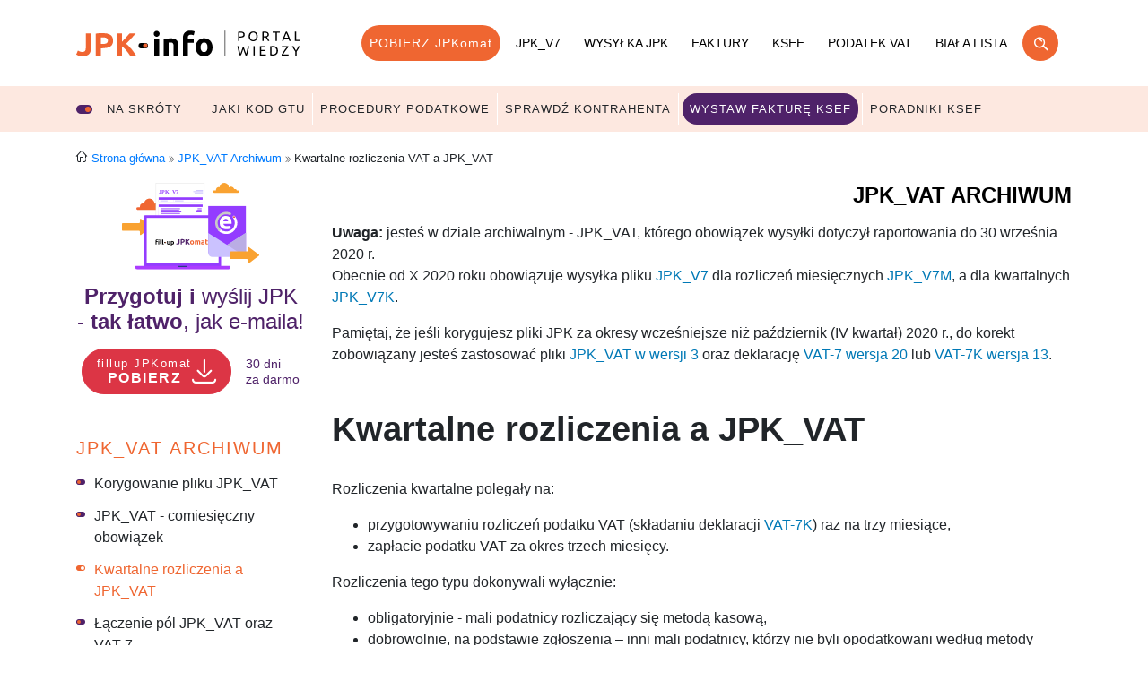

--- FILE ---
content_type: text/html; charset=UTF-8
request_url: https://jpk.info.pl/kwartalne-rozliczenia-jpk/
body_size: 24276
content:
<!doctype html>
<html lang="pl">
<head>
    <!--CMSLabTailorID server=144 page=22 ver=1 lang=pl-->
    <!--CMSLabTailorFTP date=Tue, 20 Jan 2026 10:32:30 +0100-->
    
<script>
// Define dataLayer and the gtag function.
	window.dataLayer = window.dataLayer || [];
	function gtag(){dataLayer.push(arguments);}

	let ad_storage = 'denied';
	let analytics_storage = 'denied';
	let ad_user_data = 'denied';
	let ad_personalization = 'denied';

	if (document.cookie.split(';').some((item) => item.includes('ad_storage=true'))) {
		ad_storage = 'granted';
	}
	if (document.cookie.split(';').some((item) => item.includes('ad_user_data=true'))) {
		ad_user_data = 'granted';
	}
	if (document.cookie.split(';').some((item) => item.includes('ad_personalization=true'))) {
		ad_personalization = 'granted';
	}
	if (document.cookie.split(';').some((item) => item.includes('analytics_storage=true'))) {
		analytics_storage = 'granted';
	}
	// Default ad_storage to 'denied'.
	gtag('consent', 'default', {
		'ad_storage': ad_storage,
		'ad_user_data': ad_user_data,
		'ad_personalization': ad_personalization,
		'analytics_storage': analytics_storage
	});
	gtag('set', 'ads_data_redaction', (ad_storage==='granted'?false:true));
	dataLayer.push({ event: 'default_consent'});

	let COOKIE_NAME = 'efile-cookie-144';
	let COOKIE_PATH = '/cms/inc/1/cookieinfo.html';
	// let COOKIE_TOP_LEVEL_DOMAIN = true;
</script>
            
<script>
    var dataLayer = window.dataLayer || [];
    dataLayer.push({
    'event': 'general_information',
    'dataSource': 'www'
    });
</script>
<!-- Google Tag Manager -->
<script>(function(w,d,s,l,i){w[l]=w[l]||[];w[l].push({'gtm.start':
new Date().getTime(),event:'gtm.js'});var f=d.getElementsByTagName(s)[0],
j=d.createElement(s),dl=l!='dataLayer'?'&l='+l:'';j.async=true;j.src=
'https://www.googletagmanager.com/gtm.js?id='+i+dl;f.parentNode.insertBefore(j,f);
})(window,document,'script','dataLayer','GTM-PW9W2HC');</script>
<!-- End Google Tag Manager -->

    <title>Kwartalne rozliczenia VAT a JPK_VAT | Archiwum</title>
    <meta name="robots" content="all">
    <meta charset="utf-8">
    <meta name="generator" content="CMSLabTailor 15.4.3">
    <meta http-equiv="Cache-control" content="public" max-age="31536000">
        <meta name="author" content="e-file sp. z o.o.">
    
    
    
    <meta name="description" content="Sprawdź na czym polegało kwartalne rozliczenia Jednolitego Pliku Kontrolnego plikiem JPK_VAT do trzeciego kwartału 2020 roku, Obecnie plik JPK_V7K.">
    
    
     
                <meta content="IE=edge" http-equiv="X-UA-Compatible">
                <meta name="viewport" content="width=device-width, initial-scale=1.0, maximum-scale=1, user-scalable=0">
            
                    <meta property="og:title" content="Kwartalne rozliczenia VAT a JPK_VAT | Archiwum" />
                    <meta property="og:description" content="Sprawdź na czym polegało kwartalne rozliczenia Jednolitego Pliku Kontrolnego plikiem JPK_VAT do trzeciego kwartału 2020 roku, Obecnie plik JPK_V7K." />
                    <meta property="og:image" content="https://jpk.info.pl/cms/img/u/og/og_fl.jpg" />
                
    <link rel="shortcut icon" href="../cms/img/1/imgnpm/favicon/fl/favicon.ico">

    <link rel="stylesheet" type="text/css" href="../cms/img/1/build/prod/css/main.css">
    <script type="application/ld+json">{"@context":"http:\/\/schema.org","@type":"Organization","name":"e-file sp. z o.o.","url":"https:\/\/e-file.pl\/","description":"e-file  udoskonala komunikacj\u0119 z organami administracji poprzez dostarczanie intuicyjnego oprogramowania, u\u0142atwiaj\u0105cego szybkie i bezb\u0142\u0119dne wype\u0142nianie oraz wysy\u0142anie obowi\u0105zkowych dokument\u00f3w elektronicznych. Dzi\u0119ki temu wype\u0142nianie dowolnych obowi\u0105zk\u00f3w urz\u0119dowych jest proste, nowoczesne, elektroniczne i zgodne z najnowszymi przepisami prawa. Nasze programy pomagaj\u0105 podatnikom w prosty spos\u00f3b rozliczy\u0107 elektronicznie PIT. Umo\u017cliwiaj\u0105 r\u00f3wnie\u017c ksi\u0119gowym i przedsi\u0119biorcom szybkie i kompletne za\u0142atwienie szeroko poj\u0119tych e-formalno\u015bci.","email":"biuro@e-file.pl","telephone":"+48 61 307 17 77","vatID":"7811934421","logo":{"@type":"ImageObject","url":"https:\/\/www.e-file.pl\/cms\/img\/3\/imgnpm\/logo\/logo_ef.png"},"image":{"@type":"ImageObject","url":"https:\/\/www.e-file.pl\/cms\/img\/3\/imgnpm\/og\/og_ef.jpg"},"contactPoint":{"@type":"ContactPoint","telephone":"+48 61 307 17 77","email":"biuro@e-file.pl","contactType":"customer service"},"address":{"@type":"PostalAddress","streetAddress":"ul. Rubie\u017c 46 C4\/91","addressLocality":"Pozna\u0144","postalCode":"61-612","addressCountry":"PL"},"sameAs":["https:\/\/www.facebook.com\/epity,https:\/\/www.facebook.com\/formularze,https:\/\/www.facebook.com\/aplikacjafirmly","https:\/\/www.youtube.com\/@e-file"]}</script>
</head>
<body  class="bd1 jpkinfo" >

<svg aria-hidden="true" style="position: absolute; width: 0; height: 0; overflow: hidden;"><defs/><symbol id="chatgpt" viewBox="0 0 24 24"><path d="M297.06 130.97a79.712 79.712 0 0 0-6.85-65.48c-17.46-30.4-52.56-46.04-86.84-38.68A79.747 79.747 0 0 0 143.24 0C108.2-.08 77.11 22.48 66.33 55.82a79.754 79.754 0 0 0-53.31 38.67c-17.59 30.32-13.58 68.54 9.92 94.54a79.712 79.712 0 0 0 6.85 65.48c17.46 30.4 52.56 46.04 86.84 38.68a79.687 79.687 0 0 0 60.13 26.8c35.06.09 66.16-22.49 76.94-55.86a79.754 79.754 0 0 0 53.31-38.67c17.57-30.32 13.55-68.51-9.94-94.51l-.01.02ZM176.78 299.08a59.77 59.77 0 0 1-38.39-13.88c.49-.26 1.34-.73 1.89-1.07l63.72-36.8a10.36 10.36 0 0 0 5.24-9.07v-89.83l26.93 15.55c.29.14.48.42.52.74v74.39c-.04 33.08-26.83 59.9-59.91 59.97ZM47.94 244.05a59.71 59.71 0 0 1-7.15-40.18c.47.28 1.3.79 1.89 1.13l63.72 36.8c3.23 1.89 7.23 1.89 10.47 0l77.79-44.92v31.1c.02.32-.13.63-.38.83L129.87 266c-28.69 16.52-65.33 6.7-81.92-21.95h-.01ZM31.17 104.96c7-12.16 18.05-21.46 31.21-26.29 0 .55-.03 1.52-.03 2.2v73.61c-.02 3.74 1.98 7.21 5.23 9.06l77.79 44.91L118.44 224c-.27.18-.61.21-.91.08l-64.42-37.22c-28.63-16.58-38.45-53.21-21.95-81.89l.01-.01Zm221.26 51.49-77.79-44.92 26.93-15.54c.27-.18.61-.21.91-.08l64.42 37.19c28.68 16.57 38.51 53.26 21.94 81.94a59.94 59.94 0 0 1-31.2 26.28v-75.81c.03-3.74-1.96-7.2-5.2-9.06h-.01Zm26.8-40.34c-.47-.29-1.3-.79-1.89-1.13l-63.72-36.8a10.375 10.375 0 0 0-10.47 0l-77.79 44.92V92c-.02-.32.13-.63.38-.83l64.41-37.16c28.69-16.55 65.37-6.7 81.91 22a59.95 59.95 0 0 1 7.15 40.1h.02Zm-168.51 55.43-26.94-15.55a.943.943 0 0 1-.52-.74V80.86c.02-33.12 26.89-59.96 60.01-59.94 14.01 0 27.57 4.92 38.34 13.88-.49.26-1.33.73-1.89 1.07L116 72.67a10.344 10.344 0 0 0-5.24 9.06l-.04 89.79v.02ZM125.35 140 160 119.99l34.65 20V180L160 200l-34.65-20v-40Z" style="fill-rule:nonzero" transform="translate(1 1) scale(.06875)" fill="currentColor"/></symbol><symbol id="claude" viewBox="0 0 24 24"><path d="m105.01 322.07 29.14-16.35.49-1.42-.49-.79h-1.42l-4.87-.3-16.65-.45-14.44-.6-13.99-.75-3.52-.75-3.3-4.35.34-2.17 2.96-1.99 4.24.37 9.37.64 14.06.97 10.2.6 15.11 1.57h2.4l.34-.97-.82-.6-.64-.6-14.55-9.86-15.75-10.42-8.25-6-4.46-3.04-2.25-2.85-.97-6.22 4.05-4.46 5.44.37 1.39.37 5.51 4.24 11.77 9.11 15.37 11.32 2.25 1.87.9-.64.11-.45-1.01-1.69-8.36-15.11-8.92-15.37-3.97-6.37-1.05-3.82c-.37-1.57-.64-2.89-.64-4.5l4.61-6.26 2.55-.82 6.15.82 2.59 2.25 3.82 8.74 6.19 13.76 9.6 18.71 2.81 5.55 1.5 5.14.56 1.57h.97v-.9l.79-10.54 1.46-12.94 1.42-16.65.49-4.69 2.32-5.62 4.61-3.04 3.6 1.72 2.96 4.24-.41 2.74-1.76 11.44-3.45 17.92-2.25 12h1.31l1.5-1.5 6.07-8.06 10.2-12.75 4.5-5.06 5.25-5.59 3.37-2.66h6.37l4.69 6.97-2.1 7.2-6.56 8.32-5.44 7.05-7.8 10.5-4.87 8.4.45.67 1.16-.11 17.62-3.75 9.52-1.72 11.36-1.95 5.14 2.4.56 2.44-2.02 4.99-12.15 3-14.25 2.85-21.22 5.02-.26.19.3.37 9.56.9 4.09.22h10.01l18.64 1.39 4.87 3.22 2.92 3.94-.49 3-7.5 3.82-10.12-2.4-23.62-5.62-8.1-2.02h-1.12v.67l6.75 6.6 12.37 11.17 15.49 14.4.79 3.56-1.99 2.81-2.1-.3-13.61-10.24-5.25-4.61-11.89-10.01h-.79v1.05l2.74 4.01 14.47 21.75.75 6.67-1.05 2.17-3.75 1.31-4.12-.75-8.47-11.89-8.74-13.39-7.05-12-.86.49-4.16 44.81-1.95 2.29-4.5 1.72-3.75-2.85-1.99-4.61 1.99-9.11 2.4-11.89 1.95-9.45 1.76-11.74 1.05-3.9-.07-.26-.86.11-8.85 12.15-13.46 18.19-10.65 11.4-2.55 1.01-4.42-2.29.41-4.09 2.47-3.64 14.74-18.75 8.89-11.62 5.74-6.71-.04-.97h-.34l-39.15 25.42-6.97.9-3-2.81.37-4.61 1.42-1.5 11.77-8.1-.04.04.01.04Z" style="fill-rule:nonzero" transform="matrix(.14405 0 0 .14405 -9.609 -30.873)" fill="currentColor"/></symbol><symbol id="facebook" viewBox="0 0 48 48"><path d="M26.038 33.436V56.6a1.442 1.442 0 0 1-1.435 1.432h-6.638V47.954h3.383l.506-3.929h-3.895v-2.511c0-1.139.314-1.912 1.947-1.912h2.081v-3.516a27.961 27.961 0 0 0-3.034-.157c-3 0-5.056 1.831-5.056 5.2v2.9H10.5v3.929h3.4v10.08H1.436A1.446 1.446 0 0 1 0 56.6V33.436A1.446 1.446 0 0 1 1.436 32H24.6a1.446 1.446 0 0 1 1.438 1.436Z" style="fill:#4b1166;fill-rule:nonzero" transform="translate(0 -58.99) scale(1.84346)" fill="currentColor"/></symbol><symbol id="google-ai" viewBox="0 0 24 24"><path d="M125.365 32a101.161 101.161 0 0 0-11.599 21.334H64c-23.564 0-42.666 19.102-42.666 42.666v149.334C21.334 268.898 40.436 288 64 288h149.334C236.898 288 256 268.898 256 245.334V179.93a101.578 101.578 0 0 0 21.334-15.367v80.771c0 35.346-28.654 64-64 64H64c-35.346 0-64-28.654-64-64V96c0-35.346 28.654-64 64-64h61.365Z" style="fill-rule:nonzero" transform="matrix(.07268 0 0 .07268 1.146 .758)" fill="currentColor"/><path d="M281.333 71.524c-12.327-5.306-23.112-12.586-32.361-21.83-9.244-9.244-16.524-20.034-21.83-32.361a95.906 95.906 0 0 1-4.929-14.559A3.661 3.661 0 0 0 218.666 0a3.66 3.66 0 0 0-3.546 2.774 96.092 96.092 0 0 1-4.929 14.559c-5.307 12.327-12.586 23.117-21.831 32.361-9.244 9.244-20.034 16.524-32.361 21.83a95.906 95.906 0 0 1-14.559 4.929A3.662 3.662 0 0 0 138.666 80a3.662 3.662 0 0 0 2.774 3.547 96.055 96.055 0 0 1 14.559 4.929c12.327 5.306 23.113 12.586 32.361 21.83 9.249 9.244 16.524 20.034 21.831 32.361a95.906 95.906 0 0 1 4.929 14.559 3.66 3.66 0 0 0 3.546 2.774 3.661 3.661 0 0 0 3.547-2.774 96.092 96.092 0 0 1 4.929-14.559c5.306-12.327 12.586-23.113 21.83-32.361 9.244-9.244 20.034-16.524 32.361-21.83a95.918 95.918 0 0 1 14.56-4.929A3.662 3.662 0 0 0 298.666 80a3.662 3.662 0 0 0-2.773-3.547 96.104 96.104 0 0 1-14.56-4.929Z" style="fill-rule:nonzero" transform="matrix(.07268 0 0 .07268 1.146 .758)" fill="currentColor"/></symbol><symbol id="grok" viewBox="0 0 24 24"><path d="m13.237 21.041 11.082-8.19c.543-.402 1.319-.245 1.578.378 1.363 3.289.754 7.242-1.957 9.956-2.71 2.714-6.482 3.309-9.929 1.954l-3.766 1.745c5.401 3.697 11.96 2.782 16.059-1.324 3.251-3.255 4.258-7.692 3.316-11.693l.009.009c-1.365-5.878.336-8.227 3.82-13.031.082-.114.165-.228.247-.345l-4.585 4.591v-.015L13.234 21.044M10.95 23.031c-3.877-3.708-3.208-9.446.1-12.755 2.446-2.449 6.454-3.448 9.952-1.979l3.757-1.737c-.676-.49-1.544-1.017-2.539-1.387A12.466 12.466 0 0 0 8.675 7.901C5.156 11.424 4.05 16.84 5.95 21.462c1.419 3.454-.907 5.898-3.251 8.364-.831.874-1.664 1.749-2.335 2.674l10.583-9.466" style="fill-rule:nonzero" transform="matrix(.64 0 0 .64 1.1 1.44)" fill="currentColor"/></symbol><symbol id="perplexity" viewBox="0 0 24 24"><path d="M22.398 7.09h-2.311V.068l-7.509 6.354V.158h-1.156v6.196L4.49 0v7.09H1.602v10.397H4.49V24l6.932-6.359v6.2h1.156v-6.047l6.932 6.181v-6.488h2.888V7.09Zm-3.466-4.531V7.09h-5.355l5.355-4.531Zm-13.286.067 4.869 4.464H5.646V2.626ZM2.758 16.332V8.245h7.847L4.49 14.36v1.972H2.758Zm2.888 5.04v-6.534l5.776-5.776v7.011l-5.776 5.299Zm12.708.025-5.776-5.151V9.062l5.776 5.776v6.559Zm2.889-5.065H19.51V14.36l-6.115-6.115h7.848v8.087Z" style="fill-rule:nonzero" transform="matrix(.93682 0 0 .93682 .758 .758)" fill="currentColor"/></symbol></svg>
<div class="navbar navbar-expand-lg header">
    <div class="container">
        
<a class="navbar-brand" href="../">jpk-info - Portal wiedzy </a>

        <button class="navbar-toggle" type="button">
            <span class="navbar-toggle-icon"></span>
        </button>
        <div class="navbar-menu">
            <div class="container">
                

<ul class="nav navbar-nav">
	
	<li class="nav-item navbar-nav-item">
		<a href="#" class="nav-link navbar-nav-link btn btn-primary link_changer link_download_event">POBIERZ JPKomat</a>
		
	</li>
	
	<li class="nav-item navbar-nav-item">
		<a href="../jpk-v7/jpk_v7m-deklaracja-miesieczna-jednolity-plik-kontrolny-vat/" class="nav-link navbar-nav-link">JPK_V7</a>
		
	</li>
	
	<li class="nav-item navbar-nav-item">
		<a href="../wysylka-jpk/" class="nav-link navbar-nav-link">Wysyłka JPK</a>
		
	</li>
	
	<li class="nav-item navbar-nav-item">
		<a href="../faktury/" class="nav-link navbar-nav-link">Faktury</a>
		
	</li>
	
	<li class="nav-item navbar-nav-item">
		<a href="../faktury/e-faktura-ustrukturyzowana-ksef/" class="nav-link navbar-nav-link">KSeF</a>
		
	</li>
	
	<li class="nav-item navbar-nav-item">
		<a href="../podatek-vat/" class="nav-link navbar-nav-link">Podatek VAT</a>
		
	</li>
	
	<li class="nav-item navbar-nav-item">
		<a href="../biala-lista-vat/" class="nav-link navbar-nav-link">Biała lista</a>
		
	</li>
	
	<li class="nav-item navbar-nav-item">
		<a href="../pomoc/" class="nav-link navbar-nav-link btn search">Szukaj w serwisie</a>
		
	</li>
	
</ul>


            </div>
        </div>
    </div>
    

<div class="shortcuts">
    <div>
        <div class="container">
            <div class="shortcuts-content">
                <div class="shortcuts-label">
                    <div>
                        <span class="switch"></span>
                        Na skróty                    </div>
                </div>
                <div class="shortcuts-menu">
                    <div>
                        
                            <div class="shortcuts-menu__item ">
                                <a href="../jpk-v7/gtu-oznaczenie-grupowanie-towaru-uslug-plik-jpk-v7m-jpkv7k/">Jaki kod GTU</a>
                            </div>
                        
                            <div class="shortcuts-menu__item ">
                                <a href="../jpk-v7/procedury-podatkowe-oznaczenia-jpk-v7m-v7k/">Procedury podatkowe</a>
                            </div>
                        
                            <div class="shortcuts-menu__item ">
                                <a href="../biala-lista-vat/">Sprawdź kontrahenta</a>
                            </div>
                        
                            <div class="shortcuts-menu__item menu-lookatme ">
                                <a href="https://www.fillup.pl/online/e-faktury/faktury?partner=jpknaskroty">Wystaw fakturę KSeF</a>
                            </div>
                        
                            <div class="shortcuts-menu__item ">
                                <a href="../krajowy-system-e-faktur/">Poradniki KSeF</a>
                            </div>
                                            </div>
                </div>
            </div>
        </div>
    </div>
</div>

    
    
    
</div>




<div class="main">
    <div class="container">

        <div class="row">
            <div class="col-lg-12 main-top">
            

<nav aria-label="breadcrumb">
    <ol class="breadcrumb">
                    <li class="breadcrumb-item"
                >
                                    <a href="https://jpk.info.pl/">
                        Strona główna                    </a>
                            </li>
                    <li class="breadcrumb-item"
                >
                                    <a href="https://jpk.info.pl/jpk_vat/">
                        JPK_VAT Archiwum                    </a>
                            </li>
                    <li class="breadcrumb-item active"
                 aria-current="page">
                                    Kwartalne rozliczenia VAT a JPK_VAT                            </li>
            </ol>
</nav>

<script type="application/ld+json">{ "@context": "https://schema.org", "@type": "BreadcrumbList", "itemListElement": [{ "@type": "ListItem", "position": 1, "name": "Strona główna", "item": "https://jpk.info.pl/"}, { "@type": "ListItem", "position": 2, "name": "JPK_VAT Archiwum", "item": "https://jpk.info.pl/jpk_vat/"}, { "@type": "ListItem", "position": 3, "name": "Kwartalne rozliczenia VAT a JPK_VAT"}]}</script>

            
            </div>
        </div>

        <div class="row">
            <div class="col-xs-12 col-lg-3 sidebar">
                


<div class="jpk-download mb-5">
            <a class="link_changer" href="https://download.fillup.pl/down/setup_fillUp_jpkinfojpk_vat--jpkinfo.exe" title="Pobierz program na komputer - 30 dni za darmo!"
           onclick="dataLayer.push({'event': 'download_click', 'page_type' : 'download_JPKVAT', 'section_name' : 'SIDEBAR', 'element_type' : 'IMG'});">
            <img src="../cms/img/u/site_elements/fillup_jpk_pobierz.svg" width="100%"
                 alt="Pobierz program na komputer - 30 dni za darmo!"/></a>
    
    <h4><a class="link_changer" title="Pobierz program na komputer - 30 dni za darmo!" href="#"><strong>Przygotuj i </strong>wyślij JPK - <strong>tak łatwo</strong>, jak e‑maila!</a></h4>

    <div class="jpk-download-buttons">
        <a class="btn btn-sm btn-secondary download link_changer" href="https://download.fillup.pl/down/setup_fillUp_jpkinfojpk_vat--jpkinfo.exe" title="Pobierz program na komputer - 30 dni za darmo!"
           onclick="dataLayer.push({'event': 'download_click', 'page_type' : 'download_JPKVAT', 'section_name' : 'SIDEBAR', 'element_type' : 'BUT'});">
            <small>fillup JPKomat</small>
            POBIERZ
        </a>
        <div class="jpk-download-buttons-more">
            30 dni<br/>za darmo
        </div>
    </div>
</div>









<div class="td td10" >
	<div id="303331" class="anchor-link"></div>
	
	
	
	<div class="td__title"><h5>JPK_VAT Archiwum</h5></div>
	
	<div class="td__plain">
		
        <div class="td__plain__menu">
<nav>
	<ul class="nav">
		<li class=""><a href="../plik-jpk-korekta/" class="menu">Korygowanie pliku JPK_VAT</a></li><li class=""><a href="../obowiazek-jpk-miesieczne-raporty-vat/" class="menu">JPK_VAT - comiesięczny obowiązek</a></li><li class="active"><a href="." class="menu active">Kwartalne rozliczenia a JPK_VAT</a></li><li class=""><a href="../laczenie-pol-pola-plik-jpk/" class="menu">Łączenie pól JPK_VAT oraz VAT-7</a></li><li class=""><a href="../podatek-poprzedniego-rozliczenia-naliczony-jpk-vat/" class="menu">Podatek z poprzedniego rozliczenia, podatek naliczony, podsumowania miesięcy</a></li><li class=""><a href="../odliczenia-vat-plik-jpk/" class="menu">Faktury z prawem do odliczenia, z częściowym odliczeniem i bez prawa odliczenia VAT a JPK</a></li><li class=""><a href="../transakcje-miedzynarodowe-plik-jpk/" class="menu">Transakcje międzynarodowe – ujęcie WDT, WNT, export/import usług, czynności poza PL</a></li><li class=""><a href="../plik-jpk-vat-rodzaje-faktur/" class="menu">JPK_VAT a faktury wielopozycyjne, paragony, dokumenty zbiorcze, a dokumenty bez VAT, marżowe</a></li><li class=""><a href="../vat-jpk-faq-odpowiedzi-najczesciej-popelniane-bledy/" class="menu">VAT_JPK - FAQ - jakie błędy popełniali podatnicy</a></li><li class=""><a href="../cms/att/Broszura-JPK_VAT.pdf" class="menu">Broszura - ulotka JPK_VAT</a></li>
	</ul>
</nav>
</div>
        
	</div>
	
</div>


                
                

                
                
                


<section class="banner-box">
    
            <a target="_blank" class="banner-box-link" href="https://www.fillup.pl/k24/?partner=kk24_fillup_k24" title=""></a>
    
    <div>
        <div data-banner-src="../cms/img/1/imgsrc/banners/2024/k24/k24_promocja_2.webp?partner=kk24_fillup_k24" class="loader"></div>
    </div>
</section>



            </div>
            <div class="col-xs-12 col-lg-9 page-content">
                

<div class="td td1" >
	<div id="303421" class="anchor-link"></div>
	
	
	<div class="td__plain">
		<h4 style="text-align: right;">JPK_VAT ARCHIWUM</h4>
<p><strong>Uwaga:</strong> jesteś w dziale archiwalnym - JPK_VAT, którego obowiązek wysyłki dotyczył raportowania do 30 września 2020 r.<br />Obecnie od X 2020 roku obowiązuje wysyłka pliku <a href="../jpk-v7/jpk_v7m-deklaracja-miesieczna-jednolity-plik-kontrolny-vat/">JPK_V7</a> dla rozliczeń miesięcznych <a href="../jpk-v7/jpk_v7m-deklaracja-miesieczna-jednolity-plik-kontrolny-vat/">JPK_V7M</a>, a dla kwartalnych <a href="../jpk-v7/jpk_v7k-deklaracja-kwartalna-jednolity-plik-kontrolny-vat/">JPK_V7K</a>.</p>
<p>Pamiętaj, że jeśli korygujesz pliki JPK za okresy wcześniejsze niż październik (IV kwartał) 2020 r., do korekt zobowiązany jesteś zastosować pliki <a title="JPK_VAT w fillup na www.druki-formularze.pl" href="https://www.druki-formularze.pl/druk/ewjpkvat-3-archiwalny-jpkomat-kreator-ewidencji-zakupu-i-sprzedazy-vat-z-wysylka-jpkvat-3-0" target="_blank">JPK_VAT w wersji 3</a> oraz deklarację <a title="Deklaracja VAT-7 w fillup na www.druki-formularze.pl" href="https://www.druki-formularze.pl/druk/vat-7-20-archiwalny-2019-2020-deklaracja-dla-podatku-od-towarow-i-uslug" target="_blank">VAT-7 wersja 20</a> lub <a title="Deklaracja VAT-7K w fillup na www.druki-formularze.pl" href="https://www.druki-formularze.pl/druk/vat-7k-13-archiwalny-deklaracja-dla-podatku-od-towarow-i-uslug" target="_blank">VAT-7K wersja 13</a>.</p>
        <div class="td__plain__menu"></div>
        
	</div>
	
</div>


                
                

<div class="td td0" >
	<div id="303171" class="anchor-link"></div>
	
	
	
	<div class="td__title"><h1>Kwartalne rozliczenia a JPK_VAT</h1></div>
	
	<div class="td__plain">
		<p>Rozliczenia kwartalne polegały na:</p>
<ul>
<li>przygotowywaniu rozliczeń podatku VAT (składaniu deklaracji <a title="Deklaracja VAT-7K w fillup na www.druki-formularze.pl" href="https://www.druki-formularze.pl/druk/vat-7k-13-archiwalny-deklaracja-dla-podatku-od-towarow-i-uslug" target="_blank">VAT-7K</a>) raz na trzy miesiące,</li>
<li>zapłacie podatku VAT za okres trzech miesięcy.</li>
</ul>
<p>Rozliczenia tego typu dokonywali wyłącznie:</p>
<ul>
<li>obligatoryjnie - mali podatnicy rozliczający się metodą kasową,</li>
<li>dobrowolnie, na podstawie zgłoszenia – inni mali podatnicy, którzy nie byli opodatkowani według metody kasowej.</li>
</ul>
<p>Kwartalne rozliczenie VAT na <a title="Deklaracja VAT-7K w fillup na www.druki-formularze.pl" href="https://www.druki-formularze.pl/druk/vat-7k-13-archiwalny-deklaracja-dla-podatku-od-towarow-i-uslug" target="_blank">deklaracji VAT-7K</a> nie ograniczało obowiązku składania miesięcznie raportów JPK_VAT. Ewidencja zakupów i sprzedaży VAT musiała być prowadzona miesięcznie – na bieżąco i podsumowywana comiesięcznie w takim zakresie, by na jej podstawie wygenerowany był miesięczny JPK_VAT. Suma trzech raportów JPK musiała w efekcie dać łącznie kwoty, które znajdują się na  VAT-7K składanym za ten sam okres. </p>
<p style="text-align: right;"> <a href="../jpk-v7/jpk_v7k-deklaracja-kwartalna-jednolity-plik-kontrolny-vat/">obecnie kwartalnego rozliczenia VAT dokonujesz wysyłając plik JPK_V7K &gt;</a></p>
<blockquote class="potykaczA"><strong><a href="https://www.fillup.pl/firmly/online/#/jpk">Z firmly przygotujesz i wyślesz JPK_V7M lub JPK_V7K prosto z przeglądarki!</a></strong><br />firmly ułatwia wprowadzanie faktur, generowanie JPK_V7M, JPK_V7K i JPK_FA, oraz umożliwia online wysyłkę do urzędu skarbowego z e-podpisem. Sprawdź statusy wysyłki i pobieraj Urzędowe Poświadczenia Odbioru (UPO) bezpośrednio w aplikacji.<br /><a href="https://www.fillup.pl/firmly/online/#/jpk">Przejdź do firmly i ułatw sobie pracę z JPK »</a></blockquote>
<p>Podatnik nie musiał prowadzić osobnych ewidencji VAT za każdy miesiąc, natomiast do przygotowania pliku JPK musiał pobrać do wygenerowania pliku JPK transakcje obejmujące jeden miesiąc. Podatnicy nie mogli również wysyłać zerowych JPK_VAT za pierwsze dwa miesiące kwartału a wszystkie zakupy i sprzedaż z całego kwartału wykazać w trzecim miesięcznym zestawieniu JPK_VAT.</p>
<p>W przypadku, gdy podatnik musiał przeprowadzić korekty In plus lub In minus ze względu na ujęcie transakcji w błędnym okresie (korekt zmieniających podstawę opodatkowania lub kwotę podatku), tzn. w jednym miesiącu oniżano raportowane kwoty, a w drugim podwyższano, wówczas:</p>
<ul>
<li>gdy korekta dotyczyła poszczególnych miesięcy tego samego kwartału i dokonana była w trakcie tego kwartału – wówczas niezbędnym było przeprowadzanie korekt plików JPK_VAT poszczególnych miesięcy; deklaracja VAT-7K za cały kwartał nie musiała być korygowana,</li>
<li>gdy korekta dotyczyła kilku miesięcy tego samego kwartału i dokonana była po jego zakończeniu – korygować należało zarówno każdy z raportów JPK_VAT, jak i deklarację VAT-7K,</li>
<li>gdy korekta dotyczyła kilku miesięcy z osobnych kwartałów – korygować należało deklaracje VAT-7K oraz raporty JPK_VAT.</li>
</ul>
<p>W przypadku korekt zmieniających podstawę opodatkowania lub kwotę podatku jednego okresu, podatnik korygować musiał:</p>
<ul>
<li>raport JPK_VAT oraz deklarację VAT-7K – gdy korekta przeprowadzana była po złożeniu deklaracji za dany okres,</li>
<li>raport JPK_VAT – jeśli korekta przeprowadzana była w trakcie kwartału lub po jego zakończeniu lecz przed złożeniem VAT-7K.</li>
</ul>
<p>Od rozliczenia czwartego kwartału 2020 r. zamiast składać e-deklaracje VAT-7K oraz JPK_VAT, będziemy w jednym pliku raportować kwartał wysyłając do fiskusa wyłącznie jeden <a href="../jpk-v7/jpk_v7k-deklaracja-kwartalna-jednolity-plik-kontrolny-vat/">plik JPK_V7K</a>.</p>
        <div class="td__plain__menu"></div>
        
	</div>
	
</div>



                
                
                

<script type="application/ld+json">
    {
        "@context": "https://schema.org",
        "@type": "Article",
        "name": "Kwartalne rozliczenia VAT a JPK_VAT | Archiwum",
        
        
        
        "publisher": {"@type":"Organization","name":"e-file sp. z o.o.","url":"https:\/\/e-file.pl\/","logo":{"@type":"ImageObject","url":"https:\/\/www.e-file.pl\/cms\/img\/3\/imgnpm\/logo\/logo_ef.png"}}
    }
</script>

                
            </div>

        </div>
    </div>
</div>

<div class="page__footer">
    <div class="container">
        

<div class="page__footer__lev1">
    <div class="row justify-content-center"><div class="col-8 col-sm mb-4 mb-sm-3"><a class="logo logo-fix-height" href="https://www.e-file.pl/" title="e-file.pl"><?xml version="1.0" encoding="UTF-8" standalone="no"?>
<!DOCTYPE svg PUBLIC "-//W3C//DTD SVG 1.1//EN" "http://www.w3.org/Graphics/SVG/1.1/DTD/svg11.dtd">
<svg width="100%" height="100%" viewBox="0 0 231 67" version="1.1" xmlns="http://www.w3.org/2000/svg" xmlns:xlink="http://www.w3.org/1999/xlink" xml:space="preserve" xmlns:serif="http://www.serif.com/" style="fill-rule:evenodd;clip-rule:evenodd;stroke-linejoin:round;stroke-miterlimit:2;">
    <g transform="matrix(1,0,0,1,0,0.01)">
        <g>
            <path id="SVGID_1_" d="M21.06,19.89C27.3,19.89 32.23,21.8 35.86,25.61C39.48,29.43 41.291,35.05 41.291,42.46C41.291,43.18 41.261,43.981 41.201,44.84C41.15,45.7 41.091,46.47 41.041,47.141L12.79,47.141C13.069,49.701 14.269,51.731 16.38,53.241C18.5,54.741 21.34,55.501 24.91,55.501C27.189,55.501 29.43,55.291 31.639,54.871C33.839,54.451 35.629,53.94 37.029,53.321L38.7,63.439C38.029,63.769 37.139,64.099 36.019,64.439C34.91,64.769 33.669,65.07 32.299,65.32C30.939,65.57 29.479,65.779 27.909,65.939C26.348,66.109 24.789,66.189 23.228,66.189C19.278,66.189 15.838,65.609 12.909,64.439C9.989,63.269 7.558,61.669 5.638,59.629C3.72,57.6 2.3,55.189 1.38,52.4C0.46,49.62 0,46.609 0,43.38C0,39.481 0.6,36.061 1.8,33.14C3,30.219 4.57,27.78 6.52,25.83C8.47,23.88 10.71,22.4 13.25,21.4C15.78,20.39 18.39,19.89 21.06,19.89ZM12.79,38.609L29.25,38.609C29.2,37.549 29.02,36.519 28.71,35.519C28.399,34.519 27.93,33.629 27.29,32.85C26.649,32.07 25.84,31.43 24.87,30.92C23.89,30.42 22.68,30.17 21.229,30.17C19.839,30.17 18.639,30.41 17.639,30.88C16.629,31.36 15.799,31.98 15.129,32.76C14.459,33.54 13.939,34.45 13.579,35.481C13.22,36.51 12.96,37.561 12.79,38.609Z" style="fill:white;fill-rule:nonzero;"/>
            <path id="Layer_22_" d="M104.77,0C107.11,0 109.05,0.2 110.59,0.59C112.13,0.98 113.42,1.4 114.49,1.84L112.309,11.64C111.41,11.25 110.419,10.97 109.33,10.81C108.24,10.64 107.14,10.56 106.019,10.56C104.519,10.56 103.249,10.77 102.209,11.18C101.179,11.6 100.369,12.18 99.778,12.9C99.199,13.63 98.778,14.49 98.528,15.5C98.268,16.51 98.148,17.59 98.148,18.77L98.148,20.95L113.558,20.95L113.558,31.34L98.15,31.34L98.15,65.01L85.67,65.01L85.67,18.6C85.67,12.9 87.27,8.38 90.48,5.03C93.69,1.68 98.45,0 104.77,0ZM134.42,8.21C134.42,10.5 133.68,12.3 132.21,13.61C130.72,14.93 128.98,15.58 126.97,15.58C124.96,15.58 123.21,14.93 121.73,13.61C120.251,12.3 119.51,10.5 119.51,8.21C119.51,5.92 120.25,4.12 121.73,2.81C123.21,1.5 124.96,0.84 126.97,0.84C128.98,0.84 130.72,1.5 132.21,2.81C133.68,4.12 134.42,5.92 134.42,8.21ZM133.25,65.01L120.77,65.01L120.77,20.94L133.25,20.94L133.25,65.01Z" style="fill:white;fill-rule:nonzero;"/>
            <path id="Layer_23_" d="M162.57,65.85C158.94,65.79 156.001,65.401 153.73,64.67C151.47,63.95 149.68,62.93 148.371,61.62C147.06,60.3 146.161,58.71 145.69,56.84C145.22,54.971 144.98,52.86 144.98,50.52L144.98,2.01L157.46,0L157.46,48C157.46,49.12 157.55,50.13 157.71,51.02C157.88,51.911 158.2,52.67 158.68,53.281C159.15,53.901 159.84,54.401 160.73,54.791C161.621,55.181 162.82,55.431 164.331,55.541L162.57,65.85Z" style="fill:white;fill-rule:nonzero;"/>
            <path id="Layer_24_" d="M169.36,43.311C169.36,39.401 169.961,35.981 171.161,33.05C172.36,30.12 173.931,27.67 175.89,25.72C177.84,23.76 180.09,22.281 182.64,21.281C185.17,20.271 187.79,19.771 190.47,19.771C196.72,19.771 201.67,21.681 205.3,25.511C208.93,29.341 210.74,34.961 210.74,42.392C210.74,43.121 210.71,43.912 210.66,44.782C210.599,45.642 210.54,46.412 210.49,47.082L182.17,47.082C182.45,49.652 183.649,51.691 185.779,53.202C187.899,54.712 190.75,55.462 194.319,55.462C196.609,55.462 198.859,55.252 201.069,54.832C203.269,54.412 205.069,53.902 206.469,53.282L208.149,63.422C207.469,63.762 206.58,64.092 205.46,64.422C204.34,64.762 203.1,65.052 201.73,65.302C200.36,65.563 198.9,65.772 197.34,65.932C195.77,66.102 194.21,66.182 192.65,66.182C188.68,66.182 185.23,65.602 182.3,64.422C179.37,63.252 176.94,61.652 175.01,59.611C173.08,57.572 171.66,55.162 170.74,52.361C169.82,49.57 169.36,46.55 169.36,43.311ZM198.68,38.54C198.62,37.48 198.44,36.439 198.13,35.439C197.819,34.429 197.35,33.54 196.71,32.75C196.06,31.97 195.25,31.33 194.279,30.83C193.3,30.32 192.09,30.07 190.63,30.07C189.24,30.07 188.04,30.31 187.029,30.78C186.029,31.259 185.189,31.89 184.519,32.67C183.849,33.45 183.33,34.359 182.969,35.391C182.599,36.43 182.339,37.481 182.169,38.54L198.68,38.54Z" style="fill:white;fill-rule:nonzero;"/>
            <path id="Layer_25_" d="M230.59,7.83C230.59,9.05 230.39,10.15 229.98,11.13C229.581,12.1 229.041,12.92 228.36,13.59C227.68,14.26 226.9,14.78 226.001,15.13C225.11,15.48 224.171,15.66 223.19,15.66C222.211,15.66 221.27,15.48 220.38,15.13C219.48,14.78 218.69,14.26 218.02,13.59C217.34,12.92 216.8,12.1 216.39,11.13C215.991,10.15 215.79,9.05 215.79,7.83C215.79,6.6 215.99,5.5 216.39,4.52C216.8,3.55 217.34,2.73 218.02,2.06C218.701,1.39 219.48,0.88 220.38,0.52C221.27,0.17 222.21,-0.01 223.19,-0.01C224.17,-0.01 225.11,0.17 226.001,0.52C226.9,0.88 227.681,1.39 228.36,2.06C229.041,2.73 229.581,3.55 229.98,4.52C230.39,5.5 230.59,6.6 230.59,7.83ZM229.01,7.83C229.01,6.87 228.86,6.01 228.57,5.22C228.291,4.43 227.89,3.76 227.381,3.2C226.86,2.63 226.251,2.2 225.541,1.9C224.82,1.59 224.041,1.44 223.19,1.44C222.331,1.44 221.55,1.59 220.84,1.9C220.12,2.2 219.51,2.63 219,3.2C218.49,3.76 218.09,4.43 217.8,5.22C217.51,6.01 217.37,6.87 217.37,7.83C217.37,8.78 217.51,9.65 217.8,10.43C218.09,11.22 218.49,11.89 219,12.45C219.51,13.02 220.12,13.45 220.84,13.75C221.55,14.06 222.33,14.21 223.19,14.21C224.041,14.21 224.82,14.06 225.541,13.75C226.251,13.45 226.86,13.02 227.381,12.45C227.891,11.89 228.291,11.22 228.57,10.43C228.87,9.65 229.01,8.78 229.01,7.83ZM225.33,12.13C225,11.48 224.63,10.87 224.22,10.28C223.81,9.7 223.45,9.23 223.15,8.89L221.7,8.89L221.7,12.13L220.16,12.13L220.16,3.74C220.55,3.65 220.96,3.59 221.389,3.54C221.829,3.5 222.219,3.48 222.579,3.48C223.818,3.48 224.768,3.71 225.419,4.17C226.068,4.63 226.389,5.33 226.389,6.27C226.389,6.8 226.249,7.27 225.969,7.67C225.689,8.06 225.289,8.37 224.769,8.59C224.91,8.76 225.08,8.98 225.269,9.23C225.45,9.49 225.649,9.78 225.849,10.1C226.049,10.42 226.249,10.75 226.459,11.09C226.659,11.44 226.839,11.79 226.999,12.13L225.33,12.13ZM222.52,7.63C223.17,7.63 223.71,7.54 224.14,7.36C224.57,7.18 224.79,6.81 224.79,6.25C224.79,5.72 224.58,5.34 224.17,5.13C223.76,4.93 223.27,4.82 222.69,4.82C222.53,4.82 222.371,4.82 222.19,4.83C222.02,4.84 221.86,4.85 221.701,4.86L221.701,7.63L222.52,7.63Z" style="fill:white;fill-rule:nonzero;"/>
            <path id="Layer_26_" d="M68.63,33.18L68.63,33.17L58.09,33.17L58.33,33.18L58.08,33.18C54.229,33.18 51.35,36.3 51.35,40.16C51.35,44.01 54.23,47.14 58.08,47.14L68.63,47.14C72.49,47.14 75.609,44.009 75.609,40.16C75.61,36.3 72.49,33.18 68.63,33.18Z" style="fill:white;fill-rule:nonzero;"/>
        </g>
        <path id="dot" d="M74.38,40.16C74.38,43.34 71.8,45.92 68.62,45.92C65.439,45.92 62.859,43.34 62.859,40.16C62.859,36.97 65.439,34.4 68.62,34.4C71.8,34.4 74.38,36.98 74.38,40.16Z" style="fill:rgb(238,238,238);fill-rule:nonzero;"/>
    </g>
</svg>
</a></div><div class="col-8 col-sm mb-4 mb-sm-3"><a class="logo " href="https://www.fillup.pl/" title="fillup.pl"><?xml version="1.0" encoding="UTF-8" standalone="no"?>
<!DOCTYPE svg PUBLIC "-//W3C//DTD SVG 1.1//EN" "http://www.w3.org/Graphics/SVG/1.1/DTD/svg11.dtd">
<svg width="100%" height="100%" viewBox="0 0 228 71" version="1.1" xmlns="http://www.w3.org/2000/svg" xmlns:xlink="http://www.w3.org/1999/xlink" xml:space="preserve" xmlns:serif="http://www.serif.com/" style="fill-rule:evenodd;clip-rule:evenodd;stroke-linejoin:round;stroke-miterlimit:2;">
    <g>
        <path d="M227.832,6.864C227.832,7.938 227.653,8.903 227.301,9.759C226.947,10.613 226.473,11.335 225.877,11.921C225.28,12.511 224.592,12.96 223.811,13.271C223.026,13.582 222.204,13.736 221.34,13.736C220.481,13.736 219.655,13.582 218.871,13.271C218.086,12.96 217.397,12.511 216.805,11.921C216.207,11.335 215.735,10.612 215.379,9.759C215.025,8.904 214.85,7.939 214.85,6.864C214.85,5.788 215.028,4.823 215.379,3.968C215.733,3.114 216.207,2.394 216.805,1.804C217.401,1.216 218.086,0.767 218.871,0.456C219.655,0.147 220.477,-0.009 221.34,-0.009C222.198,-0.009 223.026,0.147 223.811,0.456C224.592,0.767 225.286,1.216 225.877,1.804C226.473,2.394 226.944,3.115 227.301,3.968C227.653,4.823 227.832,5.788 227.832,6.864M226.444,6.864C226.444,6.028 226.319,5.266 226.065,4.575C225.811,3.886 225.461,3.294 225.012,2.802C224.563,2.308 224.024,1.929 223.399,1.663C222.772,1.395 222.086,1.263 221.337,1.263C220.588,1.263 219.901,1.396 219.274,1.663C218.649,1.929 218.11,2.308 217.663,2.802C217.214,3.294 216.86,3.886 216.608,4.575C216.354,5.266 216.227,6.028 216.227,6.864C216.227,7.698 216.354,8.462 216.608,9.151C216.86,9.84 217.212,10.432 217.663,10.926C218.11,11.418 218.649,11.799 219.274,12.065C219.901,12.331 220.587,12.463 221.337,12.463C222.083,12.463 222.772,12.33 223.399,12.065C224.024,11.799 224.563,11.419 225.012,10.926C225.458,10.432 225.811,9.84 226.065,9.151C226.319,8.462 226.444,7.698 226.444,6.864M223.216,10.641C222.925,10.071 222.6,9.53 222.237,9.018C221.88,8.504 221.565,8.096 221.299,7.793L220.028,7.793L220.028,10.641L218.68,10.641L218.68,3.276C219.022,3.2 219.379,3.143 219.76,3.104C220.143,3.067 220.49,3.047 220.807,3.047C221.895,3.047 222.723,3.25 223.291,3.654C223.858,4.058 224.145,4.674 224.145,5.496C224.145,5.965 224.022,6.373 223.776,6.721C223.528,7.069 223.178,7.338 222.721,7.528C222.848,7.68 222.992,7.87 223.159,8.096C223.323,8.325 223.493,8.578 223.671,8.856C223.85,9.135 224.025,9.426 224.202,9.729C224.38,10.034 224.538,10.336 224.68,10.641L223.216,10.641ZM220.028,6.692L220.75,6.692C221.319,6.692 221.795,6.614 222.174,6.456C222.557,6.296 222.744,5.972 222.744,5.477C222.744,5.008 222.563,4.684 222.203,4.5C221.844,4.316 221.408,4.225 220.901,4.225C220.762,4.225 220.617,4.227 220.464,4.233C220.313,4.241 220.165,4.251 220.026,4.262L220.028,6.692Z" style="fill:white;fill-rule:nonzero;"/>
        <path d="M190.34,17.45C193.52,17.45 196.35,17.93 198.84,18.88C201.34,19.83 203.44,21.18 205.151,22.91C206.86,24.65 208.171,26.76 209.071,29.25C209.981,31.75 210.43,34.53 210.43,37.609C210.43,40.599 210.061,43.31 209.33,45.75C208.59,48.2 207.519,50.3 206.1,52.061C204.68,53.821 202.92,55.19 200.821,56.161C198.721,57.141 196.3,57.631 193.561,57.631C192.05,57.631 190.63,57.491 189.311,57.191C187.991,56.902 186.721,56.482 185.5,55.952L185.5,70.462L174.57,70.462L174.57,19.65C175.549,19.36 176.67,19.08 177.939,18.81C179.21,18.54 180.549,18.31 181.939,18.11C183.33,17.92 184.75,17.76 186.189,17.63C187.63,17.51 189.01,17.45 190.34,17.45ZM191.51,48.391C196.69,48.391 199.28,44.901 199.28,37.911C199.28,34.541 198.52,31.841 197.01,29.811C195.49,27.781 193.24,26.761 190.26,26.761C189.28,26.761 188.38,26.801 187.55,26.871C186.721,26.951 186.029,27.031 185.49,27.131L185.49,46.86C186.179,47.291 187.07,47.661 188.17,47.951C189.27,48.25 190.38,48.4 191.51,48.391Z" style="fill:white;"/>
        <path d="M153.38,18.33L153.38,48.1C152.69,48.201 151.91,48.29 151.029,48.36C150.15,48.43 149.32,48.47 148.54,48.47C146,48.47 144.26,47.68 143.34,46.12C142.41,44.56 141.94,42.01 141.94,38.49L141.94,18.33L131.02,18.33L131.02,39.81C131.02,42.459 131.28,44.87 131.821,47.08C132.36,49.269 133.26,51.17 134.541,52.76C135.812,54.35 137.53,55.58 139.711,56.46C141.881,57.34 144.61,57.779 147.881,57.779C151.11,57.779 154.191,57.55 157.121,57.08C160.051,56.62 162.451,56.12 164.311,55.58L164.311,18.33L153.38,18.33Z" style="fill:white;"/>
        <path id="Layer" d="M16.72,0C18.77,0 20.47,0.17 21.81,0.51C23.16,0.86 24.29,1.22 25.22,1.61L23.32,10.19C22.54,9.85 21.67,9.61 20.71,9.46C19.76,9.31 18.79,9.24 17.82,9.24C16.5,9.24 15.39,9.42 14.48,9.79C13.58,10.16 12.87,10.66 12.35,11.29C11.84,11.93 11.48,12.69 11.25,13.57C11.04,14.45 10.93,15.4 10.93,16.42L10.93,18.33L24.42,18.33L24.42,27.42L10.93,27.42L10.93,56.9L0,56.9L0,16.28C0,11.29 1.41,7.33 4.22,4.4C7.03,1.47 11.19,0 16.72,0ZM42.67,7.19C42.67,9.19 42.03,10.77 40.73,11.91C39.44,13.06 37.91,13.64 36.15,13.64C34.39,13.64 32.86,13.07 31.57,11.91C30.27,10.77 29.62,9.19 29.62,7.19C29.62,5.18 30.27,3.61 31.57,2.46C32.86,1.31 34.39,0.73 36.15,0.73C37.91,0.73 39.44,1.31 40.73,2.46C42.03,3.61 42.67,5.18 42.67,7.19ZM41.65,56.9L30.72,56.9L30.72,18.33L41.65,18.33L41.65,56.9Z" style="fill:white;fill-rule:nonzero;"/>
        <path id="Layer_1_" d="M67.31,57.63C64.13,57.58 61.56,57.24 59.58,56.609C57.6,55.97 56.03,55.08 54.88,53.929C53.73,52.78 52.95,51.39 52.54,49.749C52.12,48.108 51.91,46.269 51.91,44.219L51.91,1.76L62.84,0L62.84,42.01C62.84,42.99 62.91,43.87 63.06,44.651C63.2,45.44 63.48,46.1 63.9,46.63C64.32,47.17 64.91,47.609 65.7,47.95C66.48,48.3 67.53,48.519 68.85,48.609L67.31,57.63Z" style="fill:white;fill-rule:nonzero;"/>
        <path id="Layer_2_" d="M90.48,57.63C87.3,57.58 84.72,57.24 82.75,56.609C80.77,55.97 79.2,55.08 78.05,53.929C76.9,52.78 76.12,51.39 75.71,49.749C75.29,48.108 75.08,46.269 75.08,44.219L75.08,1.76L86.01,0L86.01,42.01C86.01,42.99 86.08,43.87 86.23,44.651C86.38,45.44 86.66,46.1 87.07,46.63C87.49,47.17 88.09,47.609 88.87,47.95C89.65,48.3 90.7,48.519 92.02,48.609L90.48,57.63Z" style="fill:white;fill-rule:nonzero;"/>
        <path d="M106.82,29.1L107.03,29.11L106.82,29.11C103.44,29.11 100.91,31.85 100.91,35.23C100.91,38.609 103.44,41.35 106.82,41.35L116.081,41.35C119.461,41.35 122.201,38.61 122.201,35.23C122.201,31.85 119.461,29.11 116.081,29.11L116.071,29.11L116.071,29.1L106.82,29.1Z" style="fill:white;"/>
    </g>
    <path id="dot" d="M120.85,35.23C120.85,37.87 118.71,40.01 116.071,40.01C113.431,40.01 111.28,37.87 111.28,35.23C111.28,32.59 113.43,30.45 116.071,30.45C118.71,30.45 120.85,32.59 120.85,35.23Z" style="fill:rgb(238,238,238);fill-rule:nonzero;"/>
</svg>
</a></div><div class="col-8 col-sm mb-4 mb-sm-3"><a class="logo logo-fix-height" href="https://www.fillup.pl/k24/" title="k24 - księgowość online"><?xml version="1.0" encoding="UTF-8" standalone="no"?>
<!DOCTYPE svg PUBLIC "-//W3C//DTD SVG 1.1//EN" "http://www.w3.org/Graphics/SVG/1.1/DTD/svg11.dtd">
<svg width="100%" height="100%" viewBox="0 0 211 79" version="1.1" xmlns="http://www.w3.org/2000/svg" xmlns:xlink="http://www.w3.org/1999/xlink" xml:space="preserve" xmlns:serif="http://www.serif.com/" style="fill-rule:evenodd;clip-rule:evenodd;stroke-linejoin:round;stroke-miterlimit:2;">
    <g>
        <path id="Path_18935" d="M15.166,0L0,2.445L0,79L15.166,79L15.166,55.529C17.019,57.044 18.736,58.717 20.3,60.529C22.027,62.5 23.67,64.559 25.229,66.704C26.791,68.849 28.257,70.986 29.653,73.132C31.049,75.278 32.28,77.233 33.36,79L50.805,79C49.646,76.76 48.221,74.278 46.53,71.555C44.839,68.832 42.973,66.113 40.93,63.4C38.895,60.679 36.792,58.046 34.621,55.5C32.661,53.175 30.554,50.978 28.312,48.923C32.379,44.923 36.127,41.045 39.558,37.29C42.989,33.535 46.503,29.588 50.1,25.45L32.059,25.45C31.112,26.601 29.977,27.95 28.652,29.496C27.327,31.042 25.921,32.677 24.433,34.4C22.944,36.12 21.4,37.858 19.8,39.614C18.2,41.37 16.657,43.058 15.171,44.677L15.171,0L15.166,0Z" style="fill:white;fill-rule:nonzero;"/>
        <g id="Path_18937" transform="matrix(1,0,0,1,-20.815,-1.883)">
            <path d="M145.273,29.021C145.279,31.568 144.761,34.089 143.751,36.427C142.699,38.856 141.371,41.156 139.792,43.28C138.126,45.527 136.293,47.647 134.311,49.621C132.284,51.648 130.281,53.58 128.325,55.402C127.308,56.349 126.208,57.413 125.025,58.596C123.842,59.779 122.709,60.979 121.625,62.196C120.545,63.418 119.574,64.546 118.731,65.596C118.054,66.355 117.522,67.232 117.162,68.183L147.407,68.183L147.407,80.873L100.525,80.873C100.374,79.934 100.306,78.984 100.32,78.034L100.32,75.6C100.283,72.552 100.815,69.524 101.889,66.672C102.929,63.985 104.311,61.443 106,59.108C107.706,56.754 109.626,54.563 111.734,52.562C113.863,50.535 115.977,48.506 118.075,46.474C119.7,44.921 121.222,43.449 122.641,42.058C123.966,40.776 125.219,39.422 126.393,38C127.401,36.791 128.254,35.461 128.932,34.041C129.525,32.788 129.838,31.421 129.847,30.035C129.847,27.062 129.003,24.956 127.308,23.742C125.458,22.478 123.253,21.837 121.014,21.912C119.269,21.901 117.534,22.192 115.888,22.772C114.375,23.312 112.915,23.991 111.527,24.799C110.336,25.489 109.199,26.269 108.127,27.133C107.181,27.914 106.471,28.533 105.998,29.01L98.49,18.453C101.56,15.617 105.073,13.302 108.89,11.6C112.894,9.798 117.239,8.881 121.629,8.91C125.232,8.838 128.825,9.316 132.284,10.33C134.991,11.133 137.499,12.498 139.642,14.336C141.561,16.049 143.024,18.211 143.901,20.629C144.853,23.317 145.317,26.154 145.273,29.005" style="fill:white;fill-rule:nonzero;"/>
        </g>
        <g id="Path_18938" transform="matrix(1,0,0,1,-35.852,-2.321)">
            <path d="M214.807,10.988L214.807,53.2L222.315,53.2L222.315,65.587L214.807,65.587L214.807,81.321L199.988,81.321L199.988,65.587L169.64,65.587L169.64,54.522C171.131,51.549 172.992,48.184 175.224,44.427C177.456,40.67 179.943,36.814 182.685,32.857C185.418,28.898 188.31,25.023 191.36,21.232C194.218,17.653 197.267,14.23 200.493,10.979L214.8,10.979L214.807,10.988ZM199.988,29.458C197.346,32.912 194.538,36.666 191.565,40.72C188.672,44.633 186.158,48.811 184.057,53.2L199.988,53.2L199.988,29.458Z" style="fill:white;fill-rule:nonzero;"/>
        </g>
        <g id="Path_18939" transform="matrix(1,0,0,1,-13.612,-11.74)">
            <path d="M71.879,55.55L72.147,55.55L71.879,55.558C67.745,55.714 64.429,59.157 64.429,63.295C64.429,67.432 67.745,70.875 71.879,71.031L83.567,71.031C83.596,71.031 83.626,71.032 83.655,71.032C87.899,71.032 91.392,67.539 91.392,63.295C91.392,59.05 87.899,55.558 83.655,55.558L83.567,55.558L71.879,55.55Z" style="fill:white;fill-rule:nonzero;"/>
        </g>
    </g>
    <g transform="matrix(1.3926,0,0,1.3926,-106.636,0.0125334)">
        <path d="M227.832,6.864C227.832,7.938 227.653,8.903 227.301,9.759C226.947,10.613 226.473,11.335 225.877,11.921C225.28,12.511 224.592,12.96 223.811,13.271C223.026,13.582 222.204,13.736 221.34,13.736C220.481,13.736 219.655,13.582 218.871,13.271C218.086,12.96 217.397,12.511 216.805,11.921C216.207,11.335 215.735,10.612 215.379,9.759C215.025,8.904 214.85,7.939 214.85,6.864C214.85,5.788 215.028,4.823 215.379,3.968C215.733,3.114 216.207,2.394 216.805,1.804C217.401,1.216 218.086,0.767 218.871,0.456C219.655,0.147 220.477,-0.009 221.34,-0.009C222.198,-0.009 223.026,0.147 223.811,0.456C224.592,0.767 225.286,1.216 225.877,1.804C226.473,2.394 226.944,3.115 227.301,3.968C227.653,4.823 227.832,5.788 227.832,6.864M226.444,6.864C226.444,6.028 226.319,5.266 226.065,4.575C225.811,3.886 225.461,3.294 225.012,2.802C224.563,2.308 224.024,1.929 223.399,1.663C222.772,1.395 222.086,1.263 221.337,1.263C220.588,1.263 219.901,1.396 219.274,1.663C218.649,1.929 218.11,2.308 217.663,2.802C217.214,3.294 216.86,3.886 216.608,4.575C216.354,5.266 216.227,6.028 216.227,6.864C216.227,7.698 216.354,8.462 216.608,9.151C216.86,9.84 217.212,10.432 217.663,10.926C218.11,11.418 218.649,11.799 219.274,12.065C219.901,12.331 220.587,12.463 221.337,12.463C222.083,12.463 222.772,12.33 223.399,12.065C224.024,11.799 224.563,11.419 225.012,10.926C225.458,10.432 225.811,9.84 226.065,9.151C226.319,8.462 226.444,7.698 226.444,6.864M223.216,10.641C222.925,10.071 222.6,9.53 222.237,9.018C221.88,8.504 221.565,8.096 221.299,7.793L220.028,7.793L220.028,10.641L218.68,10.641L218.68,3.276C219.022,3.2 219.379,3.143 219.76,3.104C220.143,3.067 220.49,3.047 220.807,3.047C221.895,3.047 222.723,3.25 223.291,3.654C223.858,4.058 224.145,4.674 224.145,5.496C224.145,5.965 224.022,6.373 223.776,6.721C223.528,7.069 223.178,7.338 222.721,7.528C222.848,7.68 222.992,7.87 223.159,8.096C223.323,8.325 223.493,8.578 223.671,8.856C223.85,9.135 224.025,9.426 224.202,9.729C224.38,10.034 224.538,10.336 224.68,10.641L223.216,10.641ZM220.028,6.692L220.75,6.692C221.319,6.692 221.795,6.614 222.174,6.456C222.557,6.296 222.744,5.972 222.744,5.477C222.744,5.008 222.563,4.684 222.203,4.5C221.844,4.316 221.408,4.225 220.901,4.225C220.762,4.225 220.617,4.227 220.464,4.233C220.313,4.241 220.165,4.251 220.026,4.262L220.028,6.692Z" style="fill:white;fill-rule:nonzero;"/>
    </g>
    <g id="dot" transform="matrix(1,0,0,1,-17.034,-12.106)">
        <path d="M93.361,63.66C93.361,67.16 90.481,70.04 86.981,70.04C83.481,70.04 80.601,67.16 80.601,63.66C80.601,60.16 83.481,57.28 86.981,57.28L86.983,57.28C90.482,57.28 93.361,60.159 93.361,63.658L93.361,63.66" style="fill:rgb(238,238,238);fill-rule:nonzero;"/>
    </g>
</svg>
</a></div><div class="col-8 col-sm mb-4 mb-sm-3"><a class="logo " href="https://www.fillup.pl/firmly/" title="firmly - firma w aplikacji"><?xml version="1.0" encoding="UTF-8" standalone="no"?>
<!DOCTYPE svg PUBLIC "-//W3C//DTD SVG 1.1//EN" "http://www.w3.org/Graphics/SVG/1.1/DTD/svg11.dtd">
<svg width="100%" height="100%" viewBox="0 0 246 76" version="1.1" xmlns="http://www.w3.org/2000/svg" xmlns:xlink="http://www.w3.org/1999/xlink" xml:space="preserve" xmlns:serif="http://www.serif.com/" style="fill-rule:evenodd;clip-rule:evenodd;stroke-linejoin:round;stroke-miterlimit:2;">
    <g transform="matrix(1,0,0,1,-0.0109595,-7.80265e-06)">
        <g>
            <g transform="matrix(1,0,0,1,-10.207,-0.297896)">
                <path d="M59.725,14.83L49.859,14.746C46.237,14.699 43.295,11.681 43.34,8.059C43.286,4.418 46.218,1.368 49.859,1.28L59.725,1.364C63.298,1.431 66.201,4.389 66.201,7.963C66.201,8.009 66.201,8.054 66.2,8.1C66.201,8.145 66.201,8.189 66.201,8.234C66.201,11.807 63.3,14.765 59.727,14.833" style="fill:white;fill-rule:nonzero;"/>
            </g>
            <g transform="matrix(1,0,0,1,0.0109595,0.00510374)">
                <path d="M18.021,0C19.868,-0.039 21.713,0.146 23.516,0.55C24.768,0.856 25.997,1.252 27.192,1.735L25.135,10.98C24.24,10.597 23.299,10.332 22.335,10.193C21.301,10.034 20.256,9.955 19.209,9.956C17.982,9.925 16.76,10.129 15.609,10.556C14.72,10.893 13.93,11.45 13.316,12.176C12.743,12.895 12.338,13.733 12.131,14.629C11.886,15.637 11.765,16.672 11.772,17.709L11.772,19.765L26.312,19.765L26.312,29.57L11.777,29.57L11.777,61.343L0,61.343L0,17.553C0,12.18 1.516,7.911 4.547,4.744C7.578,1.577 12.07,-0.004 18.021,0" style="fill:white;fill-rule:nonzero;"/>
            </g>
            <g transform="matrix(1,0,0,1,33.133,19.7671)">
                <rect x="0" y="0" width="11.777" height="41.582" style="fill:white;"/>
            </g>
            <g transform="matrix(1,0,0,1,-17.255,-5.8259)">
                <path d="M98.289,36.032C97.234,35.772 95.996,35.489 94.575,35.199C93.065,34.901 91.529,34.755 89.99,34.763C89.103,34.772 88.217,34.839 87.338,34.963C86.551,35.047 85.771,35.193 85.007,35.399L85.007,67.175L73.23,67.175L73.23,27.809C75.68,26.974 78.173,26.275 80.7,25.715C83.855,25.028 87.077,24.697 90.306,24.729C90.94,24.729 91.704,24.767 92.599,24.844C93.493,24.92 94.387,25.027 95.289,25.157C96.191,25.287 97.077,25.447 97.979,25.631C98.763,25.782 99.531,26.007 100.272,26.304L98.3,36.025L98.289,36.032Z" style="fill:white;fill-rule:nonzero;"/>
            </g>
            <g transform="matrix(1,0,0,1,-27.546,-5.8029)">
                <path d="M139.723,45.1C139.723,41.309 139.236,38.622 138.263,37.037C137.285,35.455 135.619,34.668 133.242,34.668C132.501,34.668 131.736,34.706 130.949,34.783C130.162,34.86 129.397,34.951 128.656,35.058L128.656,67.148L116.88,67.148L116.88,27C117.88,26.74 119.05,26.457 120.395,26.167C121.74,25.877 123.162,25.609 124.667,25.38C126.172,25.151 127.709,24.96 129.291,24.83C130.873,24.7 132.424,24.63 133.953,24.63C136.442,24.544 138.924,24.933 141.267,25.776C142.946,26.426 144.508,27.346 145.89,28.5C149.387,26.093 153.507,24.747 157.751,24.625C160.545,24.531 163.329,25.001 165.936,26.008C167.953,26.837 169.713,28.188 171.036,29.921C172.344,31.704 173.237,33.756 173.65,35.928C174.146,38.481 174.385,41.077 174.361,43.677L174.361,67.159L162.581,67.159L162.581,45.1C162.581,41.309 162.094,38.622 161.121,37.037C160.143,35.455 158.477,34.668 156.1,34.668C155.202,34.714 154.314,34.873 153.456,35.142C152.47,35.398 151.526,35.797 150.656,36.327C151.03,37.576 151.268,38.863 151.367,40.163C151.474,41.508 151.527,42.945 151.527,44.473L151.527,67.159L139.746,67.159L139.746,45.1L139.723,45.1Z" style="fill:white;fill-rule:nonzero;"/>
            </g>
            <g transform="matrix(1,0,0,1,-48.564,0.00410374)">
                <path d="M222.629,62.132C219.811,62.165 217.003,61.792 214.291,61.024C212.4,60.479 210.666,59.491 209.232,58.143C207.99,56.902 207.114,55.341 206.702,53.634C206.234,51.679 206.008,49.675 206.029,47.665L206.029,1.9L217.814,0L217.814,45.3C217.805,46.253 217.884,47.205 218.051,48.143C218.178,48.916 218.49,49.648 218.96,50.275C219.471,50.908 220.137,51.398 220.894,51.696C221.98,52.119 223.129,52.359 224.294,52.407L222.636,62.128L222.629,62.132Z" style="fill:white;fill-rule:nonzero;"/>
            </g>
            <g transform="matrix(1,0,0,1,-54.419,-6.0929)">
                <path d="M230.86,25.86C233.237,33.869 235.72,41.379 238.311,48.389C240.902,55.399 243.729,62.199 246.794,68.789C247.751,70.884 248.862,72.904 250.118,74.834C251.122,76.378 252.35,77.764 253.763,78.946C255.081,80.025 256.601,80.831 258.234,81.315C260.125,81.85 262.085,82.102 264.05,82.064C265.765,82.078 267.477,81.906 269.155,81.552C270.466,81.286 271.75,80.903 272.991,80.406L270.936,71C269.882,71.381 268.799,71.672 267.696,71.871C266.704,72.034 265.701,72.113 264.696,72.108C262.913,72.226 261.156,71.611 259.835,70.408C258.565,69.052 257.582,67.454 256.946,65.708C259.636,60.441 262.326,54.526 265.016,47.963C267.933,40.737 270.465,33.362 272.6,25.868L260.115,25.868C259.588,27.924 258.961,30.148 258.25,32.547C257.539,34.946 256.783,37.369 255.988,39.822C255.193,42.275 254.388,44.66 253.565,46.975C252.742,49.29 251.965,51.4 251.219,53.295C250.531,51.4 249.818,49.293 249.079,46.975C248.34,44.657 247.612,42.273 246.893,39.822C246.182,37.369 245.495,34.944 244.83,32.547C244.165,30.15 243.569,27.924 243.042,25.868L230.86,25.868L230.86,25.86Z" style="fill:white;fill-rule:nonzero;"/>
            </g>
        </g>
        <g transform="matrix(1.07843,0,0,1.07843,0.0109595,0.00971365)">
            <path d="M227.832,6.864C227.832,7.938 227.653,8.903 227.301,9.759C226.947,10.613 226.473,11.335 225.877,11.921C225.28,12.511 224.592,12.96 223.811,13.271C223.026,13.582 222.204,13.736 221.34,13.736C220.481,13.736 219.655,13.582 218.871,13.271C218.086,12.96 217.397,12.511 216.805,11.921C216.207,11.335 215.735,10.612 215.379,9.759C215.025,8.904 214.85,7.939 214.85,6.864C214.85,5.788 215.028,4.823 215.379,3.968C215.733,3.114 216.207,2.394 216.805,1.804C217.401,1.216 218.086,0.767 218.871,0.456C219.655,0.147 220.477,-0.009 221.34,-0.009C222.198,-0.009 223.026,0.147 223.811,0.456C224.592,0.767 225.286,1.216 225.877,1.804C226.473,2.394 226.944,3.115 227.301,3.968C227.653,4.823 227.832,5.788 227.832,6.864M226.444,6.864C226.444,6.028 226.319,5.266 226.065,4.575C225.811,3.886 225.461,3.294 225.012,2.802C224.563,2.308 224.024,1.929 223.399,1.663C222.772,1.395 222.086,1.263 221.337,1.263C220.588,1.263 219.901,1.396 219.274,1.663C218.649,1.929 218.11,2.308 217.663,2.802C217.214,3.294 216.86,3.886 216.608,4.575C216.354,5.266 216.227,6.028 216.227,6.864C216.227,7.698 216.354,8.462 216.608,9.151C216.86,9.84 217.212,10.432 217.663,10.926C218.11,11.418 218.649,11.799 219.274,12.065C219.901,12.331 220.587,12.463 221.337,12.463C222.083,12.463 222.772,12.33 223.399,12.065C224.024,11.799 224.563,11.419 225.012,10.926C225.458,10.432 225.811,9.84 226.065,9.151C226.319,8.462 226.444,7.698 226.444,6.864M223.216,10.641C222.925,10.071 222.6,9.53 222.237,9.018C221.88,8.504 221.565,8.096 221.299,7.793L220.028,7.793L220.028,10.641L218.68,10.641L218.68,3.276C219.022,3.2 219.379,3.143 219.76,3.104C220.143,3.067 220.49,3.047 220.807,3.047C221.895,3.047 222.723,3.25 223.291,3.654C223.858,4.058 224.145,4.674 224.145,5.496C224.145,5.965 224.022,6.373 223.776,6.721C223.528,7.069 223.178,7.338 222.721,7.528C222.848,7.68 222.992,7.87 223.159,8.096C223.323,8.325 223.493,8.578 223.671,8.856C223.85,9.135 224.025,9.426 224.202,9.729C224.38,10.034 224.538,10.336 224.68,10.641L223.216,10.641ZM220.028,6.692L220.75,6.692C221.319,6.692 221.795,6.614 222.174,6.456C222.557,6.296 222.744,5.972 222.744,5.477C222.744,5.008 222.563,4.684 222.203,4.5C221.844,4.316 221.408,4.225 220.901,4.225C220.762,4.225 220.617,4.227 220.464,4.233C220.313,4.241 220.165,4.251 220.026,4.262L220.028,6.692Z" style="fill:white;fill-rule:nonzero;"/>
        </g>
        <g id="dot" transform="matrix(1,0,0,1,-13.569,-0.681896)">
            <path d="M68.314,8.481C68.316,8.546 68.318,8.61 68.318,8.675C68.318,11.616 65.897,14.036 62.956,14.036C60.016,14.036 57.595,11.616 57.595,8.675C57.595,8.61 57.597,8.546 57.599,8.481C57.597,8.416 57.595,8.352 57.595,8.287C57.595,5.346 60.016,2.926 62.956,2.926C65.897,2.926 68.318,5.346 68.318,8.287C68.318,8.352 68.316,8.416 68.314,8.481" style="fill:rgb(238,238,238);fill-rule:nonzero;"/>
        </g>
    </g>
</svg>
</a></div><div class="col-8 col-sm mb-4 mb-sm-3"><a class="logo " href="https://www.e-pity.pl/" title="e-pity.pl"><?xml version="1.0" encoding="UTF-8" standalone="no"?>
<!DOCTYPE svg PUBLIC "-//W3C//DTD SVG 1.1//EN" "http://www.w3.org/Graphics/SVG/1.1/DTD/svg11.dtd">
<svg width="100%" height="100%" viewBox="0 0 235 74" version="1.1" xmlns="http://www.w3.org/2000/svg" xmlns:xlink="http://www.w3.org/1999/xlink" xml:space="preserve" xmlns:serif="http://www.serif.com/" style="fill-rule:evenodd;clip-rule:evenodd;stroke-linejoin:round;stroke-miterlimit:2;">
    <g id="pity">
        <path id="Layer" d="M115.28,39.04C115.28,42.141 114.9,44.97 114.14,47.519C113.37,50.06 112.25,52.249 110.78,54.089C109.301,55.919 107.461,57.349 105.27,58.369C103.081,59.379 100.56,59.89 97.71,59.89C96.13,59.89 94.649,59.74 93.279,59.429C91.899,59.129 90.58,58.7 89.309,58.129L89.309,73.259L77.92,73.259L77.92,20.31C78.94,20.01 80.109,19.71 81.44,19.43C82.76,19.16 84.15,18.91 85.6,18.71C87.05,18.51 88.53,18.34 90.03,18.21C91.53,18.08 92.97,18.02 94.35,18.02C97.661,18.02 100.61,18.52 103.21,19.51C105.81,20.5 108,21.91 109.779,23.71C111.559,25.52 112.929,27.72 113.87,30.32C114.81,32.92 115.28,35.83 115.28,39.04ZM103.67,39.34C103.67,35.83 102.88,33.01 101.3,30.9C99.72,28.79 97.38,27.73 94.27,27.73C93.25,27.73 92.31,27.77 91.44,27.84C90.581,27.92 89.86,28.01 89.31,28.11L89.31,48.67C90.02,49.12 90.951,49.51 92.09,49.811C93.24,50.121 94.4,50.27 95.569,50.27C100.97,50.27 103.67,46.63 103.67,39.34Z" style="fill:white;fill-rule:nonzero;"/>
        <path id="Layer_1_" d="M136.52,7.33C136.52,9.42 135.85,11.06 134.5,12.25C133.149,13.45 131.56,14.05 129.72,14.05C127.89,14.05 126.3,13.45 124.95,12.25C123.599,11.06 122.92,9.42 122.92,7.33C122.92,5.24 123.6,3.6 124.95,2.4C126.3,1.2 127.889,0.6 129.72,0.6C131.56,0.6 133.15,1.2 134.5,2.4C135.85,3.6 136.52,5.24 136.52,7.33ZM135.451,59.13L124.07,59.13L124.07,18.94L135.451,18.94L135.451,59.13Z" style="fill:white;fill-rule:nonzero;"/>
        <path id="Layer_2_" d="M145.77,8.93L157.15,7.1L157.15,18.94L170.831,18.94L170.831,28.42L157.15,28.42L157.15,42.55C157.15,44.95 157.57,46.86 158.411,48.28C159.251,49.71 160.951,50.42 163.491,50.42C164.72,50.42 165.98,50.311 167.27,50.08C168.57,49.85 169.76,49.53 170.831,49.12L172.431,57.98C171.061,58.549 169.531,59.029 167.851,59.429C166.171,59.839 164.111,60.049 161.662,60.049C158.561,60.049 155.981,59.629 153.941,58.778C151.912,57.938 150.281,56.768 149.061,55.268C147.832,53.768 146.981,51.949 146.501,49.809C146.011,47.668 145.771,45.298 145.771,42.699L145.771,8.93L145.77,8.93Z" style="fill:white;fill-rule:nonzero;"/>
        <path id="Layer_3_" d="M216.6,18.94C214.3,26.68 211.9,33.94 209.4,40.72C206.89,47.491 204.161,54.061 201.201,60.43C200.131,62.721 199.06,64.67 197.991,66.27C196.911,67.88 195.741,69.201 194.461,70.25C193.19,71.29 191.751,72.061 190.141,72.54C188.541,73.019 186.662,73.269 184.521,73.269C182.731,73.269 181.091,73.099 179.582,72.769C178.082,72.439 176.842,72.07 175.872,71.669L177.861,62.569C179.031,62.979 180.082,63.258 180.992,63.409C181.912,63.569 182.882,63.639 183.901,63.639C185.931,63.639 187.502,63.088 188.601,61.998C189.691,60.898 190.622,59.389 191.391,57.448C188.791,52.357 186.191,46.638 183.591,40.298C180.991,33.948 178.541,26.838 176.251,18.938L188.32,18.938C188.841,20.928 189.44,23.078 190.131,25.398C190.82,27.718 191.551,30.058 192.32,32.428C193.081,34.788 193.86,37.098 194.661,39.338C195.451,41.578 196.211,43.618 196.921,45.448C197.581,43.618 198.28,41.578 198.991,39.338C199.711,37.098 200.411,34.788 201.1,32.428C201.79,30.058 202.46,27.718 203.1,25.398C203.73,23.078 204.31,20.928 204.82,18.938L216.6,18.938L216.6,18.94Z" style="fill:white;fill-rule:nonzero;"/>
        <path id="Layer_4_" d="M234.71,7.12C234.71,8.24 234.52,9.24 234.149,10.13C233.79,11.01 233.299,11.76 232.679,12.37C232.059,12.98 231.349,13.44 230.529,13.76C229.719,14.08 228.87,14.25 227.969,14.25C227.079,14.25 226.229,14.08 225.409,13.76C224.598,13.44 223.888,12.98 223.268,12.37C222.648,11.76 222.159,11.01 221.789,10.12C221.429,9.24 221.239,8.24 221.239,7.12C221.239,6.01 221.428,5.01 221.789,4.12C222.159,3.24 222.648,2.49 223.268,1.88C223.888,1.27 224.598,0.8 225.409,0.48C226.23,0.16 227.08,0 227.97,0C228.87,0 229.72,0.16 230.53,0.48C231.35,0.8 232.06,1.27 232.68,1.88C233.3,2.49 233.79,3.23 234.16,4.12C234.52,5.01 234.71,6.01 234.71,7.12ZM233.27,7.12C233.27,6.26 233.14,5.47 232.871,4.75C232.61,4.04 232.251,3.42 231.78,2.91C231.31,2.4 230.76,2.01 230.11,1.73C229.461,1.46 228.751,1.32 227.97,1.32C227.2,1.32 226.491,1.46 225.84,1.73C225.19,2.01 224.63,2.4 224.16,2.91C223.7,3.43 223.33,4.04 223.069,4.75C222.809,5.47 222.679,6.26 222.679,7.12C222.679,7.99 222.809,8.78 223.069,9.5C223.34,10.21 223.7,10.82 224.16,11.34C224.63,11.85 225.189,12.24 225.84,12.52C226.48,12.79 227.2,12.93 227.97,12.93C228.75,12.93 229.46,12.79 230.11,12.52C230.76,12.24 231.31,11.85 231.78,11.34C232.251,10.82 232.61,10.21 232.871,9.5C233.14,8.78 233.27,7.99 233.27,7.12ZM228.91,9.36C228.529,8.83 228.21,8.4 227.93,8.09L226.62,8.09L226.62,11.04L225.22,11.04L225.22,3.4C225.57,3.33 225.95,3.27 226.34,3.23C226.73,3.19 227.1,3.17 227.42,3.17C228.55,3.17 229.41,3.38 230,3.8C230.59,4.22 230.89,4.85 230.89,5.71C230.89,6.19 230.76,6.61 230.5,6.98C230.25,7.34 229.88,7.62 229.41,7.81C229.54,7.97 229.689,8.17 229.859,8.4C230.029,8.64 230.21,8.9 230.389,9.19C230.579,9.48 230.759,9.78 230.939,10.09C231.129,10.41 231.29,10.72 231.429,11.04L229.919,11.04C229.62,10.45 229.28,9.89 228.91,9.36ZM227.36,6.95C227.951,6.95 228.451,6.87 228.84,6.7C229.23,6.54 229.43,6.2 229.43,5.69C229.43,5.2 229.241,4.86 228.87,4.67C228.499,4.48 228.05,4.39 227.519,4.39C227.379,4.39 227.229,4.39 227.069,4.4C226.91,4.41 226.759,4.42 226.62,4.43L226.62,6.95L227.36,6.95Z" style="fill:white;fill-rule:nonzero;"/>
        <path id="Layer_5_" d="M62.42,30.18L52.83,30.18L53.05,30.18L52.83,30.18C49.319,30.18 46.7,33.03 46.7,36.53C46.7,40.04 49.319,42.88 52.83,42.88L62.42,42.88C65.93,42.88 68.77,40.04 68.77,36.53C68.77,33.02 65.93,30.18 62.42,30.18Z" style="fill:white;fill-rule:nonzero;"/>
    </g>
    <g id="e">
        <g id="Layer_8_">
            <g>
                <g id="Clip-Path">
                    <g>
                        <clipPath id="_clip1">
                            <path d="M19.16,18.1C24.83,18.1 29.319,19.83 32.609,23.3C35.899,26.78 37.549,31.88 37.549,38.62C37.549,39.28 37.519,40 37.469,40.79C37.419,41.57 37.369,42.269 37.319,42.88L11.63,42.88C11.88,45.21 12.97,47.061 14.9,48.43C16.82,49.8 19.411,50.481 22.65,50.481C24.73,50.481 26.77,50.291 28.77,49.911C30.77,49.531 32.411,49.061 33.67,48.511L35.19,57.701C34.59,58.011 33.77,58.311 32.76,58.61C31.75,58.921 30.62,59.18 29.38,59.411C28.14,59.642 26.81,59.831 25.39,59.981C23.97,60.13 22.55,60.21 21.13,60.21C17.529,60.21 14.4,59.68 11.74,58.609C9.08,57.549 6.88,56.089 5.13,54.24C3.38,52.391 2.09,50.2 1.25,47.67C0.42,45.13 0,42.4 0,39.46C0,35.91 0.54,32.81 1.63,30.14C2.72,27.48 4.16,25.27 5.93,23.49C7.7,21.72 9.74,20.38 12.05,19.47C14.35,18.55 16.72,18.1 19.16,18.1ZM11.63,35.13L26.6,35.13C26.55,34.16 26.39,33.22 26.11,32.31C25.831,31.4 25.4,30.59 24.82,29.88C24.23,29.17 23.501,28.59 22.61,28.13C21.73,27.67 20.631,27.45 19.31,27.45C18.04,27.45 16.951,27.66 16.04,28.09C15.13,28.52 14.37,29.09 13.76,29.8C13.15,30.51 12.68,31.34 12.35,32.27C12.02,33.21 11.78,34.16 11.63,35.13Z"/>
                        </clipPath>
                        <g clip-path="url(#_clip1)">
                            <path id="Layer_7_" d="M18.77,-0.68L58.6,39.15L18.77,78.98L-21.05,39.15L18.77,-0.68Z" style="fill:white;fill-rule:nonzero;"/>
                        </g>
                    </g>
                </g>
            </g>
        </g>
    </g>
    <path id="dot" d="M67.65,36.53C67.65,39.42 65.3,41.759 62.411,41.759C59.52,41.759 57.171,39.419 57.171,36.53C57.171,33.63 59.521,31.29 62.411,31.29C65.3,31.29 67.65,33.63 67.65,36.53Z" style="fill:rgb(238,238,238);fill-rule:nonzero;"/>
</svg>
</a></div></div>
</div>
<div class="page__footer__lev2">
    <div class="row mb-2">
            <div class="col-md-6 col-lg-4 mb-2">
                <div class="text"><i class="icon-phone"></i> tel. serwisowy: 61 307 17 77 (08:00 - 20:00)<br /></div>
                <div class="text"><i class="icon-phone"></i> tel. awaryjny: 883 784 626 (16:00 - 20:00)<br /></div>
                <div class="text"><i class="icon-at"></i> mail: <a href="mailto:serwis@fillup.pl"> serwis@fillup.pl</a></div>
            </div>

            <div class="col-xs-12 col-md-6 col-lg-3 mb-2">
                <div class="text">
                    <i class="icon-map-pin"></i>
                    <span>
                    e-file sp. z o.o.<br />
                    <small>(dawniej: e-file sp. z o.o. sp. k.)</small><br />
                    ul. Jeziorańska 12<br />
                    (60-461) Poznań
                </span>
                </div>
            </div>

            <div class="col-xs-12 col-md-6 col-lg-2 mb-2">
                <div class="text">
                    <i class="icon-mark-info-circle"></i>
                    <span>
                    NIP: 7811934421<br />
                    Regon: 365695953<br />
                    KRS: 0001202973</span>
                </div>
            </div>

            <div class="col-xs-12 col-md-6 col-lg-3 mb-2">
                <div class="text">
                    <i class="icon-building-gov"></i>
                    <span>Sąd Rejonowy Poznań Nowe Miasto i Wilda w Poznaniu Wydział VIII Gospodarczy KRS.</span>
                </div>
            </div>
        </div>
        
    
<div class="row justify-content-center reseller">
    <div class="col-lg-6 text-center">
        <a class="btn btn-outline-white btn--more" href="http://reseller.fillup.pl/" title="Dołącz do Programu Resellerskiego fillup i zostań naszym Partnerem.">Dołącz do Programu Resellerskiego fillup i zostań naszym Partnerem.</a>
    </div>
</div>
</div>
<div class="page__footer__lev5">
    
<p><span class="marka-fl">fill<span>up</span><sup>®</sup></span> formalności wypełnione to ponad 160&nbsp;000&nbsp;000 wypełnionych deklaracji i tysiące zadowolonych Klientów.</p>
    <p>Więcej informacji o programie fillup znajdziesz na stronie produktowej <a href="https://www.fillup.pl/" target="_blank">www.fillup.pl</a>:</p>
    <nav class="menu_h">
        <ul class="menu_h">
            <li><a href="#" class="link_changer" title="Pobierz" target="_blank">Pobierz</a></li>
            <li><a href="https://www.fillup.pl/jak-to-dziala/" title="Dlaczego fillup" target="_blank">Dlaczego fillup</a></li>
            <li><a href="https://www.fillup.pl/cennik/" title="Cennik" target="_blank">Cennik</a></li>
            <li><a href="https://www.fillup.pl/pomoc/" title="Pomoc" target="_blank">Pomoc</a></li>
            <li><a href="/sitemap.php" title="Mapa serwisu">Mapa serwisu</a></li>
        </ul>
    </nav>

    <p>Ponad 7&nbsp;000 druków, formularzy, umów i wzorów pism znajdziesz na <a href="https://e-druki.pl/" target="_blank">e-druki.pl</a>,<br> zobacz także <a href="https://www.e-pity.pl/e-deklaracje/" target="_blank">e-deklaracje</a>, <a href="https://www.fillup.pl/e-faktury-ksef/" target="_blank">e-faktury KSeF</a> oraz <a href="https://www.fillup.pl/online/e-faktury/faktury" target="_blank">program do faktur</a> online.</p>

    <p>Szukasz najlepszego sposobu na <a href="https://www.e-pity.pl/pity-2026/" style="text-decoration: underline;">PIT 2026</a> - sprawdź i rozlicz <a href="https://www.e-pity.pl/twoj-e-pit/" style="text-decoration: underline;" title="Sprawdź, rozlicz i wyślij Twój e PIT">Twój e PIT</a>. Wyślij <a href="https://www.e-pity.pl/pit-online/" style="text-decoration: underline;">PIT online</a> z <a href="https://www.e-pity.pl/" title="Twój e-PIT za 2025 w 2026" style="text-decoration: underline;">Programu e-pity 2026</a> za rok 2025.</p>
</div>
<div class="page__footer__lev4">
    <p><a href="https://www.fillup.pl/kontakt/certyfikaty-opinie-i-nagrody/">Sprawdzone przez BUI Stowarzyszenia Księgowych w Polsce</a></p><p>Marki: "fillup" oraz "JPKomat" są zarejestrowanymi znakami towarowymi i podlegają ochronie prawnej.</p><p>Wszelkie prawa zastrzeżone. Copyright 2012-2026 <a title="www.e-file.pl" href="https://www.e-file.pl" target="_blank" rel="noopener">e-file sp. z o.o.</a><br />Serwis ma charakter informacyjny.<br />Warunki korzystania z serwisu zawarte są w <a href="https://www.e-file.pl/regulamin/">Regulaminie</a> i <a href="https://www.e-file.pl/informacje-dotyczace-rodo/">Polityce Prywatności</a>. Serwis wykorzystuje <a href="https://www.e-file.pl/polityka-cookies/">pliki cookies i inne technologie</a>.<br /><span id="cookiemodal_show" class="" style="cursor: pointer;">Modyfikuj Twoje ustawienia prywatności i plików cookies »</span><br />Zastrzeżone nazwy i loga firm, zostały użyte wyłącznie w celu identyfikacji.</p><p><span class="credits"><a href="https://webtailor.pl/realizacje/" target="_blank" rel="noopener">site credits</a></span></p>
</div>
        

        
        
        
        
        


<script type="text/javascript">
    var PARTNERGET                  = '';
    var PARTNER                     = 'jpkinfojpk_vat';
    var GCLIDGET                    = '';

    var SYSTEM_DETECT               = 'mac';
    var DEVICE_DETECT               = 'desktop';
    var SYSTEM_NAME                 = 'Wersja dla MacOS';

    var LINK_POSITION               = 'JPKVAT';
    var LINK_DOWNLOAD_EVENT         = "dataLayer.push({'event': 'download_click', 'page_type' : 'download_JPKVAT', 'section_name' : 'PLACE', 'element_type' : 'LNK'});";
    var LINK_ONLINE_EVENT           = "dataLayer.push({'event': 'online_click', 'page_type' : 'download_JPKVAT', 'section_name' : 'PLACE', 'element_type' : 'LNK'});";

    var LINKS                       = {"link_win":"https:\/\/download.fillup.pl\/down\/setup_fillUp_jpkinfojpk_vat--jpkinfo.exe","link_win64":"https:\/\/download.fillup.pl\/down\/setup_fillUp_jpkinfojpk_vat--jpkinfo--64bit.exe","link_mac":"https:\/\/download.fillup.pl\/down\/setup_fillUp_jpkinfojpk_vat--jpkinfo.pkg","link_linux":"https:\/\/download.fillup.pl\/down\/setup_fillUp_jpkinfojpk_vat--linux.exe","link_iphone":"https:\/\/itunes.apple.com\/us\/app\/fillup-przyjazne-formularze\/id990160529?l=pl&ls=1&mt=8","link_ipad":"https:\/\/itunes.apple.com\/us\/app\/fillup-przyjazne-formularze\/id990160529?l=pl&ls=1&mt=8","link_android":"https:\/\/play.google.com\/store\/apps\/details?id=air.com.efile.fillup.mobile","link_winstore":"https:\/\/download.fillup.pl\/down\/setup_fillUp_jpkinfojpk_vat.exe","link_online":"https:\/\/www.fillup.pl\/online#editor?&partner=jpkinfojpk_vat","link_pdf":"https:\/\/e-druki.pl\/assets\/pdf\/.pdf","link_faktury":"https:\/\/www.fillup.pl\/online\/e-faktury\/faktury","link_efileid":"https:\/\/download.e-file.pl\/down\/setup_efileID.exe","link_invoice_firmly":"https:\/\/www.fillup.pl\/firmly\/online\/invoice-editor?invoiceType=FV&partner=jpkinfojpk_vat","link_invoice_fillup":"https:\/\/www.fillup.pl\/online\/e-faktury\/invoice-editor?invoiceType=FV&partner=jpkinfojpk_vat","link_invoice_k24":"https:\/\/www.fillup.pl\/k24\/online\/?&partner=jpkinfojpk_vat","link_changer":"https:\/\/download.fillup.pl\/down\/setup_fillUp_jpkinfojpk_vat--jpkinfo.pkg"};

    var FORM_ID                     = '';
    var CAT_ID                      = '';

    var MOBILE_ONLINE_ONLY          = 0;
</script>


    </div>
</div>
<script type="text/javascript" src="../cms/img/1/build/prod/js/main.bundle.js?v1768901551"></script>




</body>
</html>



--- FILE ---
content_type: text/css
request_url: https://jpk.info.pl/cms/img/1/build/prod/css/main.css
body_size: 47537
content:
:root{--color-primary:#ef6631;--color-secondary:#4f2269;--color-white:#fff;--color-black:#000}@font-face{font-display:swap;font-family:efile;src:url(../../../fonts/efile.eot?v1.0.185);src:url(../../../fonts/efile.eot?v1.0.185#iefix) format("embedded-opentype"),url(../../../fonts/efile.woff2?v1.0.185) format("woff2"),url(../../../fonts/efile.woff?v1.0.185) format("woff")}.icon-1proc:before{content:""}.icon-1procOld:before{content:""}.icon-api:before{content:""}.icon-archive:before{content:""}.icon-arrow-alt-circle-down:before{content:""}.icon-arrow-alt-circle-left:before{content:""}.icon-arrow-alt-circle-right:before{content:""}.icon-arrow-alt-circle-up:before{content:""}.icon-arrow-left:before{content:""}.icon-arrow-right:before{content:""}.icon-at:before{content:""}.icon-award:before{content:""}.icon-bezpieczenstwo:before{content:""}.icon-briefcase:before{content:""}.icon-browser-chrome:before{content:""}.icon-browser-edge:before{content:""}.icon-browser-firefox:before{content:""}.icon-browser-ie:before{content:""}.icon-browser-opera:before{content:""}.icon-browser-safari:before{content:""}.icon-browser:before{content:""}.icon-building-gov:before{content:""}.icon-building-hight:before{content:""}.icon-cabinet:before{content:""}.icon-calculator:before{content:""}.icon-calendar:before{content:""}.icon-cart-plus:before{content:""}.icon-cart:before{content:""}.icon-chart-bar:before{content:""}.icon-chart-round:before{content:""}.icon-checklist:before{content:""}.icon-chevron-circle-down:before{content:""}.icon-chevron-circle-left:before{content:""}.icon-chevron-circle-right:before{content:""}.icon-chevron-circle-up:before{content:""}.icon-chevron-double-down:before{content:""}.icon-chevron-double-left:before{content:""}.icon-chevron-double-right:before{content:""}.icon-chevron-double-up:before{content:""}.icon-circle-check-regular:before{content:""}.icon-circle-check-solid:before{content:""}.icon-circle-empty:before{content:""}.icon-circle-exclamation-solid:before{content:""}.icon-circle-fill:before{content:""}.icon-circle-question-regular:before{content:""}.icon-circle-question-solid:before{content:""}.icon-circle-xmark-regular:before{content:""}.icon-circle-xmark-solid:before{content:""}.icon-cloud-file:before{content:""}.icon-cloud-fillup:before{content:""}.icon-cloud-safe:before{content:""}.icon-cloud-upload:before{content:""}.icon-comment:before{content:""}.icon-cookies:before{content:""}.icon-cooperation:before{content:""}.icon-device-desktop:before{content:""}.icon-device-laptop-mail:before{content:""}.icon-device-laptop-school:before{content:""}.icon-device-mobile:before{content:""}.icon-device-s:before{content:""}.icon-device-screen:before{content:""}.icon-device-sync:before{content:""}.icon-devices:before{content:""}.icon-download:before{content:""}.icon-easypdf:before{content:""}.icon-ef_switch:before{content:""}.icon-email:before{content:""}.icon-export:before{content:""}.icon-facebook:before{content:""}.icon-faq:before{content:""}.icon-file-adobe:before{content:""}.icon-file-att:before{content:""}.icon-file-check:before{content:""}.icon-file-close:before{content:""}.icon-file-cloud:before{content:""}.icon-file-code:before{content:""}.icon-file-doc:before{content:""}.icon-file-duplicate:before{content:""}.icon-file-edit:before{content:""}.icon-file-esf:before{content:""}.icon-file-import:before{content:""}.icon-file-many:before{content:""}.icon-file-payment:before{content:""}.icon-file-pdf:before{content:""}.icon-file-signature:before{content:""}.icon-file-word:before{content:""}.icon-file-xml:before{content:""}.icon-file:before{content:""}.icon-file_user:before{content:""}.icon-fillup-duzebiuro:before{content:""}.icon-fillup-podstawowy:before{content:""}.icon-fillup-premium:before{content:""}.icon-fillup-rozszerzony:before{content:""}.icon-fingerprint:before{content:""}.icon-folder-add:before{content:""}.icon-folder-cloud:before{content:""}.icon-free:before{content:""}.icon-funkcje:before{content:""}.icon-handshake:before{content:""}.icon-happy:before{content:""}.icon-head:before{content:""}.icon-home:before{content:""}.icon-input-password:before{content:""}.icon-input-www:before{content:""}.icon-jpk:before{content:""}.icon-jpk_msc:before{content:""}.icon-jpk_rok:before{content:""}.icon-jpksf:before{content:""}.icon-krawat:before{content:""}.icon-ksef-try:before{content:""}.icon-ksef:before{content:""}.icon-like:before{content:""}.icon-link:before{content:""}.icon-links-dots:before{content:""}.icon-list:before{content:""}.icon-loader:before{content:""}.icon-logo-e:before{content:""}.icon-logo_edek:before{content:""}.icon-logo_epuap:before{content:""}.icon-magic:before{content:""}.icon-mail-check:before{content:""}.icon-mail-info:before{content:""}.icon-mail-ring:before{content:""}.icon-map-pin:before{content:""}.icon-mark-check:before{content:""}.icon-mark-fail:before{content:""}.icon-mark-info-circle:before{content:""}.icon-mark-minus-circle:before{content:""}.icon-mark-plus-circle:before{content:""}.icon-mark-problem-circle:before{content:""}.icon-megaphone:before{content:""}.icon-money-bill-one:before{content:""}.icon-money-bill:before{content:""}.icon-money-full:before{content:""}.icon-money-saving:before{content:""}.icon-money-swinka:before{content:""}.icon-pelna_wersja:before{content:""}.icon-phone-ring:before{content:""}.icon-phone:before{content:""}.icon-picture-add:before{content:""}.icon-play:before{content:""}.icon-question:before{content:""}.icon-raport:before{content:""}.icon-regulamin:before{content:""}.icon-rocket:before{content:""}.icon-search:before{content:""}.icon-security-straight:before{content:""}.icon-security:before{content:""}.icon-share-down:before{content:""}.icon-share-up:before{content:""}.icon-shield:before{content:""}.icon-shopping-cart:before{content:""}.icon-sign-in:before{content:""}.icon-sign-out:before{content:""}.icon-star:before{content:""}.icon-star_b:before{content:""}.icon-star_l:before{content:""}.icon-store-app:before{content:""}.icon-store-google:before{content:""}.icon-system-android:before{content:""}.icon-system-linux:before{content:""}.icon-system-macos:before{content:""}.icon-system-win:before{content:""}.icon-thumbs-down-regular:before{content:""}.icon-thumbs-up-regular:before{content:""}.icon-tools:before{content:""}.icon-tools_system:before{content:""}.icon-urzadzenia:before{content:""}.icon-user-add:before{content:""}.icon-user-checked:before{content:""}.icon-user:before{content:""}.icon-video:before{content:""}.icon-www:before{content:""}.icon-za_darmo:before{content:""}.icon-zaloguj:before{content:""}:root{--icon-width:16px;--icon-height:16px}.icon-large{font-size:3rem}.icon{display:inline-block;height:var(--icon-height);vertical-align:text-bottom;width:var(--icon-width)}/*!
 * Bootstrap v4.5.0 (https://getbootstrap.com/)
 * Copyright 2011-2020 The Bootstrap Authors
 * Copyright 2011-2020 Twitter, Inc.
 * Licensed under MIT (https://github.com/twbs/bootstrap/blob/master/LICENSE)
 */.boxes__card__title:after,.boxes__card__title[aria-expanded=true]:after,.breadcrumb-item:before,.breadcrumb-item:first-child:before,.btn--download:after,.btn--play:after,.btn-download:after,.btn-play:after,.btn-wait:after,.btn.btn-download:after,.btn.download:after,.btn.search:after,.btn__text.download:after,.btn__txt:after,.button-download:after,.calendar.widget .itemTable-day.collapsed:after,.calendar.widget .itemTable-day.collapsed:before,.calendar.widget .itemTable-day:after,.calendar.widget .itemTable-day:before,.filelink[href$=".DOC"]:before,.filelink[href$=".DOCX"]:before,.filelink[href$=".PDF"]:before,.filelink[href$=".XLS"]:before,.filelink[href$=".XLSX"]:before,.filelink[href$=".doc"]:before,.filelink[href$=".docx"]:before,.filelink[href$=".pdf"]:before,.filelink[href$=".xls"]:before,.filelink[href$=".xlsx"]:before,.help__item__title:before,.help__item__title[aria-expanded=true]:before,.icon-1proc:before,.icon-1procOld:before,.icon-api:before,.icon-archive:before,.icon-arrow-alt-circle-down:before,.icon-arrow-alt-circle-left:before,.icon-arrow-alt-circle-right:before,.icon-arrow-alt-circle-up:before,.icon-arrow-left:before,.icon-arrow-right:before,.icon-at:before,.icon-award:before,.icon-bezpieczenstwo:before,.icon-briefcase:before,.icon-browser-chrome:before,.icon-browser-edge:before,.icon-browser-firefox:before,.icon-browser-ie:before,.icon-browser-opera:before,.icon-browser-safari:before,.icon-browser:before,.icon-building-gov:before,.icon-building-hight:before,.icon-cabinet:before,.icon-calculator:before,.icon-calendar:before,.icon-cart-plus:before,.icon-cart:before,.icon-chart-bar:before,.icon-chart-round:before,.icon-checklist:before,.icon-chevron-circle-down:before,.icon-chevron-circle-left:before,.icon-chevron-circle-right:before,.icon-chevron-circle-up:before,.icon-chevron-double-down:before,.icon-chevron-double-left:before,.icon-chevron-double-right:before,.icon-chevron-double-up:before,.icon-circle-check-regular:before,.icon-circle-check-solid:before,.icon-circle-empty:before,.icon-circle-exclamation-solid:before,.icon-circle-fill:before,.icon-circle-question-regular:before,.icon-circle-question-solid:before,.icon-circle-xmark-regular:before,.icon-circle-xmark-solid:before,.icon-cloud-file:before,.icon-cloud-fillup:before,.icon-cloud-safe:before,.icon-cloud-upload:before,.icon-comment:before,.icon-cookies:before,.icon-cooperation:before,.icon-device-desktop:before,.icon-device-laptop-mail:before,.icon-device-laptop-school:before,.icon-device-mobile:before,.icon-device-s:before,.icon-device-screen:before,.icon-device-sync:before,.icon-devices:before,.icon-download:before,.icon-easypdf:before,.icon-ef_switch:before,.icon-email:before,.icon-export:before,.icon-facebook:before,.icon-faq:before,.icon-file-adobe:before,.icon-file-att:before,.icon-file-check:before,.icon-file-close:before,.icon-file-cloud:before,.icon-file-code:before,.icon-file-doc:before,.icon-file-duplicate:before,.icon-file-edit:before,.icon-file-esf:before,.icon-file-import:before,.icon-file-many:before,.icon-file-payment:before,.icon-file-pdf:before,.icon-file-signature:before,.icon-file-word:before,.icon-file-xml:before,.icon-file:before,.icon-file_user:before,.icon-fillup-duzebiuro:before,.icon-fillup-podstawowy:before,.icon-fillup-premium:before,.icon-fillup-rozszerzony:before,.icon-fingerprint:before,.icon-folder-add:before,.icon-folder-cloud:before,.icon-free:before,.icon-funkcje:before,.icon-handshake:before,.icon-happy:before,.icon-head:before,.icon-home:before,.icon-input-password:before,.icon-input-www:before,.icon-jpk:before,.icon-jpk_msc:before,.icon-jpk_rok:before,.icon-jpksf:before,.icon-krawat:before,.icon-ksef-try:before,.icon-ksef:before,.icon-like:before,.icon-link:before,.icon-links-dots:before,.icon-list:before,.icon-loader:before,.icon-logo-e:before,.icon-logo_edek:before,.icon-logo_epuap:before,.icon-magic:before,.icon-mail-check:before,.icon-mail-info:before,.icon-mail-ring:before,.icon-map-pin:before,.icon-mark-check:before,.icon-mark-fail:before,.icon-mark-info-circle:before,.icon-mark-minus-circle:before,.icon-mark-plus-circle:before,.icon-mark-problem-circle:before,.icon-megaphone:before,.icon-money-bill-one:before,.icon-money-bill:before,.icon-money-full:before,.icon-money-saving:before,.icon-money-swinka:before,.icon-pelna_wersja:before,.icon-phone-ring:before,.icon-phone:before,.icon-picture-add:before,.icon-play:before,.icon-question:before,.icon-raport:before,.icon-regulamin:before,.icon-rocket:before,.icon-search:before,.icon-security-straight:before,.icon-security:before,.icon-share-down:before,.icon-share-up:before,.icon-shield:before,.icon-shopping-cart:before,.icon-sign-in:before,.icon-sign-out:before,.icon-star:before,.icon-star_b:before,.icon-star_l:before,.icon-store-app:before,.icon-store-google:before,.icon-system-android:before,.icon-system-linux:before,.icon-system-macos:before,.icon-system-win:before,.icon-thumbs-down-regular:before,.icon-thumbs-up-regular:before,.icon-tools:before,.icon-tools_system:before,.icon-urzadzenia:before,.icon-user-add:before,.icon-user-checked:before,.icon-user:before,.icon-video:before,.icon-www:before,.icon-za_darmo:before,.icon-zaloguj:before,.link-online:after,.link_file[href$=".DOC"]:before,.link_file[href$=".DOCX"]:before,.link_file[href$=".PDF"]:before,.link_file[href$=".XLS"]:before,.link_file[href$=".XLSX"]:before,.link_file[href$=".doc"]:before,.link_file[href$=".docx"]:before,.link_file[href$=".pdf"]:before,.link_file[href$=".xls"]:before,.link_file[href$=".xlsx"]:before,.list-links li a:after,.morebtn:after,.morebtnprimary:after,.morebtnsecondary:after,.td blockquote .info:before,.td.td0 .td__plain .tabelka td.ok:before,.td.td1 .td__plain .tabelka td.ok:before{font-family:efile;-webkit-font-smoothing:antialiased;-moz-osx-font-smoothing:grayscale;font-style:normal;font-variant:normal;font-weight:400;text-decoration:none;text-transform:none}:root{--blue:#0079b6;--indigo:#6610f2;--purple:#4f2269;--violet:#6f4185;--pink:#e83e8c;--red:#dc3545;--orange:#ef6631;--yellow:#ffc107;--green:#28a745;--teal:#20c997;--cyan:#17a2b8;--gray:#6c757d;--gray-dark:#343a40;--primary:#ef6631;--secondary:#4f2269;--success:#28a745;--info:#17a2b8;--warning:#ffc107;--danger:#dc3545;--light:#f8f9fa;--dark:#343a40;--white:#fff;--fillup-primary:#4f2269;--fillup-secondary:#ef6631;--fillup-info:#0079b6;--firmly-primary:#4f2269;--firmly-primary-lighten:#ccfdfc;--firmly-primary-darken:#006c67;--firmly-secondary:#d74eff;--firmly-info:#d74eff;--firmly-text:#001748;--epity-primary:#8cbd22;--platnik-primary:#0079b6;--more:#6c757d;--breakpoint-xs:0;--breakpoint-sm:576px;--breakpoint-md:768px;--breakpoint-lg:992px;--breakpoint-xl:1200px;--font-family-sans-serif:"Ubuntu",Roboto,"Helvetica Neue",Arial,"Noto Sans",sans-serif,"Apple Color Emoji","Segoe UI Emoji","Segoe UI Symbol","Noto Color Emoji";--font-family-monospace:SFMono-Regular,Menlo,Monaco,Consolas,"Liberation Mono","Courier New",monospace}*,:after,:before{box-sizing:border-box}html{font-family:sans-serif;line-height:1.15;-webkit-text-size-adjust:100%;-webkit-tap-highlight-color:rgba(0,0,0,0)}article,aside,figcaption,figure,footer,header,hgroup,main,nav,section{display:block}body{background-color:#fff;color:#212529;font-family:Ubuntu,Roboto,Helvetica Neue,Arial,Noto Sans,sans-serif,Apple Color Emoji,Segoe UI Emoji,Segoe UI Symbol,Noto Color Emoji;font-size:1rem;font-weight:400;line-height:1.5;margin:0;text-align:left}[tabindex="-1"]:focus:not(:focus-visible){outline:0!important}hr{box-sizing:content-box;height:0;overflow:visible}h1,h2,h3,h4,h5,h6{margin-bottom:1.5em;margin-top:0}.authors__item__description,.boxes__item__description,p{margin-bottom:1rem;margin-top:0}abbr[data-original-title],abbr[title]{border-bottom:0;cursor:help;text-decoration:underline;text-decoration:underline dotted;text-decoration-skip-ink:none}address{font-style:normal;line-height:inherit}address,dl,ol,ul{margin-bottom:1rem}dl,ol,ul{margin-top:0}ol ol,ol ul,ul ol,ul ul{margin-bottom:0}dt{font-weight:700}dd{margin-bottom:.5rem;margin-left:0}blockquote{margin:0 0 1rem}b,strong{font-weight:bolder}small{font-size:80%}sub,sup{font-size:75%;line-height:0;position:relative;vertical-align:baseline}sub{bottom:-.25em}sup{top:-.5em}a{background-color:transparent;color:#007bff;text-decoration:none}a:hover{color:#0056b3;text-decoration:underline}a:not([href]):not([class]),a:not([href]):not([class]):hover{color:inherit;text-decoration:none}code,kbd,pre,samp{font-family:SFMono-Regular,Menlo,Monaco,Consolas,Liberation Mono,Courier New,monospace;font-size:1em}pre{margin-bottom:1rem;margin-top:0;overflow:auto;-ms-overflow-style:scrollbar}figure{margin:0 0 1rem}img{border-style:none}img,svg{vertical-align:middle}svg{overflow:hidden}table{border-collapse:collapse}caption{caption-side:bottom;color:#6c757d;padding-bottom:.75rem;padding-top:.75rem;text-align:left}th{font-weight:"bold";text-align:inherit;text-align:-webkit-match-parent}label{display:inline-block;margin-bottom:.5rem}button{border-radius:0}button:focus:not(:focus-visible){outline:0}button,input,optgroup,select,textarea{font-family:inherit;font-size:inherit;line-height:inherit;margin:0}button,input{overflow:visible}button,select{text-transform:none}[role=button]{cursor:pointer}select{word-wrap:normal}[type=button],[type=reset],[type=submit],button{-webkit-appearance:button}[type=button]:not(:disabled),[type=reset]:not(:disabled),[type=submit]:not(:disabled),button:not(:disabled){cursor:pointer}[type=button]::-moz-focus-inner,[type=reset]::-moz-focus-inner,[type=submit]::-moz-focus-inner,button::-moz-focus-inner{border-style:none;padding:0}input[type=checkbox],input[type=radio]{box-sizing:border-box;padding:0}textarea{overflow:auto;resize:vertical}fieldset{border:0;margin:0;min-width:0;padding:0}legend{color:inherit;display:block;font-size:1.5rem;line-height:inherit;margin-bottom:.5rem;max-width:100%;padding:0;white-space:normal;width:100%}progress{vertical-align:baseline}[type=number]::-webkit-inner-spin-button,[type=number]::-webkit-outer-spin-button{height:auto}[type=search]{-webkit-appearance:none;outline-offset:-2px}[type=search]::-webkit-search-decoration{-webkit-appearance:none}::-webkit-file-upload-button{-webkit-appearance:button;font:inherit}output{display:inline-block}summary{cursor:pointer;display:list-item}template{display:none}[hidden]{display:none!important}.h1,.h2,.h3,.h4,.h5,.h6,h1,h2,h3,h4,h5,h6{font-weight:700;line-height:1.2;margin-bottom:1.5em}.h1,h1{font-size:3rem}.h2,h2{font-size:2.5rem}.h3,.h4,h3,h4{font-size:1.5rem}.h5,h5{font-size:1.25rem}.h6,h6{font-size:1rem}.lead{font-size:1.25rem;font-weight:300}.display-1{font-size:6rem}.display-1,.display-2{font-weight:300;line-height:1.2}.display-2{font-size:5.5rem}.display-3{font-size:4.5rem}.display-3,.display-4{font-weight:300;line-height:1.2}.display-4{font-size:3.5rem}hr{border:0;border-top:1px solid rgba(0,0,0,.1);margin-bottom:1rem;margin-top:1rem}.small,small{font-size:80%;font-weight:400}.mark,mark{background-color:#fcf8e3;padding:.2em}.list-inline,.list-unstyled{list-style:none;padding-left:0}.list-inline-item{display:inline-block}.list-inline-item:not(:last-child){margin-right:.5rem}.initialism{font-size:90%;text-transform:uppercase}.blockquote{font-size:1.25rem;margin-bottom:1rem}.blockquote-footer{color:#6c757d;display:block;font-size:80%}.blockquote-footer:before{content:"— "}.img-fluid,.img-thumbnail{height:auto;max-width:100%}.img-thumbnail{background-color:#fff;border:1px solid #dee2e6;border-radius:.25rem;padding:.25rem}.figure{display:inline-block}.figure-img{line-height:1;margin-bottom:.5rem}.figure-caption{color:#6c757d;font-size:90%}.cms_editmode .main100,.container,.container-fluid,.container-lg,.container-md,.container-sm,.container-xl,.month-special{margin-left:auto;margin-right:auto;padding-left:15px;padding-right:15px;width:100%}@media(min-width:576px){.cms_editmode .main100,.container,.container-sm,.month-special{max-width:540px}}@media(min-width:768px){.cms_editmode .main100,.container,.container-md,.container-sm,.month-special{max-width:720px}}@media(min-width:992px){.cms_editmode .main100,.container,.container-lg,.container-md,.container-sm,.month-special{max-width:960px}}@media(min-width:1200px){.cms_editmode .main100,.container,.container-lg,.container-md,.container-sm,.container-xl,.month-special{max-width:1140px}}.authors__items,.boxes__items,.card-search form,.card-search-info,.row{display:flex;flex-wrap:wrap;margin-left:-15px;margin-right:-15px}.no-gutters{margin-left:0;margin-right:0}.no-gutters>.col,.no-gutters>[class*=col-]{padding-left:0;padding-right:0}.authors__item,.boxes__item,.boxes__video .boxes__item,.col,.col-1,.col-10,.col-11,.col-12,.col-2,.col-3,.col-4,.col-5,.col-6,.col-7,.col-8,.col-9,.col-auto,.col-lg,.col-lg-1,.col-lg-10,.col-lg-11,.col-lg-12,.col-lg-2,.col-lg-3,.col-lg-4,.col-lg-5,.col-lg-6,.col-lg-7,.col-lg-8,.col-lg-9,.col-lg-auto,.col-md,.col-md-1,.col-md-10,.col-md-11,.col-md-12,.col-md-2,.col-md-3,.col-md-4,.col-md-5,.col-md-6,.col-md-7,.col-md-8,.col-md-9,.col-md-auto,.col-sm,.col-sm-1,.col-sm-10,.col-sm-11,.col-sm-12,.col-sm-2,.col-sm-3,.col-sm-4,.col-sm-5,.col-sm-6,.col-sm-7,.col-sm-8,.col-sm-9,.col-sm-auto,.col-xl,.col-xl-1,.col-xl-10,.col-xl-11,.col-xl-12,.col-xl-2,.col-xl-3,.col-xl-4,.col-xl-5,.col-xl-6,.col-xl-7,.col-xl-8,.col-xl-9,.col-xl-auto,.sidebar .boxes__item{padding-left:15px;padding-right:15px;position:relative;width:100%}.col{flex-basis:0;flex-grow:1;max-width:100%}.row-cols-1>*{flex:0 0 100%;max-width:100%}.row-cols-2>*{flex:0 0 50%;max-width:50%}.row-cols-3>*{flex:0 0 33.3333333333%;max-width:33.3333333333%}.row-cols-4>*{flex:0 0 25%;max-width:25%}.row-cols-5>*{flex:0 0 20%;max-width:20%}.row-cols-6>*{flex:0 0 16.6666666667%;max-width:16.6666666667%}.col-auto{flex:0 0 auto;max-width:100%;width:auto}.col-1{flex:0 0 8.33333333%;max-width:8.33333333%}.col-2{flex:0 0 16.66666667%;max-width:16.66666667%}.col-3{flex:0 0 25%;max-width:25%}.col-4{flex:0 0 33.33333333%;max-width:33.33333333%}.col-5{flex:0 0 41.66666667%;max-width:41.66666667%}.col-6{flex:0 0 50%;max-width:50%}.col-7{flex:0 0 58.33333333%;max-width:58.33333333%}.col-8{flex:0 0 66.66666667%;max-width:66.66666667%}.col-9{flex:0 0 75%;max-width:75%}.col-10{flex:0 0 83.33333333%;max-width:83.33333333%}.col-11{flex:0 0 91.66666667%;max-width:91.66666667%}.col-12{flex:0 0 100%;max-width:100%}.order-first{order:-1}.order-last{order:13}.order-0{order:0}.order-1{order:1}.order-2{order:2}.order-3{order:3}.order-4{order:4}.order-5{order:5}.order-6{order:6}.order-7{order:7}.order-8{order:8}.order-9{order:9}.order-10{order:10}.order-11{order:11}.order-12{order:12}.offset-1{margin-left:8.33333333%}.offset-2{margin-left:16.66666667%}.offset-3{margin-left:25%}.offset-4{margin-left:33.33333333%}.offset-5{margin-left:41.66666667%}.offset-6{margin-left:50%}.offset-7{margin-left:58.33333333%}.offset-8{margin-left:66.66666667%}.offset-9{margin-left:75%}.offset-10{margin-left:83.33333333%}.offset-11{margin-left:91.66666667%}@media(min-width:576px){.col-sm{flex-basis:0;flex-grow:1;max-width:100%}.row-cols-sm-1>*{flex:0 0 100%;max-width:100%}.row-cols-sm-2>*{flex:0 0 50%;max-width:50%}.row-cols-sm-3>*{flex:0 0 33.3333333333%;max-width:33.3333333333%}.row-cols-sm-4>*{flex:0 0 25%;max-width:25%}.row-cols-sm-5>*{flex:0 0 20%;max-width:20%}.row-cols-sm-6>*{flex:0 0 16.6666666667%;max-width:16.6666666667%}.col-sm-auto{flex:0 0 auto;max-width:100%;width:auto}.col-sm-1{flex:0 0 8.33333333%;max-width:8.33333333%}.col-sm-2{flex:0 0 16.66666667%;max-width:16.66666667%}.col-sm-3{flex:0 0 25%;max-width:25%}.col-sm-4{flex:0 0 33.33333333%;max-width:33.33333333%}.col-sm-5{flex:0 0 41.66666667%;max-width:41.66666667%}.col-sm-6{flex:0 0 50%;max-width:50%}.col-sm-7{flex:0 0 58.33333333%;max-width:58.33333333%}.col-sm-8{flex:0 0 66.66666667%;max-width:66.66666667%}.col-sm-9{flex:0 0 75%;max-width:75%}.col-sm-10{flex:0 0 83.33333333%;max-width:83.33333333%}.col-sm-11{flex:0 0 91.66666667%;max-width:91.66666667%}.authors__item,.boxes__item,.boxes__video .boxes__item,.col-sm-12{flex:0 0 100%;max-width:100%}.order-sm-first{order:-1}.order-sm-last{order:13}.order-sm-0{order:0}.order-sm-1{order:1}.order-sm-2{order:2}.order-sm-3{order:3}.order-sm-4{order:4}.order-sm-5{order:5}.order-sm-6{order:6}.order-sm-7{order:7}.order-sm-8{order:8}.order-sm-9{order:9}.order-sm-10{order:10}.order-sm-11{order:11}.order-sm-12{order:12}.offset-sm-0{margin-left:0}.offset-sm-1{margin-left:8.33333333%}.offset-sm-2{margin-left:16.66666667%}.offset-sm-3{margin-left:25%}.offset-sm-4{margin-left:33.33333333%}.offset-sm-5{margin-left:41.66666667%}.offset-sm-6{margin-left:50%}.offset-sm-7{margin-left:58.33333333%}.offset-sm-8{margin-left:66.66666667%}.offset-sm-9{margin-left:75%}.offset-sm-10{margin-left:83.33333333%}.offset-sm-11{margin-left:91.66666667%}}@media(min-width:768px){.col-md{flex-basis:0;flex-grow:1;max-width:100%}.row-cols-md-1>*{flex:0 0 100%;max-width:100%}.row-cols-md-2>*{flex:0 0 50%;max-width:50%}.row-cols-md-3>*{flex:0 0 33.3333333333%;max-width:33.3333333333%}.row-cols-md-4>*{flex:0 0 25%;max-width:25%}.row-cols-md-5>*{flex:0 0 20%;max-width:20%}.row-cols-md-6>*{flex:0 0 16.6666666667%;max-width:16.6666666667%}.col-md-auto{flex:0 0 auto;max-width:100%;width:auto}.col-md-1{flex:0 0 8.33333333%;max-width:8.33333333%}.col-md-2{flex:0 0 16.66666667%;max-width:16.66666667%}.col-md-3{flex:0 0 25%;max-width:25%}.col-md-4{flex:0 0 33.33333333%;max-width:33.33333333%}.col-md-5{flex:0 0 41.66666667%;max-width:41.66666667%}.col-md-6{flex:0 0 50%;max-width:50%}.col-md-7{flex:0 0 58.33333333%;max-width:58.33333333%}.col-md-8{flex:0 0 66.66666667%;max-width:66.66666667%}.col-md-9{flex:0 0 75%;max-width:75%}.col-md-10{flex:0 0 83.33333333%;max-width:83.33333333%}.col-md-11{flex:0 0 91.66666667%;max-width:91.66666667%}.col-md-12{flex:0 0 100%;max-width:100%}.order-md-first{order:-1}.order-md-last{order:13}.order-md-0{order:0}.order-md-1{order:1}.order-md-2{order:2}.order-md-3{order:3}.order-md-4{order:4}.order-md-5{order:5}.order-md-6{order:6}.order-md-7{order:7}.order-md-8{order:8}.order-md-9{order:9}.order-md-10{order:10}.order-md-11{order:11}.order-md-12{order:12}.offset-md-0{margin-left:0}.offset-md-1{margin-left:8.33333333%}.offset-md-2{margin-left:16.66666667%}.offset-md-3{margin-left:25%}.offset-md-4{margin-left:33.33333333%}.offset-md-5{margin-left:41.66666667%}.offset-md-6{margin-left:50%}.offset-md-7{margin-left:58.33333333%}.offset-md-8{margin-left:66.66666667%}.offset-md-9{margin-left:75%}.offset-md-10{margin-left:83.33333333%}.offset-md-11{margin-left:91.66666667%}}@media(min-width:992px){.col-lg{flex-basis:0;flex-grow:1;max-width:100%}.row-cols-lg-1>*{flex:0 0 100%;max-width:100%}.row-cols-lg-2>*{flex:0 0 50%;max-width:50%}.row-cols-lg-3>*{flex:0 0 33.3333333333%;max-width:33.3333333333%}.row-cols-lg-4>*{flex:0 0 25%;max-width:25%}.row-cols-lg-5>*{flex:0 0 20%;max-width:20%}.row-cols-lg-6>*{flex:0 0 16.6666666667%;max-width:16.6666666667%}.col-lg-auto{flex:0 0 auto;max-width:100%;width:auto}.col-lg-1{flex:0 0 8.33333333%;max-width:8.33333333%}.col-lg-2{flex:0 0 16.66666667%;max-width:16.66666667%}.col-lg-3{flex:0 0 25%;max-width:25%}.boxes__item,.col-lg-4{flex:0 0 33.33333333%;max-width:33.33333333%}.col-lg-5{flex:0 0 41.66666667%;max-width:41.66666667%}.authors__item,.boxes__video .boxes__item,.col-lg-6{flex:0 0 50%;max-width:50%}.col-lg-7{flex:0 0 58.33333333%;max-width:58.33333333%}.col-lg-8{flex:0 0 66.66666667%;max-width:66.66666667%}.col-lg-9{flex:0 0 75%;max-width:75%}.col-lg-10{flex:0 0 83.33333333%;max-width:83.33333333%}.col-lg-11{flex:0 0 91.66666667%;max-width:91.66666667%}.col-lg-12,.sidebar .boxes__item{flex:0 0 100%;max-width:100%}.order-lg-first{order:-1}.order-lg-last{order:13}.order-lg-0{order:0}.order-lg-1{order:1}.order-lg-2{order:2}.order-lg-3{order:3}.order-lg-4{order:4}.order-lg-5{order:5}.order-lg-6{order:6}.order-lg-7{order:7}.order-lg-8{order:8}.order-lg-9{order:9}.order-lg-10{order:10}.order-lg-11{order:11}.order-lg-12{order:12}.offset-lg-0{margin-left:0}.offset-lg-1{margin-left:8.33333333%}.offset-lg-2{margin-left:16.66666667%}.offset-lg-3{margin-left:25%}.offset-lg-4{margin-left:33.33333333%}.offset-lg-5{margin-left:41.66666667%}.offset-lg-6{margin-left:50%}.offset-lg-7{margin-left:58.33333333%}.offset-lg-8{margin-left:66.66666667%}.offset-lg-9{margin-left:75%}.offset-lg-10{margin-left:83.33333333%}.offset-lg-11{margin-left:91.66666667%}}@media(min-width:1200px){.col-xl{flex-basis:0;flex-grow:1;max-width:100%}.row-cols-xl-1>*{flex:0 0 100%;max-width:100%}.row-cols-xl-2>*{flex:0 0 50%;max-width:50%}.row-cols-xl-3>*{flex:0 0 33.3333333333%;max-width:33.3333333333%}.row-cols-xl-4>*{flex:0 0 25%;max-width:25%}.row-cols-xl-5>*{flex:0 0 20%;max-width:20%}.row-cols-xl-6>*{flex:0 0 16.6666666667%;max-width:16.6666666667%}.col-xl-auto{flex:0 0 auto;max-width:100%;width:auto}.col-xl-1{flex:0 0 8.33333333%;max-width:8.33333333%}.col-xl-2{flex:0 0 16.66666667%;max-width:16.66666667%}.col-xl-3{flex:0 0 25%;max-width:25%}.col-xl-4{flex:0 0 33.33333333%;max-width:33.33333333%}.col-xl-5{flex:0 0 41.66666667%;max-width:41.66666667%}.col-xl-6{flex:0 0 50%;max-width:50%}.col-xl-7{flex:0 0 58.33333333%;max-width:58.33333333%}.col-xl-8{flex:0 0 66.66666667%;max-width:66.66666667%}.col-xl-9{flex:0 0 75%;max-width:75%}.col-xl-10{flex:0 0 83.33333333%;max-width:83.33333333%}.col-xl-11{flex:0 0 91.66666667%;max-width:91.66666667%}.col-xl-12{flex:0 0 100%;max-width:100%}.order-xl-first{order:-1}.order-xl-last{order:13}.order-xl-0{order:0}.order-xl-1{order:1}.order-xl-2{order:2}.order-xl-3{order:3}.order-xl-4{order:4}.order-xl-5{order:5}.order-xl-6{order:6}.order-xl-7{order:7}.order-xl-8{order:8}.order-xl-9{order:9}.order-xl-10{order:10}.order-xl-11{order:11}.order-xl-12{order:12}.offset-xl-0{margin-left:0}.offset-xl-1{margin-left:8.33333333%}.offset-xl-2{margin-left:16.66666667%}.offset-xl-3{margin-left:25%}.offset-xl-4{margin-left:33.33333333%}.offset-xl-5{margin-left:41.66666667%}.offset-xl-6{margin-left:50%}.offset-xl-7{margin-left:58.33333333%}.offset-xl-8{margin-left:66.66666667%}.offset-xl-9{margin-left:75%}.offset-xl-10{margin-left:83.33333333%}.offset-xl-11{margin-left:91.66666667%}}.table{color:#212529;margin-bottom:1rem;width:100%}.table td,.table th{border-top:1px solid #dee2e6;padding:.75rem;vertical-align:top}.table thead th{border-bottom:2px solid #dee2e6;vertical-align:bottom}.table tbody+tbody{border-top:2px solid #dee2e6}.table-sm td,.table-sm th{padding:.3rem}.table-bordered,.table-bordered td,.table-bordered th{border:1px solid #dee2e6}.table-bordered thead td,.table-bordered thead th{border-bottom-width:2px}.table-borderless tbody+tbody,.table-borderless td,.table-borderless th,.table-borderless thead th{border:0}.table-striped tbody tr:nth-of-type(odd){background-color:rgba(0,0,0,.05)}.table-hover tbody tr:hover{background-color:rgba(0,0,0,.075);color:#212529}.table-primary,.table-primary>td,.table-primary>th{background-color:#fbd4c5}.table-primary tbody+tbody,.table-primary td,.table-primary th,.table-primary thead th{border-color:#f7af94}.table-hover .table-primary:hover,.table-hover .table-primary:hover>td,.table-hover .table-primary:hover>th{background-color:#f9c3ae}.table-secondary,.table-secondary>td,.table-secondary>th{background-color:#cec1d5}.table-secondary tbody+tbody,.table-secondary td,.table-secondary th,.table-secondary thead th{border-color:#a38cb1}.table-hover .table-secondary:hover,.table-hover .table-secondary:hover>td,.table-hover .table-secondary:hover>th{background-color:#c2b2cb}.table-success,.table-success>td,.table-success>th{background-color:#c3e6cb}.table-success tbody+tbody,.table-success td,.table-success th,.table-success thead th{border-color:#8fd19e}.table-hover .table-success:hover,.table-hover .table-success:hover>td,.table-hover .table-success:hover>th{background-color:#b1dfbb}.table-info,.table-info>td,.table-info>th{background-color:#bee5eb}.table-info tbody+tbody,.table-info td,.table-info th,.table-info thead th{border-color:#86cfda}.table-hover .table-info:hover,.table-hover .table-info:hover>td,.table-hover .table-info:hover>th{background-color:#abdde5}.table-warning,.table-warning>td,.table-warning>th{background-color:#ffeeba}.table-warning tbody+tbody,.table-warning td,.table-warning th,.table-warning thead th{border-color:#ffdf7e}.table-hover .table-warning:hover,.table-hover .table-warning:hover>td,.table-hover .table-warning:hover>th{background-color:#ffe7a0}.table-danger,.table-danger>td,.table-danger>th{background-color:#f5c6cb}.table-danger tbody+tbody,.table-danger td,.table-danger th,.table-danger thead th{border-color:#ed969e}.table-hover .table-danger:hover,.table-hover .table-danger:hover>td,.table-hover .table-danger:hover>th{background-color:#f1b1b7}.table-light,.table-light>td,.table-light>th{background-color:#fdfdfe}.table-light tbody+tbody,.table-light td,.table-light th,.table-light thead th{border-color:#fbfcfc}.table-hover .table-light:hover,.table-hover .table-light:hover>td,.table-hover .table-light:hover>th{background-color:#eef1f3}.table-dark,.table-dark>td,.table-dark>th{background-color:#c6c8ca}.table-dark tbody+tbody,.table-dark td,.table-dark th,.table-dark thead th{border-color:#95999c}.table-hover .table-dark:hover,.table-hover .table-dark:hover>td,.table-hover .table-dark:hover>th{background-color:#b9bbbd}.table-white,.table-white>td,.table-white>th{background-color:#fff}.table-white tbody+tbody,.table-white td,.table-white th,.table-white thead th{border-color:#fff}.table-hover .table-white:hover,.table-hover .table-white:hover>td,.table-hover .table-white:hover>th{background-color:#f2f2f2}.table-fillup-primary,.table-fillup-primary>td,.table-fillup-primary>th{background-color:#cec1d5}.table-fillup-primary tbody+tbody,.table-fillup-primary td,.table-fillup-primary th,.table-fillup-primary thead th{border-color:#a38cb1}.table-hover .table-fillup-primary:hover,.table-hover .table-fillup-primary:hover>td,.table-hover .table-fillup-primary:hover>th{background-color:#c2b2cb}.table-fillup-secondary,.table-fillup-secondary>td,.table-fillup-secondary>th{background-color:#fbd4c5}.table-fillup-secondary tbody+tbody,.table-fillup-secondary td,.table-fillup-secondary th,.table-fillup-secondary thead th{border-color:#f7af94}.table-hover .table-fillup-secondary:hover,.table-hover .table-fillup-secondary:hover>td,.table-hover .table-fillup-secondary:hover>th{background-color:#f9c3ae}.table-fillup-info,.table-fillup-info>td,.table-fillup-info>th{background-color:#b8d9eb}.table-fillup-info tbody+tbody,.table-fillup-info td,.table-fillup-info th,.table-fillup-info thead th{border-color:#7ab9d9}.table-hover .table-fillup-info:hover,.table-hover .table-fillup-info:hover>td,.table-hover .table-fillup-info:hover>th{background-color:#a4cfe5}.table-firmly-primary,.table-firmly-primary>td,.table-firmly-primary>th{background-color:#cec1d5}.table-firmly-primary tbody+tbody,.table-firmly-primary td,.table-firmly-primary th,.table-firmly-primary thead th{border-color:#a38cb1}.table-hover .table-firmly-primary:hover,.table-hover .table-firmly-primary:hover>td,.table-hover .table-firmly-primary:hover>th{background-color:#c2b2cb}.table-firmly-primary-lighten,.table-firmly-primary-lighten>td,.table-firmly-primary-lighten>th{background-color:#f1fefe}.table-firmly-primary-lighten tbody+tbody,.table-firmly-primary-lighten td,.table-firmly-primary-lighten th,.table-firmly-primary-lighten thead th{border-color:#e4fefd}.table-hover .table-firmly-primary-lighten:hover,.table-hover .table-firmly-primary-lighten:hover>td,.table-hover .table-firmly-primary-lighten:hover>th{background-color:#d8fdfd}.table-firmly-primary-darken,.table-firmly-primary-darken>td,.table-firmly-primary-darken>th{background-color:#b8d6d4}.table-firmly-primary-darken tbody+tbody,.table-firmly-primary-darken td,.table-firmly-primary-darken th,.table-firmly-primary-darken thead th{border-color:#7ab3b0}.table-hover .table-firmly-primary-darken:hover,.table-hover .table-firmly-primary-darken:hover>td,.table-hover .table-firmly-primary-darken:hover>th{background-color:#a7cdcb}.table-firmly-secondary,.table-firmly-secondary>td,.table-firmly-secondary>th{background-color:#f4cdff}.table-firmly-secondary tbody+tbody,.table-firmly-secondary td,.table-firmly-secondary th,.table-firmly-secondary thead th{border-color:#eaa3ff}.table-hover .table-firmly-secondary:hover,.table-hover .table-firmly-secondary:hover>td,.table-hover .table-firmly-secondary:hover>th{background-color:#eeb4ff}.table-firmly-info,.table-firmly-info>td,.table-firmly-info>th{background-color:#f4cdff}.table-firmly-info tbody+tbody,.table-firmly-info td,.table-firmly-info th,.table-firmly-info thead th{border-color:#eaa3ff}.table-hover .table-firmly-info:hover,.table-hover .table-firmly-info:hover>td,.table-hover .table-firmly-info:hover>th{background-color:#eeb4ff}.table-firmly-text,.table-firmly-text>td,.table-firmly-text>th{background-color:#b8becc}.table-firmly-text tbody+tbody,.table-firmly-text td,.table-firmly-text th,.table-firmly-text thead th{border-color:#7a86a0}.table-hover .table-firmly-text:hover,.table-hover .table-firmly-text:hover>td,.table-hover .table-firmly-text:hover>th{background-color:#a9b1c1}.table-epity-primary,.table-epity-primary>td,.table-epity-primary>th{background-color:#dfedc1}.table-epity-primary tbody+tbody,.table-epity-primary td,.table-epity-primary th,.table-epity-primary thead th{border-color:#c3dd8c}.table-hover .table-epity-primary:hover,.table-hover .table-epity-primary:hover>td,.table-hover .table-epity-primary:hover>th{background-color:#d5e7ad}.table-platnik-primary,.table-platnik-primary>td,.table-platnik-primary>th{background-color:#b8d9eb}.table-platnik-primary tbody+tbody,.table-platnik-primary td,.table-platnik-primary th,.table-platnik-primary thead th{border-color:#7ab9d9}.table-hover .table-platnik-primary:hover,.table-hover .table-platnik-primary:hover>td,.table-hover .table-platnik-primary:hover>th{background-color:#a4cfe5}.table-more,.table-more>td,.table-more>th{background-color:#d6d8db}.table-more tbody+tbody,.table-more td,.table-more th,.table-more thead th{border-color:#b3b7bb}.table-hover .table-more:hover,.table-hover .table-more:hover>td,.table-hover .table-more:hover>th{background-color:#c8cccf}.table-active,.table-active>td,.table-active>th,.table-hover .table-active:hover,.table-hover .table-active:hover>td,.table-hover .table-active:hover>th{background-color:rgba(0,0,0,.075)}.table .thead-dark th{background-color:#343a40;border-color:#454d55;color:#fff}.table .thead-light th{background-color:#e9ecef;border-color:#dee2e6;color:#495057}.table-dark{background-color:#343a40;color:#fff}.table-dark td,.table-dark th,.table-dark thead th{border-color:#454d55}.table-dark.table-bordered{border:0}.table-dark.table-striped tbody tr:nth-of-type(odd){background-color:hsla(0,0%,100%,.05)}.table-dark.table-hover tbody tr:hover{background-color:hsla(0,0%,100%,.075);color:#fff}@media(max-width:575.98px){.table-responsive-sm{display:block;overflow-x:auto;width:100%;-webkit-overflow-scrolling:touch}.table-responsive-sm>.table-bordered{border:0}}@media(max-width:767.98px){.table-responsive-md{display:block;overflow-x:auto;width:100%;-webkit-overflow-scrolling:touch}.table-responsive-md>.table-bordered{border:0}}@media(max-width:991.98px){.table-responsive-lg{display:block;overflow-x:auto;width:100%;-webkit-overflow-scrolling:touch}.table-responsive-lg>.table-bordered{border:0}}@media(max-width:1199.98px){.table-responsive-xl{display:block;overflow-x:auto;width:100%;-webkit-overflow-scrolling:touch}.table-responsive-xl>.table-bordered{border:0}}.table-responsive{display:block;overflow-x:auto;width:100%;-webkit-overflow-scrolling:touch}.table-responsive>.table-bordered{border:0}.form-control{background-clip:padding-box;background-color:#fff;border:1px solid #ced4da;border-radius:0;color:#495057;display:block;font-size:1rem;font-weight:400;height:calc(1.6em + .75rem + 2px);line-height:1.6;padding:.375rem .75rem;transition:border-color .15s ease-in-out,box-shadow .15s ease-in-out;width:100%}@media(prefers-reduced-motion:reduce){.form-control{transition:none}}.form-control::-ms-expand{background-color:transparent;border:0}.form-control:focus{background-color:#fff;border-color:#f8bea7;box-shadow:0 0 0 .2rem rgba(239,102,49,.25);color:#495057;outline:0}.form-control::placeholder{color:#6c757d;opacity:1}.form-control:disabled,.form-control[readonly]{background-color:#e9ecef;opacity:1}input[type=date].form-control,input[type=datetime-local].form-control,input[type=month].form-control,input[type=time].form-control{appearance:none}select.form-control:-moz-focusring{color:transparent;text-shadow:0 0 0 #495057}select.form-control:focus::-ms-value{background-color:#fff;color:#495057}.form-control-file,.form-control-range{display:block;width:100%}.col-form-label{font-size:inherit;line-height:1.6;margin-bottom:0;padding-bottom:calc(.375rem + 1px);padding-top:calc(.375rem + 1px)}.col-form-label-lg{font-size:1.25rem;line-height:1.5;padding-bottom:calc(.5rem + 1px);padding-top:calc(.5rem + 1px)}.col-form-label-sm{font-size:.875rem;line-height:1.5;padding-bottom:calc(.25rem + 1px);padding-top:calc(.25rem + 1px)}.form-control-plaintext{background-color:transparent;border:solid transparent;border-width:1px 0;color:#212529;display:block;font-size:1rem;line-height:1.6;margin-bottom:0;padding:.375rem 0;width:100%}.form-control-plaintext.form-control-lg,.form-control-plaintext.form-control-sm{padding-left:0;padding-right:0}.form-control-sm{border-radius:0;font-size:.875rem;height:calc(1.5em + .5rem + 2px);line-height:1.5;padding:.25rem .5rem}.form-control-lg{border-radius:.3rem;font-size:1.25rem;height:calc(1.5em + 1rem + 2px);line-height:1.5;padding:.5rem 1rem}select.form-control[multiple],select.form-control[size],textarea.form-control{height:auto}.form-group{margin-bottom:1rem}.form-text{display:block;margin-top:.25rem}.form-row{display:flex;flex-wrap:wrap;margin-left:-5px;margin-right:-5px}.form-row>.col,.form-row>[class*=col-]{padding-left:5px;padding-right:5px}.form-check{display:block;padding-left:1.25rem;position:relative}.form-check-input{margin-left:-1.25rem;margin-top:.3rem;position:absolute}.form-check-input:disabled~.form-check-label,.form-check-input[disabled]~.form-check-label{color:#6c757d}.form-check-label{margin-bottom:0}.form-check-inline{align-items:center;display:inline-flex;margin-right:.75rem;padding-left:0}.form-check-inline .form-check-input{margin-left:0;margin-right:.3125rem;margin-top:0;position:static}.valid-feedback{color:#28a745;display:none;font-size:80%;margin-top:.25rem;width:100%}.valid-tooltip{background-color:rgba(40,167,69,.9);border-radius:.25rem;color:#fff;display:none;font-size:.875rem;left:0;line-height:1.5;margin-top:.1rem;max-width:100%;padding:.25rem .5rem;position:absolute;top:100%;z-index:5}.form-row>.col>.valid-tooltip,.form-row>[class*=col-]>.valid-tooltip{left:5px}.is-valid~.valid-feedback,.is-valid~.valid-tooltip,.was-validated :valid~.valid-feedback,.was-validated :valid~.valid-tooltip{display:block}.form-control.is-valid,.was-validated .form-control:valid{background-image:url("data:image/svg+xml;charset=utf-8,%3Csvg xmlns='http://www.w3.org/2000/svg' width='8' height='8'%3E%3Cpath fill='%2328a745' d='M2.3 6.73.6 4.53c-.4-1.04.46-1.4 1.1-.8l1.1 1.4 3.4-3.8c.6-.63 1.6-.27 1.2.7l-4 4.6c-.43.5-.8.4-1.1.1'/%3E%3C/svg%3E");background-position:right calc(.4em + .1875rem) center;background-repeat:no-repeat;background-size:calc(.8em + .375rem) calc(.8em + .375rem);border-color:#28a745;padding-right:calc(1.6em + .75rem)!important}.form-control.is-valid:focus,.was-validated .form-control:valid:focus{border-color:#28a745;box-shadow:0 0 0 .2rem rgba(40,167,69,.25)}.was-validated select.form-control:valid,select.form-control.is-valid{background-position:right 1.5rem center;padding-right:3rem!important}.was-validated textarea.form-control:valid,textarea.form-control.is-valid{background-position:top calc(.4em + .1875rem) right calc(.4em + .1875rem);padding-right:calc(1.6em + .75rem)}.custom-select.is-valid,.was-validated .custom-select:valid{background:url("data:image/svg+xml;charset=utf-8,%3Csvg xmlns='http://www.w3.org/2000/svg' width='4' height='5'%3E%3Cpath fill='%23343a40' d='M2 0 0 2h4zm0 5L0 3h4z'/%3E%3C/svg%3E") no-repeat right .75rem center/8px 10px,#fff url("data:image/svg+xml;charset=utf-8,%3Csvg xmlns='http://www.w3.org/2000/svg' width='8' height='8'%3E%3Cpath fill='%2328a745' d='M2.3 6.73.6 4.53c-.4-1.04.46-1.4 1.1-.8l1.1 1.4 3.4-3.8c.6-.63 1.6-.27 1.2.7l-4 4.6c-.43.5-.8.4-1.1.1'/%3E%3C/svg%3E") center right 1.75rem/calc(.8em + .375rem) calc(.8em + .375rem) no-repeat;border-color:#28a745;padding-right:calc(.75em + 2.3125rem)!important}.custom-select.is-valid:focus,.was-validated .custom-select:valid:focus{border-color:#28a745;box-shadow:0 0 0 .2rem rgba(40,167,69,.25)}.form-check-input.is-valid~.form-check-label,.was-validated .form-check-input:valid~.form-check-label{color:#28a745}.form-check-input.is-valid~.valid-feedback,.form-check-input.is-valid~.valid-tooltip,.was-validated .form-check-input:valid~.valid-feedback,.was-validated .form-check-input:valid~.valid-tooltip{display:block}.custom-control-input.is-valid~.custom-control-label,.was-validated .custom-control-input:valid~.custom-control-label{color:#28a745}.custom-control-input.is-valid~.custom-control-label:before,.was-validated .custom-control-input:valid~.custom-control-label:before{border-color:#28a745}.custom-control-input.is-valid:checked~.custom-control-label:before,.was-validated .custom-control-input:valid:checked~.custom-control-label:before{background-color:#34ce57;border-color:#34ce57}.custom-control-input.is-valid:focus~.custom-control-label:before,.was-validated .custom-control-input:valid:focus~.custom-control-label:before{box-shadow:0 0 0 .2rem rgba(40,167,69,.25)}.custom-control-input.is-valid:focus:not(:checked)~.custom-control-label:before,.was-validated .custom-control-input:valid:focus:not(:checked)~.custom-control-label:before{border-color:#28a745}.custom-file-input.is-valid~.custom-file-label,.was-validated .custom-file-input:valid~.custom-file-label{border-color:#28a745}.custom-file-input.is-valid:focus~.custom-file-label,.was-validated .custom-file-input:valid:focus~.custom-file-label{border-color:#28a745;box-shadow:0 0 0 .2rem rgba(40,167,69,.25)}.invalid-feedback{color:#dc3545;display:none;font-size:80%;margin-top:.25rem;width:100%}.invalid-tooltip{background-color:rgba(220,53,69,.9);border-radius:.25rem;color:#fff;display:none;font-size:.875rem;left:0;line-height:1.5;margin-top:.1rem;max-width:100%;padding:.25rem .5rem;position:absolute;top:100%;z-index:5}.form-row>.col>.invalid-tooltip,.form-row>[class*=col-]>.invalid-tooltip{left:5px}.is-invalid~.invalid-feedback,.is-invalid~.invalid-tooltip,.was-validated :invalid~.invalid-feedback,.was-validated :invalid~.invalid-tooltip{display:block}.form-control.is-invalid,.was-validated .form-control:invalid{background-image:url("data:image/svg+xml;charset=utf-8,%3Csvg xmlns='http://www.w3.org/2000/svg' width='12' height='12' fill='none' stroke='%23dc3545'%3E%3Ccircle cx='6' cy='6' r='4.5'/%3E%3Cpath stroke-linejoin='round' d='M5.8 3.6h.4L6 6.5z'/%3E%3Ccircle cx='6' cy='8.2' r='.6' fill='%23dc3545' stroke='none'/%3E%3C/svg%3E");background-position:right calc(.4em + .1875rem) center;background-repeat:no-repeat;background-size:calc(.8em + .375rem) calc(.8em + .375rem);border-color:#dc3545;padding-right:calc(1.6em + .75rem)!important}.form-control.is-invalid:focus,.was-validated .form-control:invalid:focus{border-color:#dc3545;box-shadow:0 0 0 .2rem rgba(220,53,69,.25)}.was-validated select.form-control:invalid,select.form-control.is-invalid{background-position:right 1.5rem center;padding-right:3rem!important}.was-validated textarea.form-control:invalid,textarea.form-control.is-invalid{background-position:top calc(.4em + .1875rem) right calc(.4em + .1875rem);padding-right:calc(1.6em + .75rem)}.custom-select.is-invalid,.was-validated .custom-select:invalid{background:url("data:image/svg+xml;charset=utf-8,%3Csvg xmlns='http://www.w3.org/2000/svg' width='4' height='5'%3E%3Cpath fill='%23343a40' d='M2 0 0 2h4zm0 5L0 3h4z'/%3E%3C/svg%3E") no-repeat right .75rem center/8px 10px,#fff url("data:image/svg+xml;charset=utf-8,%3Csvg xmlns='http://www.w3.org/2000/svg' width='12' height='12' fill='none' stroke='%23dc3545'%3E%3Ccircle cx='6' cy='6' r='4.5'/%3E%3Cpath stroke-linejoin='round' d='M5.8 3.6h.4L6 6.5z'/%3E%3Ccircle cx='6' cy='8.2' r='.6' fill='%23dc3545' stroke='none'/%3E%3C/svg%3E") center right 1.75rem/calc(.8em + .375rem) calc(.8em + .375rem) no-repeat;border-color:#dc3545;padding-right:calc(.75em + 2.3125rem)!important}.custom-select.is-invalid:focus,.was-validated .custom-select:invalid:focus{border-color:#dc3545;box-shadow:0 0 0 .2rem rgba(220,53,69,.25)}.form-check-input.is-invalid~.form-check-label,.was-validated .form-check-input:invalid~.form-check-label{color:#dc3545}.form-check-input.is-invalid~.invalid-feedback,.form-check-input.is-invalid~.invalid-tooltip,.was-validated .form-check-input:invalid~.invalid-feedback,.was-validated .form-check-input:invalid~.invalid-tooltip{display:block}.custom-control-input.is-invalid~.custom-control-label,.was-validated .custom-control-input:invalid~.custom-control-label{color:#dc3545}.custom-control-input.is-invalid~.custom-control-label:before,.was-validated .custom-control-input:invalid~.custom-control-label:before{border-color:#dc3545}.custom-control-input.is-invalid:checked~.custom-control-label:before,.was-validated .custom-control-input:invalid:checked~.custom-control-label:before{background-color:#e4606d;border-color:#e4606d}.custom-control-input.is-invalid:focus~.custom-control-label:before,.was-validated .custom-control-input:invalid:focus~.custom-control-label:before{box-shadow:0 0 0 .2rem rgba(220,53,69,.25)}.custom-control-input.is-invalid:focus:not(:checked)~.custom-control-label:before,.was-validated .custom-control-input:invalid:focus:not(:checked)~.custom-control-label:before{border-color:#dc3545}.custom-file-input.is-invalid~.custom-file-label,.was-validated .custom-file-input:invalid~.custom-file-label{border-color:#dc3545}.custom-file-input.is-invalid:focus~.custom-file-label,.was-validated .custom-file-input:invalid:focus~.custom-file-label{border-color:#dc3545;box-shadow:0 0 0 .2rem rgba(220,53,69,.25)}.form-inline{align-items:center;display:flex;flex-flow:row wrap}.form-inline .form-check{width:100%}@media(min-width:576px){.form-inline label{justify-content:center}.form-inline .form-group,.form-inline label{align-items:center;display:flex;margin-bottom:0}.form-inline .form-group{flex:0 0 auto;flex-flow:row wrap}.form-inline .form-control{display:inline-block;vertical-align:middle;width:auto}.form-inline .form-control-plaintext{display:inline-block}.form-inline .custom-select,.form-inline .input-group{width:auto}.form-inline .form-check{align-items:center;display:flex;justify-content:center;padding-left:0;width:auto}.form-inline .form-check-input{flex-shrink:0;margin-left:0;margin-right:.25rem;margin-top:0;position:relative}.form-inline .custom-control{align-items:center;justify-content:center}.form-inline .custom-control-label{margin-bottom:0}}.btn{background-color:transparent;border:1px solid transparent;border-radius:10em;color:#212529;display:inline-block;font-size:1rem;font-weight:400;line-height:1.6;padding:.375rem .75rem;text-align:center;transition:color .15s ease-in-out,background-color .15s ease-in-out,border-color .15s ease-in-out,box-shadow .15s ease-in-out;user-select:none;vertical-align:middle}@media(prefers-reduced-motion:reduce){.btn{transition:none}}.btn:hover{color:#212529;text-decoration:none}.btn.focus,.btn:focus{box-shadow:0 0 0 .2rem rgba(239,102,49,.25);outline:0}.btn.disabled,.btn:disabled{opacity:.65}.btn:not(:disabled):not(.disabled){cursor:pointer}a.btn.disabled,fieldset:disabled a.btn{pointer-events:none}.btn-primary{background-color:#ef6631;border-color:#ef6631;color:#fff}.btn-primary.focus,.btn-primary:focus,.btn-primary:hover{background-color:#e84e12;border-color:#dc4a11;color:#fff}.btn-primary.focus,.btn-primary:focus{box-shadow:0 0 0 .2rem rgba(241,125,80,.5)}.btn-primary.disabled,.btn-primary:disabled{background-color:#ef6631;border-color:#ef6631;color:#fff}.btn-primary:not(:disabled):not(.disabled).active,.btn-primary:not(:disabled):not(.disabled):active,.show>.btn-primary.dropdown-toggle{background-color:#dc4a11;border-color:#d04610;color:#fff}.btn-primary:not(:disabled):not(.disabled).active:focus,.btn-primary:not(:disabled):not(.disabled):active:focus,.show>.btn-primary.dropdown-toggle:focus{box-shadow:0 0 0 .2rem rgba(241,125,80,.5)}.btn-secondary{background-color:#4f2269;border-color:#4f2269;color:#fff}.btn-secondary.focus,.btn-secondary:focus,.btn-secondary:hover{background-color:#39194c;border-color:#321642;color:#fff}.btn-secondary.focus,.btn-secondary:focus{box-shadow:0 0 0 .2rem rgba(105,67,128,.5)}.btn-secondary.disabled,.btn-secondary:disabled{background-color:#4f2269;border-color:#4f2269;color:#fff}.btn-secondary:not(:disabled):not(.disabled).active,.btn-secondary:not(:disabled):not(.disabled):active,.show>.btn-secondary.dropdown-toggle{background-color:#321642;border-color:#2b1239;color:#fff}.btn-secondary:not(:disabled):not(.disabled).active:focus,.btn-secondary:not(:disabled):not(.disabled):active:focus,.show>.btn-secondary.dropdown-toggle:focus{box-shadow:0 0 0 .2rem rgba(105,67,128,.5)}.btn-success{background-color:#28a745;border-color:#28a745;color:#fff}.btn-success.focus,.btn-success:focus,.btn-success:hover{background-color:#218838;border-color:#1e7e34;color:#fff}.btn-success.focus,.btn-success:focus{box-shadow:0 0 0 .2rem rgba(72,180,97,.5)}.btn-success.disabled,.btn-success:disabled{background-color:#28a745;border-color:#28a745;color:#fff}.btn-success:not(:disabled):not(.disabled).active,.btn-success:not(:disabled):not(.disabled):active,.show>.btn-success.dropdown-toggle{background-color:#1e7e34;border-color:#1c7430;color:#fff}.btn-success:not(:disabled):not(.disabled).active:focus,.btn-success:not(:disabled):not(.disabled):active:focus,.show>.btn-success.dropdown-toggle:focus{box-shadow:0 0 0 .2rem rgba(72,180,97,.5)}.btn-info{background-color:#17a2b8;border-color:#17a2b8;color:#fff}.btn-info.focus,.btn-info:focus,.btn-info:hover{background-color:#138496;border-color:#117a8b;color:#fff}.btn-info.focus,.btn-info:focus{box-shadow:0 0 0 .2rem rgba(58,176,195,.5)}.btn-info.disabled,.btn-info:disabled{background-color:#17a2b8;border-color:#17a2b8;color:#fff}.btn-info:not(:disabled):not(.disabled).active,.btn-info:not(:disabled):not(.disabled):active,.show>.btn-info.dropdown-toggle{background-color:#117a8b;border-color:#10707f;color:#fff}.btn-info:not(:disabled):not(.disabled).active:focus,.btn-info:not(:disabled):not(.disabled):active:focus,.show>.btn-info.dropdown-toggle:focus{box-shadow:0 0 0 .2rem rgba(58,176,195,.5)}.btn-warning{background-color:#ffc107;border-color:#ffc107;color:#212529}.btn-warning.focus,.btn-warning:focus,.btn-warning:hover{background-color:#e0a800;border-color:#d39e00;color:#212529}.btn-warning.focus,.btn-warning:focus{box-shadow:0 0 0 .2rem rgba(222,170,12,.5)}.btn-warning.disabled,.btn-warning:disabled{background-color:#ffc107;border-color:#ffc107;color:#212529}.btn-warning:not(:disabled):not(.disabled).active,.btn-warning:not(:disabled):not(.disabled):active,.show>.btn-warning.dropdown-toggle{background-color:#d39e00;border-color:#c69500;color:#212529}.btn-warning:not(:disabled):not(.disabled).active:focus,.btn-warning:not(:disabled):not(.disabled):active:focus,.show>.btn-warning.dropdown-toggle:focus{box-shadow:0 0 0 .2rem rgba(222,170,12,.5)}.btn-danger{background-color:#dc3545;border-color:#dc3545;color:#fff}.btn-danger.focus,.btn-danger:focus,.btn-danger:hover{background-color:#c82333;border-color:#bd2130;color:#fff}.btn-danger.focus,.btn-danger:focus{box-shadow:0 0 0 .2rem rgba(225,83,97,.5)}.btn-danger.disabled,.btn-danger:disabled{background-color:#dc3545;border-color:#dc3545;color:#fff}.btn-danger:not(:disabled):not(.disabled).active,.btn-danger:not(:disabled):not(.disabled):active,.show>.btn-danger.dropdown-toggle{background-color:#bd2130;border-color:#b21f2d;color:#fff}.btn-danger:not(:disabled):not(.disabled).active:focus,.btn-danger:not(:disabled):not(.disabled):active:focus,.show>.btn-danger.dropdown-toggle:focus{box-shadow:0 0 0 .2rem rgba(225,83,97,.5)}.btn-light{background-color:#f8f9fa;border-color:#f8f9fa;color:#212529}.btn-light.focus,.btn-light:focus,.btn-light:hover{background-color:#e2e6ea;border-color:#dae0e5;color:#212529}.btn-light.focus,.btn-light:focus{box-shadow:0 0 0 .2rem hsla(210,4%,85%,.5)}.btn-light.disabled,.btn-light:disabled{background-color:#f8f9fa;border-color:#f8f9fa;color:#212529}.btn-light:not(:disabled):not(.disabled).active,.btn-light:not(:disabled):not(.disabled):active,.show>.btn-light.dropdown-toggle{background-color:#dae0e5;border-color:#d3d9df;color:#212529}.btn-light:not(:disabled):not(.disabled).active:focus,.btn-light:not(:disabled):not(.disabled):active:focus,.show>.btn-light.dropdown-toggle:focus{box-shadow:0 0 0 .2rem hsla(210,4%,85%,.5)}.btn-dark{background-color:#343a40;border-color:#343a40;color:#fff}.btn-dark.focus,.btn-dark:focus,.btn-dark:hover{background-color:#23272b;border-color:#1d2124;color:#fff}.btn-dark.focus,.btn-dark:focus{box-shadow:0 0 0 .2rem rgba(82,88,93,.5)}.btn-dark.disabled,.btn-dark:disabled{background-color:#343a40;border-color:#343a40;color:#fff}.btn-dark:not(:disabled):not(.disabled).active,.btn-dark:not(:disabled):not(.disabled):active,.show>.btn-dark.dropdown-toggle{background-color:#1d2124;border-color:#171a1d;color:#fff}.btn-dark:not(:disabled):not(.disabled).active:focus,.btn-dark:not(:disabled):not(.disabled):active:focus,.show>.btn-dark.dropdown-toggle:focus{box-shadow:0 0 0 .2rem rgba(82,88,93,.5)}.btn-white{background-color:#fff;border-color:#fff;color:#212529}.btn-white.focus,.btn-white:focus,.btn-white:hover{background-color:#ececec;border-color:#e6e6e6;color:#212529}.btn-white.focus,.btn-white:focus{box-shadow:0 0 0 .2rem hsla(210,2%,87%,.5)}.btn-white.disabled,.btn-white:disabled{background-color:#fff;border-color:#fff;color:#212529}.btn-white:not(:disabled):not(.disabled).active,.btn-white:not(:disabled):not(.disabled):active,.show>.btn-white.dropdown-toggle{background-color:#e6e6e6;border-color:#dfdfdf;color:#212529}.btn-white:not(:disabled):not(.disabled).active:focus,.btn-white:not(:disabled):not(.disabled):active:focus,.show>.btn-white.dropdown-toggle:focus{box-shadow:0 0 0 .2rem hsla(210,2%,87%,.5)}.btn-fillup-primary{background-color:#4f2269;border-color:#4f2269;color:#fff}.btn-fillup-primary.focus,.btn-fillup-primary:focus,.btn-fillup-primary:hover{background-color:#39194c;border-color:#321642;color:#fff}.btn-fillup-primary.focus,.btn-fillup-primary:focus{box-shadow:0 0 0 .2rem rgba(105,67,128,.5)}.btn-fillup-primary.disabled,.btn-fillup-primary:disabled{background-color:#4f2269;border-color:#4f2269;color:#fff}.btn-fillup-primary:not(:disabled):not(.disabled).active,.btn-fillup-primary:not(:disabled):not(.disabled):active,.show>.btn-fillup-primary.dropdown-toggle{background-color:#321642;border-color:#2b1239;color:#fff}.btn-fillup-primary:not(:disabled):not(.disabled).active:focus,.btn-fillup-primary:not(:disabled):not(.disabled):active:focus,.show>.btn-fillup-primary.dropdown-toggle:focus{box-shadow:0 0 0 .2rem rgba(105,67,128,.5)}.btn-fillup-secondary{background-color:#ef6631;border-color:#ef6631;color:#fff}.btn-fillup-secondary.focus,.btn-fillup-secondary:focus,.btn-fillup-secondary:hover{background-color:#e84e12;border-color:#dc4a11;color:#fff}.btn-fillup-secondary.focus,.btn-fillup-secondary:focus{box-shadow:0 0 0 .2rem rgba(241,125,80,.5)}.btn-fillup-secondary.disabled,.btn-fillup-secondary:disabled{background-color:#ef6631;border-color:#ef6631;color:#fff}.btn-fillup-secondary:not(:disabled):not(.disabled).active,.btn-fillup-secondary:not(:disabled):not(.disabled):active,.show>.btn-fillup-secondary.dropdown-toggle{background-color:#dc4a11;border-color:#d04610;color:#fff}.btn-fillup-secondary:not(:disabled):not(.disabled).active:focus,.btn-fillup-secondary:not(:disabled):not(.disabled):active:focus,.show>.btn-fillup-secondary.dropdown-toggle:focus{box-shadow:0 0 0 .2rem rgba(241,125,80,.5)}.btn-fillup-info{background-color:#0079b6;border-color:#0079b6;color:#fff}.btn-fillup-info.focus,.btn-fillup-info:focus,.btn-fillup-info:hover{background-color:#006090;border-color:#005783;color:#fff}.btn-fillup-info.focus,.btn-fillup-info:focus{box-shadow:0 0 0 .2rem rgba(38,141,193,.5)}.btn-fillup-info.disabled,.btn-fillup-info:disabled{background-color:#0079b6;border-color:#0079b6;color:#fff}.btn-fillup-info:not(:disabled):not(.disabled).active,.btn-fillup-info:not(:disabled):not(.disabled):active,.show>.btn-fillup-info.dropdown-toggle{background-color:#005783;border-color:#004f76;color:#fff}.btn-fillup-info:not(:disabled):not(.disabled).active:focus,.btn-fillup-info:not(:disabled):not(.disabled):active:focus,.show>.btn-fillup-info.dropdown-toggle:focus{box-shadow:0 0 0 .2rem rgba(38,141,193,.5)}.btn-firmly-primary{background-color:#4f2269;border-color:#4f2269;color:#fff}.btn-firmly-primary.focus,.btn-firmly-primary:focus,.btn-firmly-primary:hover{background-color:#39194c;border-color:#321642;color:#fff}.btn-firmly-primary.focus,.btn-firmly-primary:focus{box-shadow:0 0 0 .2rem rgba(105,67,128,.5)}.btn-firmly-primary.disabled,.btn-firmly-primary:disabled{background-color:#4f2269;border-color:#4f2269;color:#fff}.btn-firmly-primary:not(:disabled):not(.disabled).active,.btn-firmly-primary:not(:disabled):not(.disabled):active,.show>.btn-firmly-primary.dropdown-toggle{background-color:#321642;border-color:#2b1239;color:#fff}.btn-firmly-primary:not(:disabled):not(.disabled).active:focus,.btn-firmly-primary:not(:disabled):not(.disabled):active:focus,.show>.btn-firmly-primary.dropdown-toggle:focus{box-shadow:0 0 0 .2rem rgba(105,67,128,.5)}.btn-firmly-primary-lighten{background-color:#ccfdfc;border-color:#ccfdfc;color:#212529}.btn-firmly-primary-lighten:hover{background-color:#a7fcfa;border-color:#9bfbf9;color:#212529}.btn-firmly-primary-lighten.focus,.btn-firmly-primary-lighten:focus{background-color:#a7fcfa;border-color:#9bfbf9;box-shadow:0 0 0 .2rem rgba(178,221,220,.5);color:#212529}.btn-firmly-primary-lighten.disabled,.btn-firmly-primary-lighten:disabled{background-color:#ccfdfc;border-color:#ccfdfc;color:#212529}.btn-firmly-primary-lighten:not(:disabled):not(.disabled).active,.btn-firmly-primary-lighten:not(:disabled):not(.disabled):active,.show>.btn-firmly-primary-lighten.dropdown-toggle{background-color:#9bfbf9;border-color:#8ffbf8;color:#212529}.btn-firmly-primary-lighten:not(:disabled):not(.disabled).active:focus,.btn-firmly-primary-lighten:not(:disabled):not(.disabled):active:focus,.show>.btn-firmly-primary-lighten.dropdown-toggle:focus{box-shadow:0 0 0 .2rem rgba(178,221,220,.5)}.btn-firmly-primary-darken{background-color:#006c67;border-color:#006c67;color:#fff}.btn-firmly-primary-darken:hover{background-color:#004643;border-color:#003936;color:#fff}.btn-firmly-primary-darken.focus,.btn-firmly-primary-darken:focus{background-color:#004643;border-color:#003936;box-shadow:0 0 0 .2rem rgba(38,130,126,.5);color:#fff}.btn-firmly-primary-darken.disabled,.btn-firmly-primary-darken:disabled{background-color:#006c67;border-color:#006c67;color:#fff}.btn-firmly-primary-darken:not(:disabled):not(.disabled).active,.btn-firmly-primary-darken:not(:disabled):not(.disabled):active,.show>.btn-firmly-primary-darken.dropdown-toggle{background-color:#003936;border-color:#002c2a;color:#fff}.btn-firmly-primary-darken:not(:disabled):not(.disabled).active:focus,.btn-firmly-primary-darken:not(:disabled):not(.disabled):active:focus,.show>.btn-firmly-primary-darken.dropdown-toggle:focus{box-shadow:0 0 0 .2rem rgba(38,130,126,.5)}.btn-firmly-secondary{background-color:#d74eff;border-color:#d74eff;color:#fff}.btn-firmly-secondary.focus,.btn-firmly-secondary:focus,.btn-firmly-secondary:hover{background-color:#ce28ff;border-color:#cb1bff;color:#fff}.btn-firmly-secondary.focus,.btn-firmly-secondary:focus{box-shadow:0 0 0 .2rem rgba(221,105,255,.5)}.btn-firmly-secondary.disabled,.btn-firmly-secondary:disabled{background-color:#d74eff;border-color:#d74eff;color:#fff}.btn-firmly-secondary:not(:disabled):not(.disabled).active,.btn-firmly-secondary:not(:disabled):not(.disabled):active,.show>.btn-firmly-secondary.dropdown-toggle{background-color:#cb1bff;border-color:#c90eff;color:#fff}.btn-firmly-secondary:not(:disabled):not(.disabled).active:focus,.btn-firmly-secondary:not(:disabled):not(.disabled):active:focus,.show>.btn-firmly-secondary.dropdown-toggle:focus{box-shadow:0 0 0 .2rem rgba(221,105,255,.5)}.btn-firmly-info{background-color:#d74eff;border-color:#d74eff;color:#fff}.btn-firmly-info.focus,.btn-firmly-info:focus,.btn-firmly-info:hover{background-color:#ce28ff;border-color:#cb1bff;color:#fff}.btn-firmly-info.focus,.btn-firmly-info:focus{box-shadow:0 0 0 .2rem rgba(221,105,255,.5)}.btn-firmly-info.disabled,.btn-firmly-info:disabled{background-color:#d74eff;border-color:#d74eff;color:#fff}.btn-firmly-info:not(:disabled):not(.disabled).active,.btn-firmly-info:not(:disabled):not(.disabled):active,.show>.btn-firmly-info.dropdown-toggle{background-color:#cb1bff;border-color:#c90eff;color:#fff}.btn-firmly-info:not(:disabled):not(.disabled).active:focus,.btn-firmly-info:not(:disabled):not(.disabled):active:focus,.show>.btn-firmly-info.dropdown-toggle:focus{box-shadow:0 0 0 .2rem rgba(221,105,255,.5)}.btn-firmly-text{background-color:#001748;border-color:#001748;color:#fff}.btn-firmly-text.focus,.btn-firmly-text:focus,.btn-firmly-text:hover{background-color:#000b22;border-color:#000715;color:#fff}.btn-firmly-text.focus,.btn-firmly-text:focus{box-shadow:0 0 0 .2rem rgba(38,58,99,.5)}.btn-firmly-text.disabled,.btn-firmly-text:disabled{background-color:#001748;border-color:#001748;color:#fff}.btn-firmly-text:not(:disabled):not(.disabled).active,.btn-firmly-text:not(:disabled):not(.disabled):active,.show>.btn-firmly-text.dropdown-toggle{background-color:#000715;border-color:#000308;color:#fff}.btn-firmly-text:not(:disabled):not(.disabled).active:focus,.btn-firmly-text:not(:disabled):not(.disabled):active:focus,.show>.btn-firmly-text.dropdown-toggle:focus{box-shadow:0 0 0 .2rem rgba(38,58,99,.5)}.btn-epity-primary{background-color:#8cbd22;border-color:#8cbd22;color:#212529}.btn-epity-primary.focus,.btn-epity-primary:focus,.btn-epity-primary:hover{background-color:#749d1c;border-color:#6c921a;color:#fff}.btn-epity-primary.focus,.btn-epity-primary:focus{box-shadow:0 0 0 .2rem rgba(124,166,35,.5)}.btn-epity-primary.disabled,.btn-epity-primary:disabled{background-color:#8cbd22;border-color:#8cbd22;color:#212529}.btn-epity-primary:not(:disabled):not(.disabled).active,.btn-epity-primary:not(:disabled):not(.disabled):active,.show>.btn-epity-primary.dropdown-toggle{background-color:#6c921a;border-color:#648718;color:#fff}.btn-epity-primary:not(:disabled):not(.disabled).active:focus,.btn-epity-primary:not(:disabled):not(.disabled):active:focus,.show>.btn-epity-primary.dropdown-toggle:focus{box-shadow:0 0 0 .2rem rgba(124,166,35,.5)}.btn-platnik-primary{background-color:#0079b6;border-color:#0079b6;color:#fff}.btn-platnik-primary.focus,.btn-platnik-primary:focus,.btn-platnik-primary:hover{background-color:#006090;border-color:#005783;color:#fff}.btn-platnik-primary.focus,.btn-platnik-primary:focus{box-shadow:0 0 0 .2rem rgba(38,141,193,.5)}.btn-platnik-primary.disabled,.btn-platnik-primary:disabled{background-color:#0079b6;border-color:#0079b6;color:#fff}.btn-platnik-primary:not(:disabled):not(.disabled).active,.btn-platnik-primary:not(:disabled):not(.disabled):active,.show>.btn-platnik-primary.dropdown-toggle{background-color:#005783;border-color:#004f76;color:#fff}.btn-platnik-primary:not(:disabled):not(.disabled).active:focus,.btn-platnik-primary:not(:disabled):not(.disabled):active:focus,.show>.btn-platnik-primary.dropdown-toggle:focus{box-shadow:0 0 0 .2rem rgba(38,141,193,.5)}.btn-more{background-color:#6c757d;border-color:#6c757d;color:#fff}.btn-more.focus,.btn-more:focus,.btn-more:hover{background-color:#5a6268;border-color:#545b62;color:#fff}.btn-more.focus,.btn-more:focus{box-shadow:0 0 0 .2rem hsla(208,6%,54%,.5)}.btn-more.disabled,.btn-more:disabled{background-color:#6c757d;border-color:#6c757d;color:#fff}.btn-more:not(:disabled):not(.disabled).active,.btn-more:not(:disabled):not(.disabled):active,.show>.btn-more.dropdown-toggle{background-color:#545b62;border-color:#4e555b;color:#fff}.btn-more:not(:disabled):not(.disabled).active:focus,.btn-more:not(:disabled):not(.disabled):active:focus,.show>.btn-more.dropdown-toggle:focus{box-shadow:0 0 0 .2rem hsla(208,6%,54%,.5)}.btn-outline-primary{border-color:#ef6631;color:#ef6631}.btn-outline-primary:hover{background-color:#ef6631;border-color:#ef6631;color:#fff}.btn-outline-primary.focus,.btn-outline-primary:focus{box-shadow:0 0 0 .2rem rgba(239,102,49,.5)}.btn-outline-primary.disabled,.btn-outline-primary:disabled{background-color:transparent;color:#ef6631}.btn-outline-primary:not(:disabled):not(.disabled).active,.btn-outline-primary:not(:disabled):not(.disabled):active,.show>.btn-outline-primary.dropdown-toggle{background-color:#ef6631;border-color:#ef6631;color:#fff}.btn-outline-primary:not(:disabled):not(.disabled).active:focus,.btn-outline-primary:not(:disabled):not(.disabled):active:focus,.show>.btn-outline-primary.dropdown-toggle:focus{box-shadow:0 0 0 .2rem rgba(239,102,49,.5)}.btn-outline-secondary{border-color:#4f2269;color:#4f2269}.btn-outline-secondary:hover{background-color:#4f2269;border-color:#4f2269;color:#fff}.btn-outline-secondary.focus,.btn-outline-secondary:focus{box-shadow:0 0 0 .2rem rgba(79,34,105,.5)}.btn-outline-secondary.disabled,.btn-outline-secondary:disabled{background-color:transparent;color:#4f2269}.btn-outline-secondary:not(:disabled):not(.disabled).active,.btn-outline-secondary:not(:disabled):not(.disabled):active,.show>.btn-outline-secondary.dropdown-toggle{background-color:#4f2269;border-color:#4f2269;color:#fff}.btn-outline-secondary:not(:disabled):not(.disabled).active:focus,.btn-outline-secondary:not(:disabled):not(.disabled):active:focus,.show>.btn-outline-secondary.dropdown-toggle:focus{box-shadow:0 0 0 .2rem rgba(79,34,105,.5)}.btn-outline-success{border-color:#28a745;color:#28a745}.btn-outline-success:hover{background-color:#28a745;border-color:#28a745;color:#fff}.btn-outline-success.focus,.btn-outline-success:focus{box-shadow:0 0 0 .2rem rgba(40,167,69,.5)}.btn-outline-success.disabled,.btn-outline-success:disabled{background-color:transparent;color:#28a745}.btn-outline-success:not(:disabled):not(.disabled).active,.btn-outline-success:not(:disabled):not(.disabled):active,.show>.btn-outline-success.dropdown-toggle{background-color:#28a745;border-color:#28a745;color:#fff}.btn-outline-success:not(:disabled):not(.disabled).active:focus,.btn-outline-success:not(:disabled):not(.disabled):active:focus,.show>.btn-outline-success.dropdown-toggle:focus{box-shadow:0 0 0 .2rem rgba(40,167,69,.5)}.btn-outline-info{border-color:#17a2b8;color:#17a2b8}.btn-outline-info:hover{background-color:#17a2b8;border-color:#17a2b8;color:#fff}.btn-outline-info.focus,.btn-outline-info:focus{box-shadow:0 0 0 .2rem rgba(23,162,184,.5)}.btn-outline-info.disabled,.btn-outline-info:disabled{background-color:transparent;color:#17a2b8}.btn-outline-info:not(:disabled):not(.disabled).active,.btn-outline-info:not(:disabled):not(.disabled):active,.show>.btn-outline-info.dropdown-toggle{background-color:#17a2b8;border-color:#17a2b8;color:#fff}.btn-outline-info:not(:disabled):not(.disabled).active:focus,.btn-outline-info:not(:disabled):not(.disabled):active:focus,.show>.btn-outline-info.dropdown-toggle:focus{box-shadow:0 0 0 .2rem rgba(23,162,184,.5)}.btn-outline-warning{border-color:#ffc107;color:#ffc107}.btn-outline-warning:hover{background-color:#ffc107;border-color:#ffc107;color:#212529}.btn-outline-warning.focus,.btn-outline-warning:focus{box-shadow:0 0 0 .2rem rgba(255,193,7,.5)}.btn-outline-warning.disabled,.btn-outline-warning:disabled{background-color:transparent;color:#ffc107}.btn-outline-warning:not(:disabled):not(.disabled).active,.btn-outline-warning:not(:disabled):not(.disabled):active,.show>.btn-outline-warning.dropdown-toggle{background-color:#ffc107;border-color:#ffc107;color:#212529}.btn-outline-warning:not(:disabled):not(.disabled).active:focus,.btn-outline-warning:not(:disabled):not(.disabled):active:focus,.show>.btn-outline-warning.dropdown-toggle:focus{box-shadow:0 0 0 .2rem rgba(255,193,7,.5)}.btn-outline-danger{border-color:#dc3545;color:#dc3545}.btn-outline-danger:hover{background-color:#dc3545;border-color:#dc3545;color:#fff}.btn-outline-danger.focus,.btn-outline-danger:focus{box-shadow:0 0 0 .2rem rgba(220,53,69,.5)}.btn-outline-danger.disabled,.btn-outline-danger:disabled{background-color:transparent;color:#dc3545}.btn-outline-danger:not(:disabled):not(.disabled).active,.btn-outline-danger:not(:disabled):not(.disabled):active,.show>.btn-outline-danger.dropdown-toggle{background-color:#dc3545;border-color:#dc3545;color:#fff}.btn-outline-danger:not(:disabled):not(.disabled).active:focus,.btn-outline-danger:not(:disabled):not(.disabled):active:focus,.show>.btn-outline-danger.dropdown-toggle:focus{box-shadow:0 0 0 .2rem rgba(220,53,69,.5)}.btn-outline-light{border-color:#f8f9fa;color:#f8f9fa}.btn-outline-light:hover{background-color:#f8f9fa;border-color:#f8f9fa;color:#212529}.btn-outline-light.focus,.btn-outline-light:focus{box-shadow:0 0 0 .2rem rgba(248,249,250,.5)}.btn-outline-light.disabled,.btn-outline-light:disabled{background-color:transparent;color:#f8f9fa}.btn-outline-light:not(:disabled):not(.disabled).active,.btn-outline-light:not(:disabled):not(.disabled):active,.show>.btn-outline-light.dropdown-toggle{background-color:#f8f9fa;border-color:#f8f9fa;color:#212529}.btn-outline-light:not(:disabled):not(.disabled).active:focus,.btn-outline-light:not(:disabled):not(.disabled):active:focus,.show>.btn-outline-light.dropdown-toggle:focus{box-shadow:0 0 0 .2rem rgba(248,249,250,.5)}.btn-outline-dark{border-color:#343a40;color:#343a40}.btn-outline-dark:hover{background-color:#343a40;border-color:#343a40;color:#fff}.btn-outline-dark.focus,.btn-outline-dark:focus{box-shadow:0 0 0 .2rem rgba(52,58,64,.5)}.btn-outline-dark.disabled,.btn-outline-dark:disabled{background-color:transparent;color:#343a40}.btn-outline-dark:not(:disabled):not(.disabled).active,.btn-outline-dark:not(:disabled):not(.disabled):active,.show>.btn-outline-dark.dropdown-toggle{background-color:#343a40;border-color:#343a40;color:#fff}.btn-outline-dark:not(:disabled):not(.disabled).active:focus,.btn-outline-dark:not(:disabled):not(.disabled):active:focus,.show>.btn-outline-dark.dropdown-toggle:focus{box-shadow:0 0 0 .2rem rgba(52,58,64,.5)}.btn-outline-white{border-color:#fff;color:#fff}.btn-outline-white:hover{background-color:#fff;border-color:#fff;color:#212529}.btn-outline-white.focus,.btn-outline-white:focus{box-shadow:0 0 0 .2rem hsla(0,0%,100%,.5)}.btn-outline-white.disabled,.btn-outline-white:disabled{background-color:transparent;color:#fff}.btn-outline-white:not(:disabled):not(.disabled).active,.btn-outline-white:not(:disabled):not(.disabled):active,.show>.btn-outline-white.dropdown-toggle{background-color:#fff;border-color:#fff;color:#212529}.btn-outline-white:not(:disabled):not(.disabled).active:focus,.btn-outline-white:not(:disabled):not(.disabled):active:focus,.show>.btn-outline-white.dropdown-toggle:focus{box-shadow:0 0 0 .2rem hsla(0,0%,100%,.5)}.btn-outline-fillup-primary{border-color:#4f2269;color:#4f2269}.btn-outline-fillup-primary:hover{background-color:#4f2269;border-color:#4f2269;color:#fff}.btn-outline-fillup-primary.focus,.btn-outline-fillup-primary:focus{box-shadow:0 0 0 .2rem rgba(79,34,105,.5)}.btn-outline-fillup-primary.disabled,.btn-outline-fillup-primary:disabled{background-color:transparent;color:#4f2269}.btn-outline-fillup-primary:not(:disabled):not(.disabled).active,.btn-outline-fillup-primary:not(:disabled):not(.disabled):active,.show>.btn-outline-fillup-primary.dropdown-toggle{background-color:#4f2269;border-color:#4f2269;color:#fff}.btn-outline-fillup-primary:not(:disabled):not(.disabled).active:focus,.btn-outline-fillup-primary:not(:disabled):not(.disabled):active:focus,.show>.btn-outline-fillup-primary.dropdown-toggle:focus{box-shadow:0 0 0 .2rem rgba(79,34,105,.5)}.btn-outline-fillup-secondary{border-color:#ef6631;color:#ef6631}.btn-outline-fillup-secondary:hover{background-color:#ef6631;border-color:#ef6631;color:#fff}.btn-outline-fillup-secondary.focus,.btn-outline-fillup-secondary:focus{box-shadow:0 0 0 .2rem rgba(239,102,49,.5)}.btn-outline-fillup-secondary.disabled,.btn-outline-fillup-secondary:disabled{background-color:transparent;color:#ef6631}.btn-outline-fillup-secondary:not(:disabled):not(.disabled).active,.btn-outline-fillup-secondary:not(:disabled):not(.disabled):active,.show>.btn-outline-fillup-secondary.dropdown-toggle{background-color:#ef6631;border-color:#ef6631;color:#fff}.btn-outline-fillup-secondary:not(:disabled):not(.disabled).active:focus,.btn-outline-fillup-secondary:not(:disabled):not(.disabled):active:focus,.show>.btn-outline-fillup-secondary.dropdown-toggle:focus{box-shadow:0 0 0 .2rem rgba(239,102,49,.5)}.btn-outline-fillup-info{border-color:#0079b6;color:#0079b6}.btn-outline-fillup-info:hover{background-color:#0079b6;border-color:#0079b6;color:#fff}.btn-outline-fillup-info.focus,.btn-outline-fillup-info:focus{box-shadow:0 0 0 .2rem rgba(0,121,182,.5)}.btn-outline-fillup-info.disabled,.btn-outline-fillup-info:disabled{background-color:transparent;color:#0079b6}.btn-outline-fillup-info:not(:disabled):not(.disabled).active,.btn-outline-fillup-info:not(:disabled):not(.disabled):active,.show>.btn-outline-fillup-info.dropdown-toggle{background-color:#0079b6;border-color:#0079b6;color:#fff}.btn-outline-fillup-info:not(:disabled):not(.disabled).active:focus,.btn-outline-fillup-info:not(:disabled):not(.disabled):active:focus,.show>.btn-outline-fillup-info.dropdown-toggle:focus{box-shadow:0 0 0 .2rem rgba(0,121,182,.5)}.btn-outline-firmly-primary{border-color:#4f2269;color:#4f2269}.btn-outline-firmly-primary:hover{background-color:#4f2269;border-color:#4f2269;color:#fff}.btn-outline-firmly-primary.focus,.btn-outline-firmly-primary:focus{box-shadow:0 0 0 .2rem rgba(79,34,105,.5)}.btn-outline-firmly-primary.disabled,.btn-outline-firmly-primary:disabled{background-color:transparent;color:#4f2269}.btn-outline-firmly-primary:not(:disabled):not(.disabled).active,.btn-outline-firmly-primary:not(:disabled):not(.disabled):active,.show>.btn-outline-firmly-primary.dropdown-toggle{background-color:#4f2269;border-color:#4f2269;color:#fff}.btn-outline-firmly-primary:not(:disabled):not(.disabled).active:focus,.btn-outline-firmly-primary:not(:disabled):not(.disabled):active:focus,.show>.btn-outline-firmly-primary.dropdown-toggle:focus{box-shadow:0 0 0 .2rem rgba(79,34,105,.5)}.btn-outline-firmly-primary-lighten{border-color:#ccfdfc;color:#ccfdfc}.btn-outline-firmly-primary-lighten:hover{background-color:#ccfdfc;border-color:#ccfdfc;color:#212529}.btn-outline-firmly-primary-lighten.focus,.btn-outline-firmly-primary-lighten:focus{box-shadow:0 0 0 .2rem rgba(204,253,252,.5)}.btn-outline-firmly-primary-lighten.disabled,.btn-outline-firmly-primary-lighten:disabled{background-color:transparent;color:#ccfdfc}.btn-outline-firmly-primary-lighten:not(:disabled):not(.disabled).active,.btn-outline-firmly-primary-lighten:not(:disabled):not(.disabled):active,.show>.btn-outline-firmly-primary-lighten.dropdown-toggle{background-color:#ccfdfc;border-color:#ccfdfc;color:#212529}.btn-outline-firmly-primary-lighten:not(:disabled):not(.disabled).active:focus,.btn-outline-firmly-primary-lighten:not(:disabled):not(.disabled):active:focus,.show>.btn-outline-firmly-primary-lighten.dropdown-toggle:focus{box-shadow:0 0 0 .2rem rgba(204,253,252,.5)}.btn-outline-firmly-primary-darken{border-color:#006c67;color:#006c67}.btn-outline-firmly-primary-darken:hover{background-color:#006c67;border-color:#006c67;color:#fff}.btn-outline-firmly-primary-darken.focus,.btn-outline-firmly-primary-darken:focus{box-shadow:0 0 0 .2rem rgba(0,108,103,.5)}.btn-outline-firmly-primary-darken.disabled,.btn-outline-firmly-primary-darken:disabled{background-color:transparent;color:#006c67}.btn-outline-firmly-primary-darken:not(:disabled):not(.disabled).active,.btn-outline-firmly-primary-darken:not(:disabled):not(.disabled):active,.show>.btn-outline-firmly-primary-darken.dropdown-toggle{background-color:#006c67;border-color:#006c67;color:#fff}.btn-outline-firmly-primary-darken:not(:disabled):not(.disabled).active:focus,.btn-outline-firmly-primary-darken:not(:disabled):not(.disabled):active:focus,.show>.btn-outline-firmly-primary-darken.dropdown-toggle:focus{box-shadow:0 0 0 .2rem rgba(0,108,103,.5)}.btn-outline-firmly-secondary{border-color:#d74eff;color:#d74eff}.btn-outline-firmly-secondary:hover{background-color:#d74eff;border-color:#d74eff;color:#fff}.btn-outline-firmly-secondary.focus,.btn-outline-firmly-secondary:focus{box-shadow:0 0 0 .2rem rgba(215,78,255,.5)}.btn-outline-firmly-secondary.disabled,.btn-outline-firmly-secondary:disabled{background-color:transparent;color:#d74eff}.btn-outline-firmly-secondary:not(:disabled):not(.disabled).active,.btn-outline-firmly-secondary:not(:disabled):not(.disabled):active,.show>.btn-outline-firmly-secondary.dropdown-toggle{background-color:#d74eff;border-color:#d74eff;color:#fff}.btn-outline-firmly-secondary:not(:disabled):not(.disabled).active:focus,.btn-outline-firmly-secondary:not(:disabled):not(.disabled):active:focus,.show>.btn-outline-firmly-secondary.dropdown-toggle:focus{box-shadow:0 0 0 .2rem rgba(215,78,255,.5)}.btn-outline-firmly-info{border-color:#d74eff;color:#d74eff}.btn-outline-firmly-info:hover{background-color:#d74eff;border-color:#d74eff;color:#fff}.btn-outline-firmly-info.focus,.btn-outline-firmly-info:focus{box-shadow:0 0 0 .2rem rgba(215,78,255,.5)}.btn-outline-firmly-info.disabled,.btn-outline-firmly-info:disabled{background-color:transparent;color:#d74eff}.btn-outline-firmly-info:not(:disabled):not(.disabled).active,.btn-outline-firmly-info:not(:disabled):not(.disabled):active,.show>.btn-outline-firmly-info.dropdown-toggle{background-color:#d74eff;border-color:#d74eff;color:#fff}.btn-outline-firmly-info:not(:disabled):not(.disabled).active:focus,.btn-outline-firmly-info:not(:disabled):not(.disabled):active:focus,.show>.btn-outline-firmly-info.dropdown-toggle:focus{box-shadow:0 0 0 .2rem rgba(215,78,255,.5)}.btn-outline-firmly-text{border-color:#001748;color:#001748}.btn-outline-firmly-text:hover{background-color:#001748;border-color:#001748;color:#fff}.btn-outline-firmly-text.focus,.btn-outline-firmly-text:focus{box-shadow:0 0 0 .2rem rgba(0,23,72,.5)}.btn-outline-firmly-text.disabled,.btn-outline-firmly-text:disabled{background-color:transparent;color:#001748}.btn-outline-firmly-text:not(:disabled):not(.disabled).active,.btn-outline-firmly-text:not(:disabled):not(.disabled):active,.show>.btn-outline-firmly-text.dropdown-toggle{background-color:#001748;border-color:#001748;color:#fff}.btn-outline-firmly-text:not(:disabled):not(.disabled).active:focus,.btn-outline-firmly-text:not(:disabled):not(.disabled):active:focus,.show>.btn-outline-firmly-text.dropdown-toggle:focus{box-shadow:0 0 0 .2rem rgba(0,23,72,.5)}.btn-outline-epity-primary{border-color:#8cbd22;color:#8cbd22}.btn-outline-epity-primary:hover{background-color:#8cbd22;border-color:#8cbd22;color:#212529}.btn-outline-epity-primary.focus,.btn-outline-epity-primary:focus{box-shadow:0 0 0 .2rem rgba(140,189,34,.5)}.btn-outline-epity-primary.disabled,.btn-outline-epity-primary:disabled{background-color:transparent;color:#8cbd22}.btn-outline-epity-primary:not(:disabled):not(.disabled).active,.btn-outline-epity-primary:not(:disabled):not(.disabled):active,.show>.btn-outline-epity-primary.dropdown-toggle{background-color:#8cbd22;border-color:#8cbd22;color:#212529}.btn-outline-epity-primary:not(:disabled):not(.disabled).active:focus,.btn-outline-epity-primary:not(:disabled):not(.disabled):active:focus,.show>.btn-outline-epity-primary.dropdown-toggle:focus{box-shadow:0 0 0 .2rem rgba(140,189,34,.5)}.btn-outline-platnik-primary{border-color:#0079b6;color:#0079b6}.btn-outline-platnik-primary:hover{background-color:#0079b6;border-color:#0079b6;color:#fff}.btn-outline-platnik-primary.focus,.btn-outline-platnik-primary:focus{box-shadow:0 0 0 .2rem rgba(0,121,182,.5)}.btn-outline-platnik-primary.disabled,.btn-outline-platnik-primary:disabled{background-color:transparent;color:#0079b6}.btn-outline-platnik-primary:not(:disabled):not(.disabled).active,.btn-outline-platnik-primary:not(:disabled):not(.disabled):active,.show>.btn-outline-platnik-primary.dropdown-toggle{background-color:#0079b6;border-color:#0079b6;color:#fff}.btn-outline-platnik-primary:not(:disabled):not(.disabled).active:focus,.btn-outline-platnik-primary:not(:disabled):not(.disabled):active:focus,.show>.btn-outline-platnik-primary.dropdown-toggle:focus{box-shadow:0 0 0 .2rem rgba(0,121,182,.5)}.btn-outline-more{border-color:#6c757d;color:#6c757d}.btn-outline-more:hover{background-color:#6c757d;border-color:#6c757d;color:#fff}.btn-outline-more.focus,.btn-outline-more:focus{box-shadow:0 0 0 .2rem hsla(208,7%,46%,.5)}.btn-outline-more.disabled,.btn-outline-more:disabled{background-color:transparent;color:#6c757d}.btn-outline-more:not(:disabled):not(.disabled).active,.btn-outline-more:not(:disabled):not(.disabled):active,.show>.btn-outline-more.dropdown-toggle{background-color:#6c757d;border-color:#6c757d;color:#fff}.btn-outline-more:not(:disabled):not(.disabled).active:focus,.btn-outline-more:not(:disabled):not(.disabled):active:focus,.show>.btn-outline-more.dropdown-toggle:focus{box-shadow:0 0 0 .2rem hsla(208,7%,46%,.5)}.btn-link{color:#007bff;font-weight:400;text-decoration:none}.btn-link:hover{color:#0056b3}.btn-link.focus,.btn-link:focus,.btn-link:hover{text-decoration:underline}.btn-link.disabled,.btn-link:disabled{color:#6c757d;pointer-events:none}.btn-lg{font-size:1.25rem;padding:.5rem 1rem}.btn-lg,.btn-sm{border-radius:10em;line-height:1.5}.btn-sm{font-size:.875rem;padding:.25rem .5rem}.btn-block{display:block;width:100%}.btn-block+.btn-block{margin-top:.5rem}input[type=button].btn-block,input[type=reset].btn-block,input[type=submit].btn-block{width:100%}.fade{transition:opacity .15s linear}@media(prefers-reduced-motion:reduce){.fade{transition:none}}.fade:not(.show){opacity:0}.collapse:not(.show){display:none}.collapsing{height:0;overflow:hidden;position:relative;transition:height .35s ease}@media(prefers-reduced-motion:reduce){.collapsing{transition:none}}.collapsing.width{height:auto;transition:height .35s ease;width:0}@media(prefers-reduced-motion:reduce){.collapsing.width{transition:none}}.dropdown,.dropleft,.dropright,.dropup{position:relative}.dropdown-toggle{white-space:nowrap}.dropdown-toggle:after{border-bottom:0;border-left:.3em solid transparent;border-right:.3em solid transparent;border-top:.3em solid;content:"";display:inline-block;margin-left:.255em;vertical-align:.255em}.dropdown-toggle:empty:after{margin-left:0}.dropdown-menu{background-clip:padding-box;background-color:#fff;border:1px solid rgba(0,0,0,.15);border-radius:.25rem;color:#212529;display:none;float:left;font-size:1rem;left:0;list-style:none;margin:.125rem 0 0;min-width:10rem;padding:.5rem 1.5rem;position:absolute;text-align:left;top:100%;z-index:1000}.dropdown-menu-left{left:0;right:auto}.dropdown-menu-right{left:auto;right:0}@media(min-width:576px){.dropdown-menu-sm-left{left:0;right:auto}.dropdown-menu-sm-right{left:auto;right:0}}@media(min-width:768px){.dropdown-menu-md-left{left:0;right:auto}.dropdown-menu-md-right{left:auto;right:0}}@media(min-width:992px){.dropdown-menu-lg-left{left:0;right:auto}.dropdown-menu-lg-right{left:auto;right:0}}@media(min-width:1200px){.dropdown-menu-xl-left{left:0;right:auto}.dropdown-menu-xl-right{left:auto;right:0}}.dropup .dropdown-menu{bottom:100%;margin-bottom:.125rem;margin-top:0;top:auto}.dropup .dropdown-toggle:after{border-bottom:.3em solid;border-left:.3em solid transparent;border-right:.3em solid transparent;border-top:0;content:"";display:inline-block;margin-left:.255em;vertical-align:.255em}.dropup .dropdown-toggle:empty:after{margin-left:0}.dropright .dropdown-menu{left:100%;margin-left:.125rem;margin-top:0;right:auto;top:0}.dropright .dropdown-toggle:after{border-bottom:.3em solid transparent;border-left:.3em solid;border-right:0;border-top:.3em solid transparent;content:"";display:inline-block;margin-left:.255em;vertical-align:.255em}.dropright .dropdown-toggle:empty:after{margin-left:0}.dropright .dropdown-toggle:after{vertical-align:0}.dropleft .dropdown-menu{left:auto;margin-right:.125rem;margin-top:0;right:100%;top:0}.dropleft .dropdown-toggle:after{content:"";display:inline-block;display:none;margin-left:.255em;vertical-align:.255em}.dropleft .dropdown-toggle:before{border-bottom:.3em solid transparent;border-right:.3em solid;border-top:.3em solid transparent;content:"";display:inline-block;margin-right:.255em;vertical-align:.255em}.dropleft .dropdown-toggle:empty:after{margin-left:0}.dropleft .dropdown-toggle:before{vertical-align:0}.dropdown-menu[x-placement^=bottom],.dropdown-menu[x-placement^=left],.dropdown-menu[x-placement^=right],.dropdown-menu[x-placement^=top]{bottom:auto;right:auto}.dropdown-divider{border-top:1px solid #e9ecef;height:0;margin:.5rem 0;overflow:hidden}.dropdown-item{background-color:transparent;border:0;clear:both;color:#212529;display:block;font-weight:400;padding:.25rem 1.5rem;text-align:inherit;white-space:nowrap;width:100%}.dropdown-item:focus,.dropdown-item:hover{background-color:#f8f9fa;color:#16181b;text-decoration:none}.dropdown-item.active,.dropdown-item:active{background-color:#ef6631;color:#fff;text-decoration:none}.dropdown-item.disabled,.dropdown-item:disabled{background-color:transparent;color:#6c757d;pointer-events:none}.dropdown-menu.show{display:block}.dropdown-header{color:#6c757d;display:block;font-size:.875rem;margin-bottom:0;padding:.5rem 1.5rem;white-space:nowrap}.dropdown-item-text{color:#212529;display:block;padding:.25rem 1.5rem}.input-group{align-items:stretch;display:flex;flex-wrap:wrap;position:relative;width:100%}.input-group>.custom-file,.input-group>.custom-select,.input-group>.form-control,.input-group>.form-control-plaintext{flex:1 1 auto;margin-bottom:0;min-width:0;position:relative;width:1%}.input-group>.custom-file+.custom-file,.input-group>.custom-file+.custom-select,.input-group>.custom-file+.form-control,.input-group>.custom-select+.custom-file,.input-group>.custom-select+.custom-select,.input-group>.custom-select+.form-control,.input-group>.form-control+.custom-file,.input-group>.form-control+.custom-select,.input-group>.form-control+.form-control,.input-group>.form-control-plaintext+.custom-file,.input-group>.form-control-plaintext+.custom-select,.input-group>.form-control-plaintext+.form-control{margin-left:-1px}.input-group>.custom-file .custom-file-input:focus~.custom-file-label,.input-group>.custom-select:focus,.input-group>.form-control:focus{z-index:3}.input-group>.custom-file .custom-file-input:focus{z-index:4}.input-group>.custom-select:not(:first-child),.input-group>.form-control:not(:first-child){border-bottom-left-radius:0;border-top-left-radius:0}.input-group>.custom-file{align-items:center;display:flex}.input-group>.custom-file:not(:last-child) .custom-file-label,.input-group>.custom-file:not(:last-child) .custom-file-label:after{border-bottom-right-radius:0;border-top-right-radius:0}.input-group>.custom-file:not(:first-child) .custom-file-label{border-bottom-left-radius:0;border-top-left-radius:0}.input-group.has-validation>.custom-file:nth-last-child(n+3) .custom-file-label,.input-group.has-validation>.custom-file:nth-last-child(n+3) .custom-file-label:after,.input-group.has-validation>.custom-select:nth-last-child(n+3),.input-group.has-validation>.form-control:nth-last-child(n+3),.input-group:not(.has-validation)>.custom-file:not(:last-child) .custom-file-label,.input-group:not(.has-validation)>.custom-file:not(:last-child) .custom-file-label:after,.input-group:not(.has-validation)>.custom-select:not(:last-child),.input-group:not(.has-validation)>.form-control:not(:last-child){border-bottom-right-radius:0;border-top-right-radius:0}.input-group-append,.input-group-prepend{display:flex}.input-group-append .btn,.input-group-prepend .btn{position:relative;z-index:2}.input-group-append .btn:focus,.input-group-prepend .btn:focus{z-index:3}.input-group-append .btn+.btn,.input-group-append .btn+.input-group-text,.input-group-append .input-group-text+.btn,.input-group-append .input-group-text+.input-group-text,.input-group-prepend .btn+.btn,.input-group-prepend .btn+.input-group-text,.input-group-prepend .input-group-text+.btn,.input-group-prepend .input-group-text+.input-group-text{margin-left:-1px}.input-group-prepend{margin-right:-1px}.input-group-append{margin-left:-1px}.input-group-text{align-items:center;background-color:#e9ecef;border:1px solid #ced4da;border-radius:0;color:#495057;display:flex;font-size:1rem;font-weight:400;line-height:1.6;margin-bottom:0;padding:.375rem .75rem;text-align:center;white-space:nowrap}.input-group-text input[type=checkbox],.input-group-text input[type=radio]{margin-top:0}.input-group-lg>.custom-select,.input-group-lg>.form-control:not(textarea){height:calc(1.5em + 1rem + 2px)}.input-group-lg>.custom-select,.input-group-lg>.form-control,.input-group-lg>.input-group-append>.btn,.input-group-lg>.input-group-append>.input-group-text,.input-group-lg>.input-group-prepend>.btn,.input-group-lg>.input-group-prepend>.input-group-text{border-radius:.3rem;font-size:1.25rem;line-height:1.5;padding:.5rem 1rem}.input-group-sm>.custom-select,.input-group-sm>.form-control:not(textarea){height:calc(1.5em + .5rem + 2px)}.input-group-sm>.custom-select,.input-group-sm>.form-control,.input-group-sm>.input-group-append>.btn,.input-group-sm>.input-group-append>.input-group-text,.input-group-sm>.input-group-prepend>.btn,.input-group-sm>.input-group-prepend>.input-group-text{border-radius:0;font-size:.875rem;line-height:1.5;padding:.25rem .5rem}.input-group-lg>.custom-select,.input-group-sm>.custom-select{padding-right:1.75rem}.input-group.has-validation>.input-group-append:nth-last-child(n+3)>.btn,.input-group.has-validation>.input-group-append:nth-last-child(n+3)>.input-group-text,.input-group:not(.has-validation)>.input-group-append:not(:last-child)>.btn,.input-group:not(.has-validation)>.input-group-append:not(:last-child)>.input-group-text,.input-group>.input-group-append:last-child>.btn:not(:last-child):not(.dropdown-toggle),.input-group>.input-group-append:last-child>.input-group-text:not(:last-child),.input-group>.input-group-prepend>.btn,.input-group>.input-group-prepend>.input-group-text{border-bottom-right-radius:0;border-top-right-radius:0}.input-group>.input-group-append>.btn,.input-group>.input-group-append>.input-group-text,.input-group>.input-group-prepend:first-child>.btn:not(:first-child),.input-group>.input-group-prepend:first-child>.input-group-text:not(:first-child),.input-group>.input-group-prepend:not(:first-child)>.btn,.input-group>.input-group-prepend:not(:first-child)>.input-group-text{border-bottom-left-radius:0;border-top-left-radius:0}.custom-control{display:block;min-height:1.5rem;padding-left:1.5rem;position:relative;print-color-adjust:exact;z-index:1}.custom-control-inline{display:inline-flex;margin-right:1rem}.custom-control-input{height:1.25rem;left:0;opacity:0;position:absolute;width:1rem;z-index:-1}.custom-control-input:checked~.custom-control-label:before{background-color:#ef6631;border-color:#ef6631;color:#fff}.custom-control-input:focus~.custom-control-label:before{box-shadow:0 0 0 .2rem rgba(239,102,49,.25)}.custom-control-input:focus:not(:checked)~.custom-control-label:before{border-color:#f8bea7}.custom-control-input:not(:disabled):active~.custom-control-label:before{background-color:#fce1d7;border-color:#fce1d7;color:#fff}.custom-control-input:disabled~.custom-control-label,.custom-control-input[disabled]~.custom-control-label{color:#6c757d}.custom-control-input:disabled~.custom-control-label:before,.custom-control-input[disabled]~.custom-control-label:before{background-color:#e9ecef}.custom-control-label{margin-bottom:0;position:relative;vertical-align:top}.custom-control-label:before{background-color:#fff;border:1px solid #adb5bd;pointer-events:none}.custom-control-label:after,.custom-control-label:before{content:"";display:block;height:1rem;left:-1.5rem;position:absolute;top:.25rem;width:1rem}.custom-control-label:after{background:50%/50% 50% no-repeat}.custom-checkbox .custom-control-label:before{border-radius:.25rem}.custom-checkbox .custom-control-input:checked~.custom-control-label:after{background-image:url("data:image/svg+xml;charset=utf-8,%3Csvg xmlns='http://www.w3.org/2000/svg' width='8' height='8'%3E%3Cpath fill='%23fff' d='m6.564.75-3.59 3.612-1.538-1.55L0 4.26l2.974 2.99L8 2.193z'/%3E%3C/svg%3E")}.custom-checkbox .custom-control-input:indeterminate~.custom-control-label:before{background-color:#ef6631;border-color:#ef6631}.custom-checkbox .custom-control-input:indeterminate~.custom-control-label:after{background-image:url("data:image/svg+xml;charset=utf-8,%3Csvg xmlns='http://www.w3.org/2000/svg' width='4' height='4'%3E%3Cpath stroke='%23fff' d='M0 2h4'/%3E%3C/svg%3E")}.custom-checkbox .custom-control-input:disabled:checked~.custom-control-label:before{background-color:rgba(239,102,49,.5)}.custom-checkbox .custom-control-input:disabled:indeterminate~.custom-control-label:before{background-color:rgba(239,102,49,.5)}.custom-radio .custom-control-label:before{border-radius:50%}.custom-radio .custom-control-input:checked~.custom-control-label:after{background-image:url("data:image/svg+xml;charset=utf-8,%3Csvg xmlns='http://www.w3.org/2000/svg' width='12' height='12' viewBox='-4 -4 8 8'%3E%3Ccircle r='3' fill='%23fff'/%3E%3C/svg%3E")}.custom-radio .custom-control-input:disabled:checked~.custom-control-label:before{background-color:rgba(239,102,49,.5)}.custom-switch{padding-left:2.25rem}.custom-switch .custom-control-label:before{border-radius:.5rem;left:-2.25rem;pointer-events:all;width:1.75rem}.custom-switch .custom-control-label:after{background-color:#adb5bd;border-radius:.5rem;height:calc(1rem - 4px);left:calc(-2.25rem + 2px);top:calc(.25rem + 2px);transition:transform .15s ease-in-out,background-color .15s ease-in-out,border-color .15s ease-in-out,box-shadow .15s ease-in-out;width:calc(1rem - 4px)}@media(prefers-reduced-motion:reduce){.custom-switch .custom-control-label:after{transition:none}}.custom-switch .custom-control-input:checked~.custom-control-label:after{background-color:#fff;transform:translateX(.75rem)}.custom-switch .custom-control-input:disabled:checked~.custom-control-label:before{background-color:rgba(239,102,49,.5)}.custom-select{appearance:none;background:#fff url("data:image/svg+xml;charset=utf-8,%3Csvg xmlns='http://www.w3.org/2000/svg' width='4' height='5'%3E%3Cpath fill='%23343a40' d='M2 0 0 2h4zm0 5L0 3h4z'/%3E%3C/svg%3E") no-repeat right .75rem center/8px 10px;border:1px solid #ced4da;border-radius:.25rem;color:#495057;display:inline-block;font-size:1rem;font-weight:400;height:calc(1.6em + .75rem + 2px);line-height:1.6;padding:.375rem 1.75rem .375rem .75rem;vertical-align:middle;width:100%}.custom-select:focus{border-color:#f8bea7;box-shadow:0 0 0 .2rem rgba(239,102,49,.25);outline:0}.custom-select:focus::-ms-value{background-color:#fff;color:#495057}.custom-select[multiple],.custom-select[size]:not([size="1"]){background-image:none;height:auto;padding-right:.75rem}.custom-select:disabled{background-color:#e9ecef;color:#6c757d}.custom-select::-ms-expand{display:none}.custom-select:-moz-focusring{color:transparent;text-shadow:0 0 0 #495057}.custom-select-sm{font-size:.875rem;height:calc(1.5em + .5rem + 2px);padding-bottom:.25rem;padding-left:.5rem;padding-top:.25rem}.custom-select-lg{font-size:1.25rem;height:calc(1.5em + 1rem + 2px);padding-bottom:.5rem;padding-left:1rem;padding-top:.5rem}.custom-file{display:inline-block;margin-bottom:0}.custom-file,.custom-file-input{height:calc(1.6em + .75rem + 2px);position:relative;width:100%}.custom-file-input{margin:0;opacity:0;overflow:hidden;z-index:2}.custom-file-input:focus~.custom-file-label{border-color:#f8bea7;box-shadow:0 0 0 .2rem rgba(239,102,49,.25)}.custom-file-input:disabled~.custom-file-label,.custom-file-input[disabled]~.custom-file-label{background-color:#e9ecef}.custom-file-input:lang(en)~.custom-file-label:after{content:"Browse"}.custom-file-input~.custom-file-label[data-browse]:after{content:attr(data-browse)}.custom-file-label{background-color:#fff;border:1px solid #ced4da;border-radius:0;font-weight:400;height:calc(1.6em + .75rem + 2px);left:0;overflow:hidden;z-index:1}.custom-file-label,.custom-file-label:after{color:#495057;line-height:1.6;padding:.375rem .75rem;position:absolute;right:0;top:0}.custom-file-label:after{background-color:#e9ecef;border-left:inherit;border-radius:0 0 0 0;bottom:0;content:"Browse";display:block;height:calc(1.6em + .75rem);z-index:3}.custom-range{appearance:none;background-color:transparent;height:1.4rem;padding:0;width:100%}.custom-range:focus{outline:0}.custom-range:focus::-webkit-slider-thumb{box-shadow:0 0 0 1px #fff,0 0 0 .2rem rgba(239,102,49,.25)}.custom-range:focus::-moz-range-thumb{box-shadow:0 0 0 1px #fff,0 0 0 .2rem rgba(239,102,49,.25)}.custom-range:focus::-ms-thumb{box-shadow:0 0 0 1px #fff,0 0 0 .2rem rgba(239,102,49,.25)}.custom-range::-moz-focus-outer{border:0}.custom-range::-webkit-slider-thumb{background-color:#ef6631;border:0;border-radius:1rem;height:1rem;margin-top:-.25rem;transition:background-color .15s ease-in-out,border-color .15s ease-in-out,box-shadow .15s ease-in-out;width:1rem}@media(prefers-reduced-motion:reduce){.custom-range::-webkit-slider-thumb{transition:none}}.custom-range::-webkit-slider-thumb{appearance:none}.custom-range::-webkit-slider-thumb:active{background-color:#fce1d7}.custom-range::-webkit-slider-runnable-track{background-color:#dee2e6;border-color:transparent;border-radius:1rem;color:transparent;cursor:pointer;height:.5rem;width:100%}.custom-range::-moz-range-thumb{background-color:#ef6631;border:0;border-radius:1rem;height:1rem;transition:background-color .15s ease-in-out,border-color .15s ease-in-out,box-shadow .15s ease-in-out;width:1rem}@media(prefers-reduced-motion:reduce){.custom-range::-moz-range-thumb{transition:none}}.custom-range::-moz-range-thumb{appearance:none}.custom-range::-moz-range-thumb:active{background-color:#fce1d7}.custom-range::-moz-range-track{background-color:#dee2e6;border-color:transparent;border-radius:1rem;color:transparent;cursor:pointer;height:.5rem;width:100%}.custom-range::-ms-thumb{background-color:#ef6631;border:0;border-radius:1rem;height:1rem;margin-left:.2rem;margin-right:.2rem;margin-top:0;transition:background-color .15s ease-in-out,border-color .15s ease-in-out,box-shadow .15s ease-in-out;width:1rem}@media(prefers-reduced-motion:reduce){.custom-range::-ms-thumb{transition:none}}.custom-range::-ms-thumb{appearance:none}.custom-range::-ms-thumb:active{background-color:#fce1d7}.custom-range::-ms-track{background-color:transparent;border-color:transparent;border-width:.5rem;color:transparent;cursor:pointer;height:.5rem;width:100%}.custom-range::-ms-fill-lower,.custom-range::-ms-fill-upper{background-color:#dee2e6;border-radius:1rem}.custom-range::-ms-fill-upper{margin-right:15px}.custom-range:disabled::-webkit-slider-thumb{background-color:#adb5bd}.custom-range:disabled::-webkit-slider-runnable-track{cursor:default}.custom-range:disabled::-moz-range-thumb{background-color:#adb5bd}.custom-range:disabled::-moz-range-track{cursor:default}.custom-range:disabled::-ms-thumb{background-color:#adb5bd}.custom-control-label:before,.custom-file-label,.custom-select{transition:background-color .15s ease-in-out,border-color .15s ease-in-out,box-shadow .15s ease-in-out}@media(prefers-reduced-motion:reduce){.custom-control-label:before,.custom-file-label,.custom-select{transition:none}}.nav{display:flex;flex-wrap:wrap;list-style:none;margin-bottom:0;padding-left:0}.nav-link{display:block;padding:.5rem 1rem}.nav-link:focus,.nav-link:hover{text-decoration:none}.nav-link.disabled{color:#6c757d;cursor:default;pointer-events:none}.nav-tabs{border-bottom:1px solid #dee2e6}.nav-tabs .nav-link{background-color:transparent;border:1px solid transparent;border-top-left-radius:.25rem;border-top-right-radius:.25rem;margin-bottom:-1px}.nav-tabs .nav-link:focus,.nav-tabs .nav-link:hover{border-color:#e9ecef #e9ecef #dee2e6;isolation:isolate}.nav-tabs .nav-link.disabled{background-color:transparent;border-color:transparent;color:#6c757d}.nav-tabs .nav-item.show .nav-link,.nav-tabs .nav-link.active{background-color:#fff;border-color:#dee2e6 #dee2e6 #fff;color:#495057}.nav-tabs .dropdown-menu{border-top-left-radius:0;border-top-right-radius:0;margin-top:-1px}.nav-pills .nav-link{background:none;border:0;border-radius:.25rem}.nav-pills .nav-link.active,.nav-pills .show>.nav-link{background-color:#ef6631;color:#fff}.nav-fill .nav-item,.nav-fill>.nav-link{flex:1 1 auto;text-align:center}.nav-justified .nav-item,.nav-justified>.nav-link{flex-basis:0;flex-grow:1;text-align:center}.tab-content>.tab-pane{display:none}.tab-content>.active{display:block}.navbar{align-items:center;display:flex;justify-content:space-between;padding:1.5rem 1rem;position:relative}.cms_editmode .navbar .main100,.navbar .cms_editmode .main100,.navbar .container,.navbar .container-fluid,.navbar .container-lg,.navbar .container-md,.navbar .container-sm,.navbar .container-xl,.navbar .month-special{align-items:center;display:flex;flex-wrap:wrap;justify-content:space-between}.navbar-brand{display:inline-block;font-size:1.25rem;line-height:inherit;margin-right:1rem;padding-bottom:.3125rem;padding-top:.3125rem;white-space:nowrap}.navbar-brand:focus,.navbar-brand:hover{text-decoration:none}.navbar-nav{display:flex;flex-direction:column;list-style:none;margin-bottom:0;padding-left:0}.navbar-nav .nav-link{padding-left:0;padding-right:0}.navbar-nav .dropdown-menu{float:none;position:static}.navbar-text{display:inline-block;padding-bottom:.5rem;padding-top:.5rem}.navbar-collapse{align-items:center;flex-basis:100%;flex-grow:1}.navbar-toggler{background-color:transparent;border:1px solid transparent;border-radius:10em;font-size:1.25rem;line-height:1;padding:.25rem .75rem}.navbar-toggler:focus,.navbar-toggler:hover{text-decoration:none}.navbar-toggler-icon{background:50%/100% 100% no-repeat;content:"";display:inline-block;height:1.5em;vertical-align:middle;width:1.5em}.navbar-nav-scroll{max-height:340px;overflow-y:auto}@media(max-width:575.98px){.cms_editmode .navbar-expand-sm>.main100,.navbar-expand-sm>.container,.navbar-expand-sm>.container-fluid,.navbar-expand-sm>.container-lg,.navbar-expand-sm>.container-md,.navbar-expand-sm>.container-sm,.navbar-expand-sm>.container-xl,.navbar-expand-sm>.month-special{padding-left:0;padding-right:0}}@media(min-width:576px){.navbar-expand-sm{flex-flow:row nowrap;justify-content:flex-start}.navbar-expand-sm .navbar-nav{flex-direction:row}.navbar-expand-sm .navbar-nav .dropdown-menu{position:absolute}.navbar-expand-sm .navbar-nav .nav-link{padding-left:1rem;padding-right:1rem}.cms_editmode .navbar-expand-sm>.main100,.navbar-expand-sm>.container,.navbar-expand-sm>.container-fluid,.navbar-expand-sm>.container-lg,.navbar-expand-sm>.container-md,.navbar-expand-sm>.container-sm,.navbar-expand-sm>.container-xl,.navbar-expand-sm>.month-special{flex-wrap:nowrap}.navbar-expand-sm .navbar-nav-scroll{overflow:visible}.navbar-expand-sm .navbar-collapse{display:flex!important;flex-basis:auto}.navbar-expand-sm .navbar-toggler{display:none}}@media(max-width:767.98px){.cms_editmode .navbar-expand-md>.main100,.navbar-expand-md>.container,.navbar-expand-md>.container-fluid,.navbar-expand-md>.container-lg,.navbar-expand-md>.container-md,.navbar-expand-md>.container-sm,.navbar-expand-md>.container-xl,.navbar-expand-md>.month-special{padding-left:0;padding-right:0}}@media(min-width:768px){.navbar-expand-md{flex-flow:row nowrap;justify-content:flex-start}.navbar-expand-md .navbar-nav{flex-direction:row}.navbar-expand-md .navbar-nav .dropdown-menu{position:absolute}.navbar-expand-md .navbar-nav .nav-link{padding-left:1rem;padding-right:1rem}.cms_editmode .navbar-expand-md>.main100,.navbar-expand-md>.container,.navbar-expand-md>.container-fluid,.navbar-expand-md>.container-lg,.navbar-expand-md>.container-md,.navbar-expand-md>.container-sm,.navbar-expand-md>.container-xl,.navbar-expand-md>.month-special{flex-wrap:nowrap}.navbar-expand-md .navbar-nav-scroll{overflow:visible}.navbar-expand-md .navbar-collapse{display:flex!important;flex-basis:auto}.navbar-expand-md .navbar-toggler{display:none}}@media(max-width:991.98px){.cms_editmode .navbar-expand-lg>.main100,.navbar-expand-lg>.container,.navbar-expand-lg>.container-fluid,.navbar-expand-lg>.container-lg,.navbar-expand-lg>.container-md,.navbar-expand-lg>.container-sm,.navbar-expand-lg>.container-xl,.navbar-expand-lg>.month-special{padding-left:0;padding-right:0}}@media(min-width:992px){.navbar-expand-lg{flex-flow:row nowrap;justify-content:flex-start}.navbar-expand-lg .navbar-nav{flex-direction:row}.navbar-expand-lg .navbar-nav .dropdown-menu{position:absolute}.navbar-expand-lg .navbar-nav .nav-link{padding-left:1rem;padding-right:1rem}.cms_editmode .navbar-expand-lg>.main100,.navbar-expand-lg>.container,.navbar-expand-lg>.container-fluid,.navbar-expand-lg>.container-lg,.navbar-expand-lg>.container-md,.navbar-expand-lg>.container-sm,.navbar-expand-lg>.container-xl,.navbar-expand-lg>.month-special{flex-wrap:nowrap}.navbar-expand-lg .navbar-nav-scroll{overflow:visible}.navbar-expand-lg .navbar-collapse{display:flex!important;flex-basis:auto}.navbar-expand-lg .navbar-toggler{display:none}}@media(max-width:1199.98px){.cms_editmode .navbar-expand-xl>.main100,.navbar-expand-xl>.container,.navbar-expand-xl>.container-fluid,.navbar-expand-xl>.container-lg,.navbar-expand-xl>.container-md,.navbar-expand-xl>.container-sm,.navbar-expand-xl>.container-xl,.navbar-expand-xl>.month-special{padding-left:0;padding-right:0}}@media(min-width:1200px){.navbar-expand-xl{flex-flow:row nowrap;justify-content:flex-start}.navbar-expand-xl .navbar-nav{flex-direction:row}.navbar-expand-xl .navbar-nav .dropdown-menu{position:absolute}.navbar-expand-xl .navbar-nav .nav-link{padding-left:1rem;padding-right:1rem}.cms_editmode .navbar-expand-xl>.main100,.navbar-expand-xl>.container,.navbar-expand-xl>.container-fluid,.navbar-expand-xl>.container-lg,.navbar-expand-xl>.container-md,.navbar-expand-xl>.container-sm,.navbar-expand-xl>.container-xl,.navbar-expand-xl>.month-special{flex-wrap:nowrap}.navbar-expand-xl .navbar-nav-scroll{overflow:visible}.navbar-expand-xl .navbar-collapse{display:flex!important;flex-basis:auto}.navbar-expand-xl .navbar-toggler{display:none}}.cms_editmode .navbar-expand>.main100,.navbar-expand>.container,.navbar-expand>.container-fluid,.navbar-expand>.container-lg,.navbar-expand>.container-md,.navbar-expand>.container-sm,.navbar-expand>.container-xl,.navbar-expand>.month-special{padding-left:0;padding-right:0}.navbar-expand{flex-flow:row nowrap;justify-content:flex-start}.navbar-expand .navbar-nav{flex-direction:row}.navbar-expand .navbar-nav .dropdown-menu{position:absolute}.navbar-expand .navbar-nav .nav-link{padding-left:1rem;padding-right:1rem}.cms_editmode .navbar-expand>.main100,.navbar-expand>.container,.navbar-expand>.container-fluid,.navbar-expand>.container-lg,.navbar-expand>.container-md,.navbar-expand>.container-sm,.navbar-expand>.container-xl,.navbar-expand>.month-special{flex-wrap:nowrap}.navbar-expand .navbar-nav-scroll{overflow:visible}.navbar-expand .navbar-collapse{display:flex!important;flex-basis:auto}.navbar-expand .navbar-toggler{display:none}.navbar-light .navbar-brand,.navbar-light .navbar-brand:focus,.navbar-light .navbar-brand:hover{color:rgba(0,0,0,.9)}.navbar-light .navbar-nav .nav-link{color:rgba(0,0,0,.5)}.navbar-light .navbar-nav .nav-link:focus,.navbar-light .navbar-nav .nav-link:hover{color:rgba(0,0,0,.7)}.navbar-light .navbar-nav .nav-link.disabled{color:rgba(0,0,0,.3)}.navbar-light .navbar-nav .active>.nav-link,.navbar-light .navbar-nav .nav-link.active,.navbar-light .navbar-nav .nav-link.show,.navbar-light .navbar-nav .show>.nav-link{color:rgba(0,0,0,.9)}.navbar-light .navbar-toggler{border-color:rgba(0,0,0,.1);color:rgba(0,0,0,.5)}.navbar-light .navbar-toggler-icon{background-image:url("data:image/svg+xml;charset=utf-8,%3Csvg xmlns='http://www.w3.org/2000/svg' width='30' height='30'%3E%3Cpath stroke='rgba(0, 0, 0, 0.5)' stroke-linecap='round' stroke-miterlimit='10' stroke-width='2' d='M4 7h22M4 15h22M4 23h22'/%3E%3C/svg%3E")}.navbar-light .navbar-text{color:rgba(0,0,0,.5)}.navbar-light .navbar-text a,.navbar-light .navbar-text a:focus,.navbar-light .navbar-text a:hover{color:rgba(0,0,0,.9)}.navbar-dark .navbar-brand,.navbar-dark .navbar-brand:focus,.navbar-dark .navbar-brand:hover{color:#fff}.navbar-dark .navbar-nav .nav-link{color:hsla(0,0%,100%,.5)}.navbar-dark .navbar-nav .nav-link:focus,.navbar-dark .navbar-nav .nav-link:hover{color:hsla(0,0%,100%,.75)}.navbar-dark .navbar-nav .nav-link.disabled{color:hsla(0,0%,100%,.25)}.navbar-dark .navbar-nav .active>.nav-link,.navbar-dark .navbar-nav .nav-link.active,.navbar-dark .navbar-nav .nav-link.show,.navbar-dark .navbar-nav .show>.nav-link{color:#fff}.navbar-dark .navbar-toggler{border-color:hsla(0,0%,100%,.1);color:hsla(0,0%,100%,.5)}.navbar-dark .navbar-toggler-icon{background-image:url("data:image/svg+xml;charset=utf-8,%3Csvg xmlns='http://www.w3.org/2000/svg' width='30' height='30'%3E%3Cpath stroke='rgba(255, 255, 255, 0.5)' stroke-linecap='round' stroke-miterlimit='10' stroke-width='2' d='M4 7h22M4 15h22M4 23h22'/%3E%3C/svg%3E")}.navbar-dark .navbar-text{color:hsla(0,0%,100%,.5)}.navbar-dark .navbar-text a,.navbar-dark .navbar-text a:focus,.navbar-dark .navbar-text a:hover{color:#fff}.card{display:flex;flex-direction:column;min-width:0;position:relative;word-wrap:break-word;background-clip:border-box;background-color:#fff;border:1px solid rgba(0,0,0,.125);border-radius:.25rem}.card>hr{margin-left:0;margin-right:0}.card>.list-group{border-bottom:inherit;border-top:inherit}.card>.list-group:first-child{border-top-left-radius:calc(.25rem - 1px);border-top-right-radius:calc(.25rem - 1px);border-top-width:0}.card>.list-group:last-child{border-bottom-left-radius:calc(.25rem - 1px);border-bottom-right-radius:calc(.25rem - 1px);border-bottom-width:0}.card>.card-header+.list-group,.card>.list-group+.card-footer{border-top:0}.card-body{flex:1 1 auto;min-height:1px;padding:1.25rem}.card-title{margin-bottom:.75rem}.card-subtitle{margin-top:-.375rem}.card-subtitle,.card-text:last-child{margin-bottom:0}.card-link:hover{text-decoration:none}.card-link+.card-link{margin-left:1.25rem}.card-header{background-color:rgba(0,0,0,.03);border-bottom:1px solid rgba(0,0,0,.125);margin-bottom:0;padding:.75rem 1.25rem}.card-header:first-child{border-radius:calc(.25rem - 1px) calc(.25rem - 1px) 0 0}.card-footer{background-color:rgba(0,0,0,.03);border-top:1px solid rgba(0,0,0,.125);padding:.75rem 1.25rem}.card-footer:last-child{border-radius:0 0 calc(.25rem - 1px) calc(.25rem - 1px)}.card-header-tabs{border-bottom:0;margin-bottom:-.75rem}.card-header-pills,.card-header-tabs{margin-left:-.625rem;margin-right:-.625rem}.card-img-overlay{border-radius:calc(.25rem - 1px);bottom:0;left:0;padding:1.25rem;position:absolute;right:0;top:0}.card-img,.card-img-bottom,.card-img-top{flex-shrink:0;width:100%}.card-img,.card-img-top{border-top-left-radius:calc(.25rem - 1px);border-top-right-radius:calc(.25rem - 1px)}.card-img,.card-img-bottom{border-bottom-left-radius:calc(.25rem - 1px);border-bottom-right-radius:calc(.25rem - 1px)}.card-deck .card{margin-bottom:math 30px,2}@media(min-width:576px){.card-deck{display:flex;flex-flow:row wrap;margin-left:-math 30px,2;margin-right:-math 30px,2}.card-deck .card{flex:1 0 0%;margin-bottom:0;margin-left:math 30px,2;margin-right:math 30px,2}}.card-group>.card{margin-bottom:math 30px,2}@media(min-width:576px){.card-group{display:flex;flex-flow:row wrap}.card-group>.card{flex:1 0 0%;margin-bottom:0}.card-group>.card+.card{border-left:0;margin-left:0}.card-group>.card:not(:last-child){border-bottom-right-radius:0;border-top-right-radius:0}.card-group>.card:not(:last-child) .card-header,.card-group>.card:not(:last-child) .card-img-top{border-top-right-radius:0}.card-group>.card:not(:last-child) .card-footer,.card-group>.card:not(:last-child) .card-img-bottom{border-bottom-right-radius:0}.card-group>.card:not(:first-child){border-bottom-left-radius:0;border-top-left-radius:0}.card-group>.card:not(:first-child) .card-header,.card-group>.card:not(:first-child) .card-img-top{border-top-left-radius:0}.card-group>.card:not(:first-child) .card-footer,.card-group>.card:not(:first-child) .card-img-bottom{border-bottom-left-radius:0}}.card-columns .card{margin-bottom:.75rem}@media(min-width:576px){.card-columns{column-count:3;column-gap:1.25rem;orphans:1;widows:1}.card-columns .card{display:inline-block;width:100%}}.accordion{overflow-anchor:none}.accordion>.card{overflow:hidden}.accordion>.card:not(:last-of-type){border-bottom:0;border-bottom-left-radius:0;border-bottom-right-radius:0}.accordion>.card:not(:first-of-type){border-top-left-radius:0;border-top-right-radius:0}.accordion>.card>.card-header{border-radius:0;margin-bottom:-1px}.badge{border-radius:.25rem;display:inline-block;font-size:75%;font-weight:700;line-height:1;padding:.25em .4em;text-align:center;transition:color .15s ease-in-out,background-color .15s ease-in-out,border-color .15s ease-in-out,box-shadow .15s ease-in-out;vertical-align:baseline;white-space:nowrap}@media(prefers-reduced-motion:reduce){.badge{transition:none}}a.badge:focus,a.badge:hover{text-decoration:none}.badge:empty{display:none}.btn .badge{position:relative;top:-1px}.badge-pill{border-radius:10rem;padding-left:.6em;padding-right:.6em}.badge-primary{background-color:#ef6631;color:#fff}a.badge-primary:focus,a.badge-primary:hover{background-color:#dc4a11;color:#fff}a.badge-primary.focus,a.badge-primary:focus{box-shadow:0 0 0 .2rem rgba(239,102,49,.5);outline:0}.badge-secondary{background-color:#4f2269;color:#fff}a.badge-secondary:focus,a.badge-secondary:hover{background-color:#321642;color:#fff}a.badge-secondary.focus,a.badge-secondary:focus{box-shadow:0 0 0 .2rem rgba(79,34,105,.5);outline:0}.badge-success{background-color:#28a745;color:#fff}a.badge-success:focus,a.badge-success:hover{background-color:#1e7e34;color:#fff}a.badge-success.focus,a.badge-success:focus{box-shadow:0 0 0 .2rem rgba(40,167,69,.5);outline:0}.badge-info{background-color:#17a2b8;color:#fff}a.badge-info:focus,a.badge-info:hover{background-color:#117a8b;color:#fff}a.badge-info.focus,a.badge-info:focus{box-shadow:0 0 0 .2rem rgba(23,162,184,.5);outline:0}.badge-warning{background-color:#ffc107;color:#212529}a.badge-warning:focus,a.badge-warning:hover{background-color:#d39e00;color:#212529}a.badge-warning.focus,a.badge-warning:focus{box-shadow:0 0 0 .2rem rgba(255,193,7,.5);outline:0}.badge-danger{background-color:#dc3545;color:#fff}a.badge-danger:focus,a.badge-danger:hover{background-color:#bd2130;color:#fff}a.badge-danger.focus,a.badge-danger:focus{box-shadow:0 0 0 .2rem rgba(220,53,69,.5);outline:0}.badge-light{background-color:#f8f9fa;color:#212529}a.badge-light:focus,a.badge-light:hover{background-color:#dae0e5;color:#212529}a.badge-light.focus,a.badge-light:focus{box-shadow:0 0 0 .2rem rgba(248,249,250,.5);outline:0}.badge-dark{background-color:#343a40;color:#fff}a.badge-dark:focus,a.badge-dark:hover{background-color:#1d2124;color:#fff}a.badge-dark.focus,a.badge-dark:focus{box-shadow:0 0 0 .2rem rgba(52,58,64,.5);outline:0}.badge-white{background-color:#fff;color:#212529}a.badge-white:focus,a.badge-white:hover{background-color:#e6e6e6;color:#212529}a.badge-white.focus,a.badge-white:focus{box-shadow:0 0 0 .2rem hsla(0,0%,100%,.5);outline:0}.badge-fillup-primary{background-color:#4f2269;color:#fff}a.badge-fillup-primary:focus,a.badge-fillup-primary:hover{background-color:#321642;color:#fff}a.badge-fillup-primary.focus,a.badge-fillup-primary:focus{box-shadow:0 0 0 .2rem rgba(79,34,105,.5);outline:0}.badge-fillup-secondary{background-color:#ef6631;color:#fff}a.badge-fillup-secondary:focus,a.badge-fillup-secondary:hover{background-color:#dc4a11;color:#fff}a.badge-fillup-secondary.focus,a.badge-fillup-secondary:focus{box-shadow:0 0 0 .2rem rgba(239,102,49,.5);outline:0}.badge-fillup-info{background-color:#0079b6;color:#fff}a.badge-fillup-info:focus,a.badge-fillup-info:hover{background-color:#005783;color:#fff}a.badge-fillup-info.focus,a.badge-fillup-info:focus{box-shadow:0 0 0 .2rem rgba(0,121,182,.5);outline:0}.badge-firmly-primary{background-color:#4f2269;color:#fff}a.badge-firmly-primary:focus,a.badge-firmly-primary:hover{background-color:#321642;color:#fff}a.badge-firmly-primary.focus,a.badge-firmly-primary:focus{box-shadow:0 0 0 .2rem rgba(79,34,105,.5);outline:0}.badge-firmly-primary-lighten{background-color:#ccfdfc;color:#212529}a.badge-firmly-primary-lighten:focus,a.badge-firmly-primary-lighten:hover{background-color:#9bfbf9;color:#212529}a.badge-firmly-primary-lighten.focus,a.badge-firmly-primary-lighten:focus{box-shadow:0 0 0 .2rem rgba(204,253,252,.5);outline:0}.badge-firmly-primary-darken{background-color:#006c67;color:#fff}a.badge-firmly-primary-darken:focus,a.badge-firmly-primary-darken:hover{background-color:#003936;color:#fff}a.badge-firmly-primary-darken.focus,a.badge-firmly-primary-darken:focus{box-shadow:0 0 0 .2rem rgba(0,108,103,.5);outline:0}.badge-firmly-secondary{background-color:#d74eff;color:#fff}a.badge-firmly-secondary:focus,a.badge-firmly-secondary:hover{background-color:#cb1bff;color:#fff}a.badge-firmly-secondary.focus,a.badge-firmly-secondary:focus{box-shadow:0 0 0 .2rem rgba(215,78,255,.5);outline:0}.badge-firmly-info{background-color:#d74eff;color:#fff}a.badge-firmly-info:focus,a.badge-firmly-info:hover{background-color:#cb1bff;color:#fff}a.badge-firmly-info.focus,a.badge-firmly-info:focus{box-shadow:0 0 0 .2rem rgba(215,78,255,.5);outline:0}.badge-firmly-text{background-color:#001748;color:#fff}a.badge-firmly-text:focus,a.badge-firmly-text:hover{background-color:#000715;color:#fff}a.badge-firmly-text.focus,a.badge-firmly-text:focus{box-shadow:0 0 0 .2rem rgba(0,23,72,.5);outline:0}.badge-epity-primary{background-color:#8cbd22;color:#212529}a.badge-epity-primary:focus,a.badge-epity-primary:hover{background-color:#6c921a;color:#212529}a.badge-epity-primary.focus,a.badge-epity-primary:focus{box-shadow:0 0 0 .2rem rgba(140,189,34,.5);outline:0}.badge-platnik-primary{background-color:#0079b6;color:#fff}a.badge-platnik-primary:focus,a.badge-platnik-primary:hover{background-color:#005783;color:#fff}a.badge-platnik-primary.focus,a.badge-platnik-primary:focus{box-shadow:0 0 0 .2rem rgba(0,121,182,.5);outline:0}.badge-more{background-color:#6c757d;color:#fff}a.badge-more:focus,a.badge-more:hover{background-color:#545b62;color:#fff}a.badge-more.focus,a.badge-more:focus{box-shadow:0 0 0 .2rem hsla(208,7%,46%,.5);outline:0}.alert{border:1px solid transparent;border-radius:.25rem;margin-bottom:1rem;padding:.75rem 1.25rem;position:relative}.alert-heading{color:inherit}.alert-link{font-weight:700}.alert-dismissible{padding-right:4rem}.alert-dismissible .close{color:inherit;padding:.75rem 1.25rem;position:absolute;right:0;top:0;z-index:2}.alert-primary{background-color:#fce0d6;border-color:#fbd4c5;color:#7c3519}.alert-primary hr{border-top-color:#f9c3ae}.alert-primary .alert-link{color:#522311}.alert-secondary{background-color:#dcd3e1;border-color:#cec1d5;color:#291237}.alert-secondary hr{border-top-color:#c2b2cb}.alert-secondary .alert-link{color:#0c0510}.alert-success{background-color:#d4edda;border-color:#c3e6cb;color:#155724}.alert-success hr{border-top-color:#b1dfbb}.alert-success .alert-link{color:#0b2e13}.alert-info{background-color:#d1ecf1;border-color:#bee5eb;color:#0c5460}.alert-info hr{border-top-color:#abdde5}.alert-info .alert-link{color:#062c32}.alert-warning{background-color:#fff3cd;border-color:#ffeeba;color:#856404}.alert-warning hr{border-top-color:#ffe7a0}.alert-warning .alert-link{color:#533f02}.alert-danger{background-color:#f8d7da;border-color:#f5c6cb;color:#721c24}.alert-danger hr{border-top-color:#f1b1b7}.alert-danger .alert-link{color:#491217}.alert-light{background-color:#fefefe;border-color:#fdfdfe;color:#818182}.alert-light hr{border-top-color:#eef1f3}.alert-light .alert-link{color:#686868}.alert-dark{background-color:#d6d8d9;border-color:#c6c8ca;color:#1b1e21}.alert-dark hr{border-top-color:#b9bbbd}.alert-dark .alert-link{color:#040505}.alert-white{background-color:#fff;border-color:#fff;color:#858585}.alert-white hr{border-top-color:#f2f2f2}.alert-white .alert-link{color:#6b6b6b}.alert-fillup-primary{background-color:#dcd3e1;border-color:#cec1d5;color:#291237}.alert-fillup-primary hr{border-top-color:#c2b2cb}.alert-fillup-primary .alert-link{color:#0c0510}.alert-fillup-secondary{background-color:#fce0d6;border-color:#fbd4c5;color:#7c3519}.alert-fillup-secondary hr{border-top-color:#f9c3ae}.alert-fillup-secondary .alert-link{color:#522311}.alert-fillup-info{background-color:#cce4f0;border-color:#b8d9eb;color:#003f5f}.alert-fillup-info hr{border-top-color:#a4cfe5}.alert-fillup-info .alert-link{color:#001d2c}.alert-firmly-primary{background-color:#dcd3e1;border-color:#cec1d5;color:#291237}.alert-firmly-primary hr{border-top-color:#c2b2cb}.alert-firmly-primary .alert-link{color:#0c0510}.alert-firmly-primary-lighten{background-color:#f5fffe;border-color:#f1fefe;color:#6a8483}.alert-firmly-primary-lighten hr{border-top-color:#d8fdfd}.alert-firmly-primary-lighten .alert-link{color:#536767}.alert-firmly-primary-darken{background-color:#cce2e1;border-color:#b8d6d4;color:#003836}.alert-firmly-primary-darken hr{border-top-color:#a7cdcb}.alert-firmly-primary-darken .alert-link{color:#000505}.alert-firmly-secondary{background-color:#f7dcff;border-color:#f4cdff;color:#702985}.alert-firmly-secondary hr{border-top-color:#eeb4ff}.alert-firmly-secondary .alert-link{color:#4f1d5e}.alert-firmly-info{background-color:#f7dcff;border-color:#f4cdff;color:#702985}.alert-firmly-info hr{border-top-color:#eeb4ff}.alert-firmly-info .alert-link{color:#4f1d5e}.alert-firmly-text{background-color:#ccd1da;border-color:#b8becc;color:#000c25}.alert-firmly-text hr{border-top-color:#a9b1c1}.alert-firmly-text .alert-link{color:#000}.alert-epity-primary{background-color:#e8f2d3;border-color:#dfedc1;color:#496212}.alert-epity-primary hr{border-top-color:#d5e7ad}.alert-epity-primary .alert-link{color:#29370a}.alert-platnik-primary{background-color:#cce4f0;border-color:#b8d9eb;color:#003f5f}.alert-platnik-primary hr{border-top-color:#a4cfe5}.alert-platnik-primary .alert-link{color:#001d2c}.alert-more{background-color:#e2e3e5;border-color:#d6d8db;color:#383d41}.alert-more hr{border-top-color:#c8cccf}.alert-more .alert-link{color:#212326}.list-group{border-radius:.25rem;display:flex;flex-direction:column;margin-bottom:0;padding-left:0}.list-group-item-action{color:#495057;text-align:inherit;width:100%}.list-group-item-action:focus,.list-group-item-action:hover{background-color:#f8f9fa;color:#495057;text-decoration:none;z-index:1}.list-group-item-action:active{background-color:#e9ecef;color:#212529}.list-group-item{background-color:#fff;border:1px solid rgba(0,0,0,.125);display:block;padding:.75rem 1.25rem;position:relative}.list-group-item:first-child{border-top-left-radius:inherit;border-top-right-radius:inherit}.list-group-item:last-child{border-bottom-left-radius:inherit;border-bottom-right-radius:inherit}.list-group-item.disabled,.list-group-item:disabled{background-color:#fff;color:#6c757d;pointer-events:none}.list-group-item.active{background-color:#ef6631;border-color:#ef6631;color:#fff;z-index:2}.list-group-item+.list-group-item{border-top-width:0}.list-group-item+.list-group-item.active{border-top-width:1px;margin-top:-1px}.list-group-horizontal{flex-direction:row}.list-group-horizontal>.list-group-item:first-child{border-bottom-left-radius:.25rem;border-top-right-radius:0}.list-group-horizontal>.list-group-item:last-child{border-bottom-left-radius:0;border-top-right-radius:.25rem}.list-group-horizontal>.list-group-item.active{margin-top:0}.list-group-horizontal>.list-group-item+.list-group-item{border-left-width:0;border-top-width:1px}.list-group-horizontal>.list-group-item+.list-group-item.active{border-left-width:1px;margin-left:-1px}@media(min-width:576px){.list-group-horizontal-sm{flex-direction:row}.list-group-horizontal-sm>.list-group-item:first-child{border-bottom-left-radius:.25rem;border-top-right-radius:0}.list-group-horizontal-sm>.list-group-item:last-child{border-bottom-left-radius:0;border-top-right-radius:.25rem}.list-group-horizontal-sm>.list-group-item.active{margin-top:0}.list-group-horizontal-sm>.list-group-item+.list-group-item{border-left-width:0;border-top-width:1px}.list-group-horizontal-sm>.list-group-item+.list-group-item.active{border-left-width:1px;margin-left:-1px}}@media(min-width:768px){.list-group-horizontal-md{flex-direction:row}.list-group-horizontal-md>.list-group-item:first-child{border-bottom-left-radius:.25rem;border-top-right-radius:0}.list-group-horizontal-md>.list-group-item:last-child{border-bottom-left-radius:0;border-top-right-radius:.25rem}.list-group-horizontal-md>.list-group-item.active{margin-top:0}.list-group-horizontal-md>.list-group-item+.list-group-item{border-left-width:0;border-top-width:1px}.list-group-horizontal-md>.list-group-item+.list-group-item.active{border-left-width:1px;margin-left:-1px}}@media(min-width:992px){.list-group-horizontal-lg{flex-direction:row}.list-group-horizontal-lg>.list-group-item:first-child{border-bottom-left-radius:.25rem;border-top-right-radius:0}.list-group-horizontal-lg>.list-group-item:last-child{border-bottom-left-radius:0;border-top-right-radius:.25rem}.list-group-horizontal-lg>.list-group-item.active{margin-top:0}.list-group-horizontal-lg>.list-group-item+.list-group-item{border-left-width:0;border-top-width:1px}.list-group-horizontal-lg>.list-group-item+.list-group-item.active{border-left-width:1px;margin-left:-1px}}@media(min-width:1200px){.list-group-horizontal-xl{flex-direction:row}.list-group-horizontal-xl>.list-group-item:first-child{border-bottom-left-radius:.25rem;border-top-right-radius:0}.list-group-horizontal-xl>.list-group-item:last-child{border-bottom-left-radius:0;border-top-right-radius:.25rem}.list-group-horizontal-xl>.list-group-item.active{margin-top:0}.list-group-horizontal-xl>.list-group-item+.list-group-item{border-left-width:0;border-top-width:1px}.list-group-horizontal-xl>.list-group-item+.list-group-item.active{border-left-width:1px;margin-left:-1px}}.list-group-flush{border-radius:0}.list-group-flush>.list-group-item{border-width:0 0 1px}.list-group-flush>.list-group-item:last-child{border-bottom-width:0}.list-group-item-primary{background-color:#fbd4c5;color:#7c3519}.list-group-item-primary.list-group-item-action:focus,.list-group-item-primary.list-group-item-action:hover{background-color:#f9c3ae;color:#7c3519}.list-group-item-primary.list-group-item-action.active{background-color:#7c3519;border-color:#7c3519;color:#fff}.list-group-item-secondary{background-color:#cec1d5;color:#291237}.list-group-item-secondary.list-group-item-action:focus,.list-group-item-secondary.list-group-item-action:hover{background-color:#c2b2cb;color:#291237}.list-group-item-secondary.list-group-item-action.active{background-color:#291237;border-color:#291237;color:#fff}.list-group-item-success{background-color:#c3e6cb;color:#155724}.list-group-item-success.list-group-item-action:focus,.list-group-item-success.list-group-item-action:hover{background-color:#b1dfbb;color:#155724}.list-group-item-success.list-group-item-action.active{background-color:#155724;border-color:#155724;color:#fff}.list-group-item-info{background-color:#bee5eb;color:#0c5460}.list-group-item-info.list-group-item-action:focus,.list-group-item-info.list-group-item-action:hover{background-color:#abdde5;color:#0c5460}.list-group-item-info.list-group-item-action.active{background-color:#0c5460;border-color:#0c5460;color:#fff}.list-group-item-warning{background-color:#ffeeba;color:#856404}.list-group-item-warning.list-group-item-action:focus,.list-group-item-warning.list-group-item-action:hover{background-color:#ffe7a0;color:#856404}.list-group-item-warning.list-group-item-action.active{background-color:#856404;border-color:#856404;color:#fff}.list-group-item-danger{background-color:#f5c6cb;color:#721c24}.list-group-item-danger.list-group-item-action:focus,.list-group-item-danger.list-group-item-action:hover{background-color:#f1b1b7;color:#721c24}.list-group-item-danger.list-group-item-action.active{background-color:#721c24;border-color:#721c24;color:#fff}.list-group-item-light{background-color:#fdfdfe;color:#818182}.list-group-item-light.list-group-item-action:focus,.list-group-item-light.list-group-item-action:hover{background-color:#eef1f3;color:#818182}.list-group-item-light.list-group-item-action.active{background-color:#818182;border-color:#818182;color:#fff}.list-group-item-dark{background-color:#c6c8ca;color:#1b1e21}.list-group-item-dark.list-group-item-action:focus,.list-group-item-dark.list-group-item-action:hover{background-color:#b9bbbd;color:#1b1e21}.list-group-item-dark.list-group-item-action.active{background-color:#1b1e21;border-color:#1b1e21;color:#fff}.list-group-item-white{background-color:#fff;color:#858585}.list-group-item-white.list-group-item-action:focus,.list-group-item-white.list-group-item-action:hover{background-color:#f2f2f2;color:#858585}.list-group-item-white.list-group-item-action.active{background-color:#858585;border-color:#858585;color:#fff}.list-group-item-fillup-primary{background-color:#cec1d5;color:#291237}.list-group-item-fillup-primary.list-group-item-action:focus,.list-group-item-fillup-primary.list-group-item-action:hover{background-color:#c2b2cb;color:#291237}.list-group-item-fillup-primary.list-group-item-action.active{background-color:#291237;border-color:#291237;color:#fff}.list-group-item-fillup-secondary{background-color:#fbd4c5;color:#7c3519}.list-group-item-fillup-secondary.list-group-item-action:focus,.list-group-item-fillup-secondary.list-group-item-action:hover{background-color:#f9c3ae;color:#7c3519}.list-group-item-fillup-secondary.list-group-item-action.active{background-color:#7c3519;border-color:#7c3519;color:#fff}.list-group-item-fillup-info{background-color:#b8d9eb;color:#003f5f}.list-group-item-fillup-info.list-group-item-action:focus,.list-group-item-fillup-info.list-group-item-action:hover{background-color:#a4cfe5;color:#003f5f}.list-group-item-fillup-info.list-group-item-action.active{background-color:#003f5f;border-color:#003f5f;color:#fff}.list-group-item-firmly-primary{background-color:#cec1d5;color:#291237}.list-group-item-firmly-primary.list-group-item-action:focus,.list-group-item-firmly-primary.list-group-item-action:hover{background-color:#c2b2cb;color:#291237}.list-group-item-firmly-primary.list-group-item-action.active{background-color:#291237;border-color:#291237;color:#fff}.list-group-item-firmly-primary-lighten{background-color:#f1fefe;color:#6a8483}.list-group-item-firmly-primary-lighten.list-group-item-action:focus,.list-group-item-firmly-primary-lighten.list-group-item-action:hover{background-color:#d8fdfd;color:#6a8483}.list-group-item-firmly-primary-lighten.list-group-item-action.active{background-color:#6a8483;border-color:#6a8483;color:#fff}.list-group-item-firmly-primary-darken{background-color:#b8d6d4;color:#003836}.list-group-item-firmly-primary-darken.list-group-item-action:focus,.list-group-item-firmly-primary-darken.list-group-item-action:hover{background-color:#a7cdcb;color:#003836}.list-group-item-firmly-primary-darken.list-group-item-action.active{background-color:#003836;border-color:#003836;color:#fff}.list-group-item-firmly-secondary{background-color:#f4cdff;color:#702985}.list-group-item-firmly-secondary.list-group-item-action:focus,.list-group-item-firmly-secondary.list-group-item-action:hover{background-color:#eeb4ff;color:#702985}.list-group-item-firmly-secondary.list-group-item-action.active{background-color:#702985;border-color:#702985;color:#fff}.list-group-item-firmly-info{background-color:#f4cdff;color:#702985}.list-group-item-firmly-info.list-group-item-action:focus,.list-group-item-firmly-info.list-group-item-action:hover{background-color:#eeb4ff;color:#702985}.list-group-item-firmly-info.list-group-item-action.active{background-color:#702985;border-color:#702985;color:#fff}.list-group-item-firmly-text{background-color:#b8becc;color:#000c25}.list-group-item-firmly-text.list-group-item-action:focus,.list-group-item-firmly-text.list-group-item-action:hover{background-color:#a9b1c1;color:#000c25}.list-group-item-firmly-text.list-group-item-action.active{background-color:#000c25;border-color:#000c25;color:#fff}.list-group-item-epity-primary{background-color:#dfedc1;color:#496212}.list-group-item-epity-primary.list-group-item-action:focus,.list-group-item-epity-primary.list-group-item-action:hover{background-color:#d5e7ad;color:#496212}.list-group-item-epity-primary.list-group-item-action.active{background-color:#496212;border-color:#496212;color:#fff}.list-group-item-platnik-primary{background-color:#b8d9eb;color:#003f5f}.list-group-item-platnik-primary.list-group-item-action:focus,.list-group-item-platnik-primary.list-group-item-action:hover{background-color:#a4cfe5;color:#003f5f}.list-group-item-platnik-primary.list-group-item-action.active{background-color:#003f5f;border-color:#003f5f;color:#fff}.list-group-item-more{background-color:#d6d8db;color:#383d41}.list-group-item-more.list-group-item-action:focus,.list-group-item-more.list-group-item-action:hover{background-color:#c8cccf;color:#383d41}.list-group-item-more.list-group-item-action.active{background-color:#383d41;border-color:#383d41;color:#fff}.modal-open{overflow:hidden}.modal-open .modal{overflow-x:hidden;overflow-y:auto}.modal{display:none;height:100%;left:0;outline:0;overflow:hidden;position:fixed;top:0;width:100%;z-index:1050}.modal-dialog{margin:.5rem;pointer-events:none;position:relative;width:auto}.modal.fade .modal-dialog{transition:transform .3s ease-out}@media(prefers-reduced-motion:reduce){.modal.fade .modal-dialog{transition:none}}.modal.fade .modal-dialog{transform:translateY(-50px)}.modal.show .modal-dialog{transform:none}.modal.modal-static .modal-dialog{transform:scale(1.02)}.modal-dialog-scrollable{display:flex;max-height:calc(100% - 1rem)}.modal-dialog-scrollable .modal-content{max-height:calc(100vh - 1rem);overflow:hidden}.modal-dialog-scrollable .modal-footer,.modal-dialog-scrollable .modal-header{flex-shrink:0}.modal-dialog-scrollable .modal-body{overflow-y:auto}.modal-dialog-centered{align-items:center;display:flex;min-height:calc(100% - 1rem)}.modal-dialog-centered:before{content:"";display:block;height:calc(100vh - 1rem);height:min-content}.modal-dialog-centered.modal-dialog-scrollable{flex-direction:column;height:100%;justify-content:center}.modal-dialog-centered.modal-dialog-scrollable .modal-content{max-height:none}.modal-dialog-centered.modal-dialog-scrollable:before{content:none}.modal-content{background-clip:padding-box;background-color:#fff;border:1px solid rgba(0,0,0,.2);border-radius:.3rem;display:flex;flex-direction:column;outline:0;pointer-events:auto;position:relative;width:100%}.modal-backdrop{background-color:#000;height:100vh;left:0;position:fixed;top:0;width:100vw;z-index:1040}.modal-backdrop.fade{opacity:0}.modal-backdrop.show{opacity:.5}.modal-header{align-items:flex-start;border-bottom:1px solid #dee2e6;border-top-left-radius:calc(.3rem - 1px);border-top-right-radius:calc(.3rem - 1px);display:flex;justify-content:space-between;padding:1rem}.modal-header .close{margin:-1rem -1rem -1rem auto;padding:1rem}.modal-title{line-height:1.5;margin-bottom:0}.modal-body{flex:1 1 auto;padding:1rem;position:relative}.modal-footer{align-items:center;border-bottom-left-radius:calc(.3rem - 1px);border-bottom-right-radius:calc(.3rem - 1px);border-top:1px solid #dee2e6;display:flex;flex-wrap:wrap;justify-content:flex-end;padding:.75rem}.modal-footer>*{margin:.25rem}.modal-scrollbar-measure{height:50px;overflow:scroll;position:absolute;top:-9999px;width:50px}@media(min-width:576px){.modal-dialog{margin:1.75rem auto;max-width:500px}.modal-dialog-scrollable{max-height:calc(100% - 3.5rem)}.modal-dialog-scrollable .modal-content{max-height:calc(100vh - 3.5rem)}.modal-dialog-centered{min-height:calc(100% - 3.5rem)}.modal-dialog-centered:before{height:calc(100vh - 3.5rem);height:min-content}.modal-sm{max-width:300px}}@media(min-width:992px){.modal-lg,.modal-xl{max-width:800px}}@media(min-width:1200px){.modal-xl{max-width:1140px}}.tooltip{display:block;font-family:Ubuntu,Roboto,Helvetica Neue,Arial,Noto Sans,sans-serif,Apple Color Emoji,Segoe UI Emoji,Segoe UI Symbol,Noto Color Emoji;font-size:.875rem;font-style:normal;font-weight:400;letter-spacing:normal;line-break:auto;line-height:1.5;margin:0;position:absolute;text-align:left;text-align:start;text-decoration:none;text-shadow:none;text-transform:none;white-space:normal;word-break:normal;word-spacing:normal;z-index:1070;word-wrap:break-word;opacity:0}.tooltip.show{opacity:.9}.tooltip .arrow{display:block;height:.4rem;position:absolute;width:.8rem}.tooltip .arrow:before{border-color:transparent;border-style:solid;content:"";position:absolute}.bs-tooltip-auto[x-placement^=top],.bs-tooltip-top{padding:.4rem 0}.bs-tooltip-auto[x-placement^=top] .arrow,.bs-tooltip-top .arrow{bottom:0}.bs-tooltip-auto[x-placement^=top] .arrow:before,.bs-tooltip-top .arrow:before{border-top-color:#000;border-width:.4rem .4rem 0;top:0}.bs-tooltip-auto[x-placement^=right],.bs-tooltip-right{padding:0 .4rem}.bs-tooltip-auto[x-placement^=right] .arrow,.bs-tooltip-right .arrow{height:.8rem;left:0;width:.4rem}.bs-tooltip-auto[x-placement^=right] .arrow:before,.bs-tooltip-right .arrow:before{border-right-color:#000;border-width:.4rem .4rem .4rem 0;right:0}.bs-tooltip-auto[x-placement^=bottom],.bs-tooltip-bottom{padding:.4rem 0}.bs-tooltip-auto[x-placement^=bottom] .arrow,.bs-tooltip-bottom .arrow{top:0}.bs-tooltip-auto[x-placement^=bottom] .arrow:before,.bs-tooltip-bottom .arrow:before{border-bottom-color:#000;border-width:0 .4rem .4rem;bottom:0}.bs-tooltip-auto[x-placement^=left],.bs-tooltip-left{padding:0 .4rem}.bs-tooltip-auto[x-placement^=left] .arrow,.bs-tooltip-left .arrow{height:.8rem;right:0;width:.4rem}.bs-tooltip-auto[x-placement^=left] .arrow:before,.bs-tooltip-left .arrow:before{border-left-color:#000;border-width:.4rem 0 .4rem .4rem;left:0}.tooltip-inner{background-color:#000;border-radius:.25rem;color:#fff;max-width:200px;padding:.25rem .5rem;text-align:center}.popover{font-family:Ubuntu,Roboto,Helvetica Neue,Arial,Noto Sans,sans-serif,Apple Color Emoji,Segoe UI Emoji,Segoe UI Symbol,Noto Color Emoji;font-size:.875rem;font-style:normal;font-weight:400;left:0;letter-spacing:normal;line-break:auto;line-height:1.5;max-width:276px;text-align:left;text-align:start;text-decoration:none;text-shadow:none;text-transform:none;top:0;white-space:normal;word-break:normal;word-spacing:normal;z-index:1060;word-wrap:break-word;background-clip:padding-box;background-color:#fff;border:1px solid rgba(0,0,0,.2);border-radius:.3rem}.popover,.popover .arrow{display:block;position:absolute}.popover .arrow{height:.5rem;margin:0 .3rem;width:1rem}.popover .arrow:after,.popover .arrow:before{border-color:transparent;border-style:solid;content:"";display:block;position:absolute}.bs-popover-auto[x-placement^=top],.bs-popover-top{margin-bottom:.5rem}.bs-popover-auto[x-placement^=top]>.arrow,.bs-popover-top>.arrow{bottom:calc(-.5rem - 1px)}.bs-popover-auto[x-placement^=top]>.arrow:before,.bs-popover-top>.arrow:before{border-top-color:rgba(0,0,0,.25);border-width:.5rem .5rem 0;bottom:0}.bs-popover-auto[x-placement^=top]>.arrow:after,.bs-popover-top>.arrow:after{border-top-color:#fff;border-width:.5rem .5rem 0;bottom:1px}.bs-popover-auto[x-placement^=right],.bs-popover-right{margin-left:.5rem}.bs-popover-auto[x-placement^=right]>.arrow,.bs-popover-right>.arrow{height:1rem;left:calc(-.5rem - 1px);margin:.3rem 0;width:.5rem}.bs-popover-auto[x-placement^=right]>.arrow:before,.bs-popover-right>.arrow:before{border-right-color:rgba(0,0,0,.25);border-width:.5rem .5rem .5rem 0;left:0}.bs-popover-auto[x-placement^=right]>.arrow:after,.bs-popover-right>.arrow:after{border-right-color:#fff;border-width:.5rem .5rem .5rem 0;left:1px}.bs-popover-auto[x-placement^=bottom],.bs-popover-bottom{margin-top:.5rem}.bs-popover-auto[x-placement^=bottom]>.arrow,.bs-popover-bottom>.arrow{top:calc(-.5rem - 1px)}.bs-popover-auto[x-placement^=bottom]>.arrow:before,.bs-popover-bottom>.arrow:before{border-bottom-color:rgba(0,0,0,.25);border-width:0 .5rem .5rem;top:0}.bs-popover-auto[x-placement^=bottom]>.arrow:after,.bs-popover-bottom>.arrow:after{border-bottom-color:#fff;border-width:0 .5rem .5rem;top:1px}.bs-popover-auto[x-placement^=bottom] .popover-header:before,.bs-popover-bottom .popover-header:before{border-bottom:1px solid #f7f7f7;content:"";display:block;left:50%;margin-left:-.5rem;position:absolute;top:0;width:1rem}.bs-popover-auto[x-placement^=left],.bs-popover-left{margin-right:.5rem}.bs-popover-auto[x-placement^=left]>.arrow,.bs-popover-left>.arrow{height:1rem;margin:.3rem 0;right:calc(-.5rem - 1px);width:.5rem}.bs-popover-auto[x-placement^=left]>.arrow:before,.bs-popover-left>.arrow:before{border-left-color:rgba(0,0,0,.25);border-width:.5rem 0 .5rem .5rem;right:0}.bs-popover-auto[x-placement^=left]>.arrow:after,.bs-popover-left>.arrow:after{border-left-color:#fff;border-width:.5rem 0 .5rem .5rem;right:1px}.popover-header{background-color:#f7f7f7;border-bottom:1px solid #ebebeb;border-top-left-radius:calc(.3rem - 1px);border-top-right-radius:calc(.3rem - 1px);font-size:1rem;margin-bottom:0;padding:.5rem .75rem}.popover-header:empty{display:none}.popover-body{color:#212529;padding:.5rem .75rem}@keyframes spinner-border{to{transform:rotate(1turn)}}.spinner-border{animation:spinner-border .75s linear infinite;border:.25em solid;border-radius:50%;border-right:.25em solid transparent;display:inline-block;height:2rem;vertical-align:.255em;width:2rem}.spinner-border-sm{border-width:.2em;height:1rem;width:1rem}@keyframes spinner-grow{0%{transform:scale(0)}50%{opacity:1;transform:none}}.spinner-grow{animation:spinner-grow .75s linear infinite;background-color:currentcolor;border-radius:50%;display:inline-block;height:2rem;opacity:0;vertical-align:.255em;width:2rem}.spinner-grow-sm{height:1rem;width:1rem}@media(prefers-reduced-motion:reduce){.spinner-border,.spinner-grow{animation-duration:1.5s}}.align-baseline{vertical-align:baseline!important}.align-top{vertical-align:top!important}.align-middle{vertical-align:middle!important}.align-bottom{vertical-align:bottom!important}.align-text-bottom{vertical-align:text-bottom!important}.align-text-top{vertical-align:text-top!important}.bg-primary{background-color:#ef6631!important}a.bg-primary:focus,a.bg-primary:hover,button.bg-primary:focus,button.bg-primary:hover{background-color:#dc4a11!important}.bg-secondary{background-color:#4f2269!important}a.bg-secondary:focus,a.bg-secondary:hover,button.bg-secondary:focus,button.bg-secondary:hover{background-color:#321642!important}.bg-success{background-color:#28a745!important}a.bg-success:focus,a.bg-success:hover,button.bg-success:focus,button.bg-success:hover{background-color:#1e7e34!important}.bg-info{background-color:#17a2b8!important}a.bg-info:focus,a.bg-info:hover,button.bg-info:focus,button.bg-info:hover{background-color:#117a8b!important}.bg-warning{background-color:#ffc107!important}a.bg-warning:focus,a.bg-warning:hover,button.bg-warning:focus,button.bg-warning:hover{background-color:#d39e00!important}.bg-danger{background-color:#dc3545!important}a.bg-danger:focus,a.bg-danger:hover,button.bg-danger:focus,button.bg-danger:hover{background-color:#bd2130!important}.bg-light{background-color:#f8f9fa!important}a.bg-light:focus,a.bg-light:hover,button.bg-light:focus,button.bg-light:hover{background-color:#dae0e5!important}.bg-dark{background-color:#343a40!important}a.bg-dark:focus,a.bg-dark:hover,button.bg-dark:focus,button.bg-dark:hover{background-color:#1d2124!important}a.bg-white:focus,a.bg-white:hover,button.bg-white:focus,button.bg-white:hover{background-color:#e6e6e6!important}.bg-fillup-primary{background-color:#4f2269!important}a.bg-fillup-primary:focus,a.bg-fillup-primary:hover,button.bg-fillup-primary:focus,button.bg-fillup-primary:hover{background-color:#321642!important}.bg-fillup-secondary{background-color:#ef6631!important}a.bg-fillup-secondary:focus,a.bg-fillup-secondary:hover,button.bg-fillup-secondary:focus,button.bg-fillup-secondary:hover{background-color:#dc4a11!important}.bg-fillup-info{background-color:#0079b6!important}a.bg-fillup-info:focus,a.bg-fillup-info:hover,button.bg-fillup-info:focus,button.bg-fillup-info:hover{background-color:#005783!important}.bg-firmly-primary{background-color:#4f2269!important}a.bg-firmly-primary:focus,a.bg-firmly-primary:hover,button.bg-firmly-primary:focus,button.bg-firmly-primary:hover{background-color:#321642!important}.bg-firmly-primary-lighten{background-color:#ccfdfc!important}a.bg-firmly-primary-lighten:focus,a.bg-firmly-primary-lighten:hover,button.bg-firmly-primary-lighten:focus,button.bg-firmly-primary-lighten:hover{background-color:#9bfbf9!important}.bg-firmly-primary-darken{background-color:#006c67!important}a.bg-firmly-primary-darken:focus,a.bg-firmly-primary-darken:hover,button.bg-firmly-primary-darken:focus,button.bg-firmly-primary-darken:hover{background-color:#003936!important}.bg-firmly-secondary{background-color:#d74eff!important}a.bg-firmly-secondary:focus,a.bg-firmly-secondary:hover,button.bg-firmly-secondary:focus,button.bg-firmly-secondary:hover{background-color:#cb1bff!important}.bg-firmly-info{background-color:#d74eff!important}a.bg-firmly-info:focus,a.bg-firmly-info:hover,button.bg-firmly-info:focus,button.bg-firmly-info:hover{background-color:#cb1bff!important}.bg-firmly-text{background-color:#001748!important}a.bg-firmly-text:focus,a.bg-firmly-text:hover,button.bg-firmly-text:focus,button.bg-firmly-text:hover{background-color:#000715!important}.bg-epity-primary{background-color:#8cbd22!important}a.bg-epity-primary:focus,a.bg-epity-primary:hover,button.bg-epity-primary:focus,button.bg-epity-primary:hover{background-color:#6c921a!important}.bg-platnik-primary{background-color:#0079b6!important}a.bg-platnik-primary:focus,a.bg-platnik-primary:hover,button.bg-platnik-primary:focus,button.bg-platnik-primary:hover{background-color:#005783!important}.bg-more{background-color:#6c757d!important}a.bg-more:focus,a.bg-more:hover,button.bg-more:focus,button.bg-more:hover{background-color:#545b62!important}.bg-white{background-color:#fff!important}.bg-transparent{background-color:transparent!important}.border{border:1px solid #dee2e6!important}.border-top{border-top:1px solid #dee2e6!important}.border-right{border-right:1px solid #dee2e6!important}.border-bottom{border-bottom:1px solid #dee2e6!important}.border-left{border-left:1px solid #dee2e6!important}.border-0{border:0!important}.border-top-0{border-top:0!important}.border-right-0{border-right:0!important}.border-bottom-0{border-bottom:0!important}.border-left-0{border-left:0!important}.border-primary{border-color:#ef6631!important}.border-secondary{border-color:#4f2269!important}.border-success{border-color:#28a745!important}.border-info{border-color:#17a2b8!important}.border-warning{border-color:#ffc107!important}.border-danger{border-color:#dc3545!important}.border-light{border-color:#f8f9fa!important}.border-dark{border-color:#343a40!important}.border-fillup-primary{border-color:#4f2269!important}.border-fillup-secondary{border-color:#ef6631!important}.border-fillup-info{border-color:#0079b6!important}.border-firmly-primary{border-color:#4f2269!important}.border-firmly-primary-lighten{border-color:#ccfdfc!important}.border-firmly-primary-darken{border-color:#006c67!important}.border-firmly-info,.border-firmly-secondary{border-color:#d74eff!important}.border-firmly-text{border-color:#001748!important}.border-epity-primary{border-color:#8cbd22!important}.border-platnik-primary{border-color:#0079b6!important}.border-more{border-color:#6c757d!important}.border-white{border-color:#fff!important}.rounded-sm{border-radius:.2rem!important}.rounded{border-radius:.25rem!important}.rounded-top{border-top-left-radius:.25rem!important}.rounded-right,.rounded-top{border-top-right-radius:.25rem!important}.rounded-bottom,.rounded-right{border-bottom-right-radius:.25rem!important}.rounded-bottom,.rounded-left{border-bottom-left-radius:.25rem!important}.rounded-left{border-top-left-radius:.25rem!important}.rounded-lg{border-radius:.3rem!important}.rounded-circle{border-radius:50%!important}.rounded-pill{border-radius:50rem!important}.rounded-0{border-radius:0!important}.clearfix:after{clear:both;content:"";display:block}.d-none{display:none!important}.d-inline{display:inline!important}.d-inline-block{display:inline-block!important}.d-block{display:block!important}.d-table{display:table!important}.d-table-row{display:table-row!important}.d-table-cell{display:table-cell!important}.d-flex{display:flex!important}.d-inline-flex{display:inline-flex!important}@media(min-width:576px){.d-sm-none{display:none!important}.d-sm-inline{display:inline!important}.d-sm-inline-block{display:inline-block!important}.d-sm-block{display:block!important}.d-sm-table{display:table!important}.d-sm-table-row{display:table-row!important}.d-sm-table-cell{display:table-cell!important}.d-sm-flex{display:flex!important}.d-sm-inline-flex{display:inline-flex!important}}@media(min-width:768px){.d-md-none{display:none!important}.d-md-inline{display:inline!important}.d-md-inline-block{display:inline-block!important}.d-md-block{display:block!important}.d-md-table{display:table!important}.d-md-table-row{display:table-row!important}.d-md-table-cell{display:table-cell!important}.d-md-flex{display:flex!important}.d-md-inline-flex{display:inline-flex!important}}@media(min-width:992px){.d-lg-none{display:none!important}.d-lg-inline{display:inline!important}.d-lg-inline-block{display:inline-block!important}.d-lg-block{display:block!important}.d-lg-table{display:table!important}.d-lg-table-row{display:table-row!important}.d-lg-table-cell{display:table-cell!important}.d-lg-flex{display:flex!important}.d-lg-inline-flex{display:inline-flex!important}}@media(min-width:1200px){.d-xl-none{display:none!important}.d-xl-inline{display:inline!important}.d-xl-inline-block{display:inline-block!important}.d-xl-block{display:block!important}.d-xl-table{display:table!important}.d-xl-table-row{display:table-row!important}.d-xl-table-cell{display:table-cell!important}.d-xl-flex{display:flex!important}.d-xl-inline-flex{display:inline-flex!important}}@media print{.d-print-none{display:none!important}.d-print-inline{display:inline!important}.d-print-inline-block{display:inline-block!important}.d-print-block{display:block!important}.d-print-table{display:table!important}.d-print-table-row{display:table-row!important}.d-print-table-cell{display:table-cell!important}.d-print-flex{display:flex!important}.d-print-inline-flex{display:inline-flex!important}}.embed-responsive{display:block;overflow:hidden;padding:0;position:relative;width:100%}.embed-responsive:before{content:"";display:block}.embed-responsive .embed-responsive-item,.embed-responsive embed,.embed-responsive iframe,.embed-responsive object,.embed-responsive video{border:0;bottom:0;height:100%;left:0;position:absolute;top:0;width:100%}.embed-responsive-21by9:before{padding-top:42.85714286%}.embed-responsive-16by9:before{padding-top:56.25%}.embed-responsive-4by3:before{padding-top:75%}.embed-responsive-1by1:before{padding-top:100%}.flex-row{flex-direction:row!important}.flex-column{flex-direction:column!important}.flex-row-reverse{flex-direction:row-reverse!important}.flex-column-reverse{flex-direction:column-reverse!important}.flex-wrap{flex-wrap:wrap!important}.flex-nowrap{flex-wrap:nowrap!important}.flex-wrap-reverse{flex-wrap:wrap-reverse!important}.flex-fill{flex:1 1 auto!important}.flex-grow-0{flex-grow:0!important}.flex-grow-1{flex-grow:1!important}.flex-shrink-0{flex-shrink:0!important}.flex-shrink-1{flex-shrink:1!important}.justify-content-start{justify-content:flex-start!important}.justify-content-end{justify-content:flex-end!important}.justify-content-center{justify-content:center!important}.justify-content-between{justify-content:space-between!important}.justify-content-around{justify-content:space-around!important}.align-items-start{align-items:flex-start!important}.align-items-end{align-items:flex-end!important}.align-items-center{align-items:center!important}.align-items-baseline{align-items:baseline!important}.align-items-stretch{align-items:stretch!important}.align-content-start{align-content:flex-start!important}.align-content-end{align-content:flex-end!important}.align-content-center{align-content:center!important}.align-content-between{align-content:space-between!important}.align-content-around{align-content:space-around!important}.align-content-stretch{align-content:stretch!important}.align-self-auto{align-self:auto!important}.align-self-start{align-self:flex-start!important}.align-self-end{align-self:flex-end!important}.align-self-center{align-self:center!important}.align-self-baseline{align-self:baseline!important}.align-self-stretch{align-self:stretch!important}@media(min-width:576px){.flex-sm-row{flex-direction:row!important}.flex-sm-column{flex-direction:column!important}.flex-sm-row-reverse{flex-direction:row-reverse!important}.flex-sm-column-reverse{flex-direction:column-reverse!important}.flex-sm-wrap{flex-wrap:wrap!important}.flex-sm-nowrap{flex-wrap:nowrap!important}.flex-sm-wrap-reverse{flex-wrap:wrap-reverse!important}.flex-sm-fill{flex:1 1 auto!important}.flex-sm-grow-0{flex-grow:0!important}.flex-sm-grow-1{flex-grow:1!important}.flex-sm-shrink-0{flex-shrink:0!important}.flex-sm-shrink-1{flex-shrink:1!important}.justify-content-sm-start{justify-content:flex-start!important}.justify-content-sm-end{justify-content:flex-end!important}.justify-content-sm-center{justify-content:center!important}.justify-content-sm-between{justify-content:space-between!important}.justify-content-sm-around{justify-content:space-around!important}.align-items-sm-start{align-items:flex-start!important}.align-items-sm-end{align-items:flex-end!important}.align-items-sm-center{align-items:center!important}.align-items-sm-baseline{align-items:baseline!important}.align-items-sm-stretch{align-items:stretch!important}.align-content-sm-start{align-content:flex-start!important}.align-content-sm-end{align-content:flex-end!important}.align-content-sm-center{align-content:center!important}.align-content-sm-between{align-content:space-between!important}.align-content-sm-around{align-content:space-around!important}.align-content-sm-stretch{align-content:stretch!important}.align-self-sm-auto{align-self:auto!important}.align-self-sm-start{align-self:flex-start!important}.align-self-sm-end{align-self:flex-end!important}.align-self-sm-center{align-self:center!important}.align-self-sm-baseline{align-self:baseline!important}.align-self-sm-stretch{align-self:stretch!important}}@media(min-width:768px){.flex-md-row{flex-direction:row!important}.flex-md-column{flex-direction:column!important}.flex-md-row-reverse{flex-direction:row-reverse!important}.flex-md-column-reverse{flex-direction:column-reverse!important}.flex-md-wrap{flex-wrap:wrap!important}.flex-md-nowrap{flex-wrap:nowrap!important}.flex-md-wrap-reverse{flex-wrap:wrap-reverse!important}.flex-md-fill{flex:1 1 auto!important}.flex-md-grow-0{flex-grow:0!important}.flex-md-grow-1{flex-grow:1!important}.flex-md-shrink-0{flex-shrink:0!important}.flex-md-shrink-1{flex-shrink:1!important}.justify-content-md-start{justify-content:flex-start!important}.justify-content-md-end{justify-content:flex-end!important}.justify-content-md-center{justify-content:center!important}.justify-content-md-between{justify-content:space-between!important}.justify-content-md-around{justify-content:space-around!important}.align-items-md-start{align-items:flex-start!important}.align-items-md-end{align-items:flex-end!important}.align-items-md-center{align-items:center!important}.align-items-md-baseline{align-items:baseline!important}.align-items-md-stretch{align-items:stretch!important}.align-content-md-start{align-content:flex-start!important}.align-content-md-end{align-content:flex-end!important}.align-content-md-center{align-content:center!important}.align-content-md-between{align-content:space-between!important}.align-content-md-around{align-content:space-around!important}.align-content-md-stretch{align-content:stretch!important}.align-self-md-auto{align-self:auto!important}.align-self-md-start{align-self:flex-start!important}.align-self-md-end{align-self:flex-end!important}.align-self-md-center{align-self:center!important}.align-self-md-baseline{align-self:baseline!important}.align-self-md-stretch{align-self:stretch!important}}@media(min-width:992px){.flex-lg-row{flex-direction:row!important}.flex-lg-column{flex-direction:column!important}.flex-lg-row-reverse{flex-direction:row-reverse!important}.flex-lg-column-reverse{flex-direction:column-reverse!important}.flex-lg-wrap{flex-wrap:wrap!important}.flex-lg-nowrap{flex-wrap:nowrap!important}.flex-lg-wrap-reverse{flex-wrap:wrap-reverse!important}.flex-lg-fill{flex:1 1 auto!important}.flex-lg-grow-0{flex-grow:0!important}.flex-lg-grow-1{flex-grow:1!important}.flex-lg-shrink-0{flex-shrink:0!important}.flex-lg-shrink-1{flex-shrink:1!important}.justify-content-lg-start{justify-content:flex-start!important}.justify-content-lg-end{justify-content:flex-end!important}.justify-content-lg-center{justify-content:center!important}.justify-content-lg-between{justify-content:space-between!important}.justify-content-lg-around{justify-content:space-around!important}.align-items-lg-start{align-items:flex-start!important}.align-items-lg-end{align-items:flex-end!important}.align-items-lg-center{align-items:center!important}.align-items-lg-baseline{align-items:baseline!important}.align-items-lg-stretch{align-items:stretch!important}.align-content-lg-start{align-content:flex-start!important}.align-content-lg-end{align-content:flex-end!important}.align-content-lg-center{align-content:center!important}.align-content-lg-between{align-content:space-between!important}.align-content-lg-around{align-content:space-around!important}.align-content-lg-stretch{align-content:stretch!important}.align-self-lg-auto{align-self:auto!important}.align-self-lg-start{align-self:flex-start!important}.align-self-lg-end{align-self:flex-end!important}.align-self-lg-center{align-self:center!important}.align-self-lg-baseline{align-self:baseline!important}.align-self-lg-stretch{align-self:stretch!important}}@media(min-width:1200px){.flex-xl-row{flex-direction:row!important}.flex-xl-column{flex-direction:column!important}.flex-xl-row-reverse{flex-direction:row-reverse!important}.flex-xl-column-reverse{flex-direction:column-reverse!important}.flex-xl-wrap{flex-wrap:wrap!important}.flex-xl-nowrap{flex-wrap:nowrap!important}.flex-xl-wrap-reverse{flex-wrap:wrap-reverse!important}.flex-xl-fill{flex:1 1 auto!important}.flex-xl-grow-0{flex-grow:0!important}.flex-xl-grow-1{flex-grow:1!important}.flex-xl-shrink-0{flex-shrink:0!important}.flex-xl-shrink-1{flex-shrink:1!important}.justify-content-xl-start{justify-content:flex-start!important}.justify-content-xl-end{justify-content:flex-end!important}.justify-content-xl-center{justify-content:center!important}.justify-content-xl-between{justify-content:space-between!important}.justify-content-xl-around{justify-content:space-around!important}.align-items-xl-start{align-items:flex-start!important}.align-items-xl-end{align-items:flex-end!important}.align-items-xl-center{align-items:center!important}.align-items-xl-baseline{align-items:baseline!important}.align-items-xl-stretch{align-items:stretch!important}.align-content-xl-start{align-content:flex-start!important}.align-content-xl-end{align-content:flex-end!important}.align-content-xl-center{align-content:center!important}.align-content-xl-between{align-content:space-between!important}.align-content-xl-around{align-content:space-around!important}.align-content-xl-stretch{align-content:stretch!important}.align-self-xl-auto{align-self:auto!important}.align-self-xl-start{align-self:flex-start!important}.align-self-xl-end{align-self:flex-end!important}.align-self-xl-center{align-self:center!important}.align-self-xl-baseline{align-self:baseline!important}.align-self-xl-stretch{align-self:stretch!important}}.float-left{float:left!important}.float-right{float:right!important}.float-none{float:none!important}@media(min-width:576px){.float-sm-left{float:left!important}.float-sm-right{float:right!important}.float-sm-none{float:none!important}}@media(min-width:768px){.float-md-left{float:left!important}.float-md-right{float:right!important}.float-md-none{float:none!important}}@media(min-width:992px){.float-lg-left{float:left!important}.float-lg-right{float:right!important}.float-lg-none{float:none!important}}@media(min-width:1200px){.float-xl-left{float:left!important}.float-xl-right{float:right!important}.float-xl-none{float:none!important}}.user-select-all{user-select:all!important}.user-select-auto{user-select:auto!important}.user-select-none{user-select:none!important}.overflow-auto{overflow:auto!important}.overflow-hidden{overflow:hidden!important}.position-static{position:static!important}.position-relative{position:relative!important}.position-absolute{position:absolute!important}.position-fixed{position:fixed!important}.position-sticky{position:sticky!important}.fixed-top{top:0}.fixed-bottom,.fixed-top{left:0;position:fixed;right:0;z-index:1030}.fixed-bottom{bottom:0}@supports(position:sticky){.sticky-top{position:sticky;top:0;z-index:1020}}.sr-only{height:1px;margin:-1px;overflow:hidden;padding:0;position:absolute;width:1px;clip:rect(0,0,0,0);border:0;white-space:nowrap}.sr-only-focusable:active,.sr-only-focusable:focus{height:auto;overflow:visible;position:static;width:auto;clip:auto;white-space:normal}.shadow-sm{box-shadow:0 .125rem .25rem rgba(0,0,0,.075)!important}.shadow{box-shadow:0 .5rem 1rem rgba(0,0,0,.15)!important}.shadow-lg{box-shadow:0 1rem 3rem rgba(0,0,0,.175)!important}.shadow-none{box-shadow:none!important}.w-25{width:25%!important}.w-50{width:50%!important}.w-75{width:75%!important}.w-100{width:100%!important}.w-auto{width:auto!important}.h-25{height:25%!important}.h-50{height:50%!important}.h-75{height:75%!important}.h-100{height:100%!important}.h-auto{height:auto!important}.mw-100{max-width:100%!important}.mh-100{max-height:100%!important}.min-vw-100{min-width:100vw!important}.min-vh-100{min-height:100vh!important}.vw-100{width:100vw!important}.vh-100{height:100vh!important}.m-0{margin:0!important}.mt-0,.my-0{margin-top:0!important}.mr-0,.mx-0{margin-right:0!important}.mb-0,.my-0{margin-bottom:0!important}.ml-0,.mx-0{margin-left:0!important}.m-1{margin:.25rem!important}.mt-1,.my-1{margin-top:.25rem!important}.mr-1,.mx-1{margin-right:.25rem!important}.mb-1,.my-1{margin-bottom:.25rem!important}.ml-1,.mx-1{margin-left:.25rem!important}.m-2{margin:.5rem!important}.mt-2,.my-2{margin-top:.5rem!important}.mr-2,.mx-2{margin-right:.5rem!important}.mb-2,.my-2{margin-bottom:.5rem!important}.ml-2,.mx-2{margin-left:.5rem!important}.m-3{margin:1rem!important}.mt-3,.my-3{margin-top:1rem!important}.mr-3,.mx-3{margin-right:1rem!important}.mb-3,.my-3{margin-bottom:1rem!important}.ml-3,.mx-3{margin-left:1rem!important}.m-4{margin:1.5rem!important}.mt-4,.my-4{margin-top:1.5rem!important}.mr-4,.mx-4{margin-right:1.5rem!important}.mb-4,.my-4{margin-bottom:1.5rem!important}.ml-4,.mx-4{margin-left:1.5rem!important}.m-5{margin:3rem!important}.mt-5,.my-5{margin-top:3rem!important}.mr-5,.mx-5{margin-right:3rem!important}.mb-5,.my-5{margin-bottom:3rem!important}.ml-5,.mx-5{margin-left:3rem!important}.m-6{margin:6rem!important}.mt-6,.my-6{margin-top:6rem!important}.mr-6,.mx-6{margin-right:6rem!important}.mb-6,.my-6{margin-bottom:6rem!important}.ml-6,.mx-6{margin-left:6rem!important}.p-0{padding:0!important}.pt-0,.py-0{padding-top:0!important}.pr-0,.px-0{padding-right:0!important}.pb-0,.py-0{padding-bottom:0!important}.pl-0,.px-0{padding-left:0!important}.p-1{padding:.25rem!important}.pt-1,.py-1{padding-top:.25rem!important}.pr-1,.px-1{padding-right:.25rem!important}.pb-1,.py-1{padding-bottom:.25rem!important}.pl-1,.px-1{padding-left:.25rem!important}.p-2{padding:.5rem!important}.pt-2,.py-2{padding-top:.5rem!important}.pr-2,.px-2{padding-right:.5rem!important}.pb-2,.py-2{padding-bottom:.5rem!important}.pl-2,.px-2{padding-left:.5rem!important}.p-3{padding:1rem!important}.pt-3,.py-3{padding-top:1rem!important}.pr-3,.px-3{padding-right:1rem!important}.pb-3,.py-3{padding-bottom:1rem!important}.pl-3,.px-3{padding-left:1rem!important}.p-4{padding:1.5rem!important}.pt-4,.py-4{padding-top:1.5rem!important}.pr-4,.px-4{padding-right:1.5rem!important}.pb-4,.py-4{padding-bottom:1.5rem!important}.pl-4,.px-4{padding-left:1.5rem!important}.p-5{padding:3rem!important}.pt-5,.py-5{padding-top:3rem!important}.pr-5,.px-5{padding-right:3rem!important}.pb-5,.py-5{padding-bottom:3rem!important}.pl-5,.px-5{padding-left:3rem!important}.p-6{padding:6rem!important}.pt-6,.py-6{padding-top:6rem!important}.pr-6,.px-6{padding-right:6rem!important}.pb-6,.py-6{padding-bottom:6rem!important}.pl-6,.px-6{padding-left:6rem!important}.m-n1{margin:-.25rem!important}.mt-n1,.my-n1{margin-top:-.25rem!important}.mr-n1,.mx-n1{margin-right:-.25rem!important}.mb-n1,.my-n1{margin-bottom:-.25rem!important}.ml-n1,.mx-n1{margin-left:-.25rem!important}.m-n2{margin:-.5rem!important}.mt-n2,.my-n2{margin-top:-.5rem!important}.mr-n2,.mx-n2{margin-right:-.5rem!important}.mb-n2,.my-n2{margin-bottom:-.5rem!important}.ml-n2,.mx-n2{margin-left:-.5rem!important}.m-n3{margin:-1rem!important}.mt-n3,.my-n3{margin-top:-1rem!important}.mr-n3,.mx-n3{margin-right:-1rem!important}.mb-n3,.my-n3{margin-bottom:-1rem!important}.ml-n3,.mx-n3{margin-left:-1rem!important}.m-n4{margin:-1.5rem!important}.mt-n4,.my-n4{margin-top:-1.5rem!important}.mr-n4,.mx-n4{margin-right:-1.5rem!important}.mb-n4,.my-n4{margin-bottom:-1.5rem!important}.ml-n4,.mx-n4{margin-left:-1.5rem!important}.m-n5{margin:-3rem!important}.mt-n5,.my-n5{margin-top:-3rem!important}.mr-n5,.mx-n5{margin-right:-3rem!important}.mb-n5,.my-n5{margin-bottom:-3rem!important}.ml-n5,.mx-n5{margin-left:-3rem!important}.m-n6{margin:-6rem!important}.mt-n6,.my-n6{margin-top:-6rem!important}.mr-n6,.mx-n6{margin-right:-6rem!important}.mb-n6,.my-n6{margin-bottom:-6rem!important}.ml-n6,.mx-n6{margin-left:-6rem!important}.m-auto{margin:auto!important}.mt-auto,.my-auto{margin-top:auto!important}.mr-auto,.mx-auto{margin-right:auto!important}.mb-auto,.my-auto{margin-bottom:auto!important}.ml-auto,.mx-auto{margin-left:auto!important}@media(min-width:576px){.m-sm-0{margin:0!important}.mt-sm-0,.my-sm-0{margin-top:0!important}.mr-sm-0,.mx-sm-0{margin-right:0!important}.mb-sm-0,.my-sm-0{margin-bottom:0!important}.ml-sm-0,.mx-sm-0{margin-left:0!important}.m-sm-1{margin:.25rem!important}.mt-sm-1,.my-sm-1{margin-top:.25rem!important}.mr-sm-1,.mx-sm-1{margin-right:.25rem!important}.mb-sm-1,.my-sm-1{margin-bottom:.25rem!important}.ml-sm-1,.mx-sm-1{margin-left:.25rem!important}.m-sm-2{margin:.5rem!important}.mt-sm-2,.my-sm-2{margin-top:.5rem!important}.mr-sm-2,.mx-sm-2{margin-right:.5rem!important}.mb-sm-2,.my-sm-2{margin-bottom:.5rem!important}.ml-sm-2,.mx-sm-2{margin-left:.5rem!important}.m-sm-3{margin:1rem!important}.mt-sm-3,.my-sm-3{margin-top:1rem!important}.mr-sm-3,.mx-sm-3{margin-right:1rem!important}.mb-sm-3,.my-sm-3{margin-bottom:1rem!important}.ml-sm-3,.mx-sm-3{margin-left:1rem!important}.m-sm-4{margin:1.5rem!important}.mt-sm-4,.my-sm-4{margin-top:1.5rem!important}.mr-sm-4,.mx-sm-4{margin-right:1.5rem!important}.mb-sm-4,.my-sm-4{margin-bottom:1.5rem!important}.ml-sm-4,.mx-sm-4{margin-left:1.5rem!important}.m-sm-5{margin:3rem!important}.mt-sm-5,.my-sm-5{margin-top:3rem!important}.mr-sm-5,.mx-sm-5{margin-right:3rem!important}.mb-sm-5,.my-sm-5{margin-bottom:3rem!important}.ml-sm-5,.mx-sm-5{margin-left:3rem!important}.m-sm-6{margin:6rem!important}.mt-sm-6,.my-sm-6{margin-top:6rem!important}.mr-sm-6,.mx-sm-6{margin-right:6rem!important}.mb-sm-6,.my-sm-6{margin-bottom:6rem!important}.ml-sm-6,.mx-sm-6{margin-left:6rem!important}.p-sm-0{padding:0!important}.pt-sm-0,.py-sm-0{padding-top:0!important}.pr-sm-0,.px-sm-0{padding-right:0!important}.pb-sm-0,.py-sm-0{padding-bottom:0!important}.pl-sm-0,.px-sm-0{padding-left:0!important}.p-sm-1{padding:.25rem!important}.pt-sm-1,.py-sm-1{padding-top:.25rem!important}.pr-sm-1,.px-sm-1{padding-right:.25rem!important}.pb-sm-1,.py-sm-1{padding-bottom:.25rem!important}.pl-sm-1,.px-sm-1{padding-left:.25rem!important}.p-sm-2{padding:.5rem!important}.pt-sm-2,.py-sm-2{padding-top:.5rem!important}.pr-sm-2,.px-sm-2{padding-right:.5rem!important}.pb-sm-2,.py-sm-2{padding-bottom:.5rem!important}.pl-sm-2,.px-sm-2{padding-left:.5rem!important}.p-sm-3{padding:1rem!important}.pt-sm-3,.py-sm-3{padding-top:1rem!important}.pr-sm-3,.px-sm-3{padding-right:1rem!important}.pb-sm-3,.py-sm-3{padding-bottom:1rem!important}.pl-sm-3,.px-sm-3{padding-left:1rem!important}.p-sm-4{padding:1.5rem!important}.pt-sm-4,.py-sm-4{padding-top:1.5rem!important}.pr-sm-4,.px-sm-4{padding-right:1.5rem!important}.pb-sm-4,.py-sm-4{padding-bottom:1.5rem!important}.pl-sm-4,.px-sm-4{padding-left:1.5rem!important}.p-sm-5{padding:3rem!important}.pt-sm-5,.py-sm-5{padding-top:3rem!important}.pr-sm-5,.px-sm-5{padding-right:3rem!important}.pb-sm-5,.py-sm-5{padding-bottom:3rem!important}.pl-sm-5,.px-sm-5{padding-left:3rem!important}.p-sm-6{padding:6rem!important}.pt-sm-6,.py-sm-6{padding-top:6rem!important}.pr-sm-6,.px-sm-6{padding-right:6rem!important}.pb-sm-6,.py-sm-6{padding-bottom:6rem!important}.pl-sm-6,.px-sm-6{padding-left:6rem!important}.m-sm-n1{margin:-.25rem!important}.mt-sm-n1,.my-sm-n1{margin-top:-.25rem!important}.mr-sm-n1,.mx-sm-n1{margin-right:-.25rem!important}.mb-sm-n1,.my-sm-n1{margin-bottom:-.25rem!important}.ml-sm-n1,.mx-sm-n1{margin-left:-.25rem!important}.m-sm-n2{margin:-.5rem!important}.mt-sm-n2,.my-sm-n2{margin-top:-.5rem!important}.mr-sm-n2,.mx-sm-n2{margin-right:-.5rem!important}.mb-sm-n2,.my-sm-n2{margin-bottom:-.5rem!important}.ml-sm-n2,.mx-sm-n2{margin-left:-.5rem!important}.m-sm-n3{margin:-1rem!important}.mt-sm-n3,.my-sm-n3{margin-top:-1rem!important}.mr-sm-n3,.mx-sm-n3{margin-right:-1rem!important}.mb-sm-n3,.my-sm-n3{margin-bottom:-1rem!important}.ml-sm-n3,.mx-sm-n3{margin-left:-1rem!important}.m-sm-n4{margin:-1.5rem!important}.mt-sm-n4,.my-sm-n4{margin-top:-1.5rem!important}.mr-sm-n4,.mx-sm-n4{margin-right:-1.5rem!important}.mb-sm-n4,.my-sm-n4{margin-bottom:-1.5rem!important}.ml-sm-n4,.mx-sm-n4{margin-left:-1.5rem!important}.m-sm-n5{margin:-3rem!important}.mt-sm-n5,.my-sm-n5{margin-top:-3rem!important}.mr-sm-n5,.mx-sm-n5{margin-right:-3rem!important}.mb-sm-n5,.my-sm-n5{margin-bottom:-3rem!important}.ml-sm-n5,.mx-sm-n5{margin-left:-3rem!important}.m-sm-n6{margin:-6rem!important}.mt-sm-n6,.my-sm-n6{margin-top:-6rem!important}.mr-sm-n6,.mx-sm-n6{margin-right:-6rem!important}.mb-sm-n6,.my-sm-n6{margin-bottom:-6rem!important}.ml-sm-n6,.mx-sm-n6{margin-left:-6rem!important}.m-sm-auto{margin:auto!important}.mt-sm-auto,.my-sm-auto{margin-top:auto!important}.mr-sm-auto,.mx-sm-auto{margin-right:auto!important}.mb-sm-auto,.my-sm-auto{margin-bottom:auto!important}.ml-sm-auto,.mx-sm-auto{margin-left:auto!important}}@media(min-width:768px){.m-md-0{margin:0!important}.mt-md-0,.my-md-0{margin-top:0!important}.mr-md-0,.mx-md-0{margin-right:0!important}.mb-md-0,.my-md-0{margin-bottom:0!important}.ml-md-0,.mx-md-0{margin-left:0!important}.m-md-1{margin:.25rem!important}.mt-md-1,.my-md-1{margin-top:.25rem!important}.mr-md-1,.mx-md-1{margin-right:.25rem!important}.mb-md-1,.my-md-1{margin-bottom:.25rem!important}.ml-md-1,.mx-md-1{margin-left:.25rem!important}.m-md-2{margin:.5rem!important}.mt-md-2,.my-md-2{margin-top:.5rem!important}.mr-md-2,.mx-md-2{margin-right:.5rem!important}.mb-md-2,.my-md-2{margin-bottom:.5rem!important}.ml-md-2,.mx-md-2{margin-left:.5rem!important}.m-md-3{margin:1rem!important}.mt-md-3,.my-md-3{margin-top:1rem!important}.mr-md-3,.mx-md-3{margin-right:1rem!important}.mb-md-3,.my-md-3{margin-bottom:1rem!important}.ml-md-3,.mx-md-3{margin-left:1rem!important}.m-md-4{margin:1.5rem!important}.mt-md-4,.my-md-4{margin-top:1.5rem!important}.mr-md-4,.mx-md-4{margin-right:1.5rem!important}.mb-md-4,.my-md-4{margin-bottom:1.5rem!important}.ml-md-4,.mx-md-4{margin-left:1.5rem!important}.m-md-5{margin:3rem!important}.mt-md-5,.my-md-5{margin-top:3rem!important}.mr-md-5,.mx-md-5{margin-right:3rem!important}.mb-md-5,.my-md-5{margin-bottom:3rem!important}.ml-md-5,.mx-md-5{margin-left:3rem!important}.m-md-6{margin:6rem!important}.mt-md-6,.my-md-6{margin-top:6rem!important}.mr-md-6,.mx-md-6{margin-right:6rem!important}.mb-md-6,.my-md-6{margin-bottom:6rem!important}.ml-md-6,.mx-md-6{margin-left:6rem!important}.p-md-0{padding:0!important}.pt-md-0,.py-md-0{padding-top:0!important}.pr-md-0,.px-md-0{padding-right:0!important}.pb-md-0,.py-md-0{padding-bottom:0!important}.pl-md-0,.px-md-0{padding-left:0!important}.p-md-1{padding:.25rem!important}.pt-md-1,.py-md-1{padding-top:.25rem!important}.pr-md-1,.px-md-1{padding-right:.25rem!important}.pb-md-1,.py-md-1{padding-bottom:.25rem!important}.pl-md-1,.px-md-1{padding-left:.25rem!important}.p-md-2{padding:.5rem!important}.pt-md-2,.py-md-2{padding-top:.5rem!important}.pr-md-2,.px-md-2{padding-right:.5rem!important}.pb-md-2,.py-md-2{padding-bottom:.5rem!important}.pl-md-2,.px-md-2{padding-left:.5rem!important}.p-md-3{padding:1rem!important}.pt-md-3,.py-md-3{padding-top:1rem!important}.pr-md-3,.px-md-3{padding-right:1rem!important}.pb-md-3,.py-md-3{padding-bottom:1rem!important}.pl-md-3,.px-md-3{padding-left:1rem!important}.p-md-4{padding:1.5rem!important}.pt-md-4,.py-md-4{padding-top:1.5rem!important}.pr-md-4,.px-md-4{padding-right:1.5rem!important}.pb-md-4,.py-md-4{padding-bottom:1.5rem!important}.pl-md-4,.px-md-4{padding-left:1.5rem!important}.p-md-5{padding:3rem!important}.pt-md-5,.py-md-5{padding-top:3rem!important}.pr-md-5,.px-md-5{padding-right:3rem!important}.pb-md-5,.py-md-5{padding-bottom:3rem!important}.pl-md-5,.px-md-5{padding-left:3rem!important}.p-md-6{padding:6rem!important}.pt-md-6,.py-md-6{padding-top:6rem!important}.pr-md-6,.px-md-6{padding-right:6rem!important}.pb-md-6,.py-md-6{padding-bottom:6rem!important}.pl-md-6,.px-md-6{padding-left:6rem!important}.m-md-n1{margin:-.25rem!important}.mt-md-n1,.my-md-n1{margin-top:-.25rem!important}.mr-md-n1,.mx-md-n1{margin-right:-.25rem!important}.mb-md-n1,.my-md-n1{margin-bottom:-.25rem!important}.ml-md-n1,.mx-md-n1{margin-left:-.25rem!important}.m-md-n2{margin:-.5rem!important}.mt-md-n2,.my-md-n2{margin-top:-.5rem!important}.mr-md-n2,.mx-md-n2{margin-right:-.5rem!important}.mb-md-n2,.my-md-n2{margin-bottom:-.5rem!important}.ml-md-n2,.mx-md-n2{margin-left:-.5rem!important}.m-md-n3{margin:-1rem!important}.mt-md-n3,.my-md-n3{margin-top:-1rem!important}.mr-md-n3,.mx-md-n3{margin-right:-1rem!important}.mb-md-n3,.my-md-n3{margin-bottom:-1rem!important}.ml-md-n3,.mx-md-n3{margin-left:-1rem!important}.m-md-n4{margin:-1.5rem!important}.mt-md-n4,.my-md-n4{margin-top:-1.5rem!important}.mr-md-n4,.mx-md-n4{margin-right:-1.5rem!important}.mb-md-n4,.my-md-n4{margin-bottom:-1.5rem!important}.ml-md-n4,.mx-md-n4{margin-left:-1.5rem!important}.m-md-n5{margin:-3rem!important}.mt-md-n5,.my-md-n5{margin-top:-3rem!important}.mr-md-n5,.mx-md-n5{margin-right:-3rem!important}.mb-md-n5,.my-md-n5{margin-bottom:-3rem!important}.ml-md-n5,.mx-md-n5{margin-left:-3rem!important}.m-md-n6{margin:-6rem!important}.mt-md-n6,.my-md-n6{margin-top:-6rem!important}.mr-md-n6,.mx-md-n6{margin-right:-6rem!important}.mb-md-n6,.my-md-n6{margin-bottom:-6rem!important}.ml-md-n6,.mx-md-n6{margin-left:-6rem!important}.m-md-auto{margin:auto!important}.mt-md-auto,.my-md-auto{margin-top:auto!important}.mr-md-auto,.mx-md-auto{margin-right:auto!important}.mb-md-auto,.my-md-auto{margin-bottom:auto!important}.ml-md-auto,.mx-md-auto{margin-left:auto!important}}@media(min-width:992px){.m-lg-0{margin:0!important}.mt-lg-0,.my-lg-0{margin-top:0!important}.mr-lg-0,.mx-lg-0{margin-right:0!important}.mb-lg-0,.my-lg-0{margin-bottom:0!important}.ml-lg-0,.mx-lg-0{margin-left:0!important}.m-lg-1{margin:.25rem!important}.mt-lg-1,.my-lg-1{margin-top:.25rem!important}.mr-lg-1,.mx-lg-1{margin-right:.25rem!important}.mb-lg-1,.my-lg-1{margin-bottom:.25rem!important}.ml-lg-1,.mx-lg-1{margin-left:.25rem!important}.m-lg-2{margin:.5rem!important}.mt-lg-2,.my-lg-2{margin-top:.5rem!important}.mr-lg-2,.mx-lg-2{margin-right:.5rem!important}.mb-lg-2,.my-lg-2{margin-bottom:.5rem!important}.ml-lg-2,.mx-lg-2{margin-left:.5rem!important}.m-lg-3{margin:1rem!important}.mt-lg-3,.my-lg-3{margin-top:1rem!important}.mr-lg-3,.mx-lg-3{margin-right:1rem!important}.mb-lg-3,.my-lg-3{margin-bottom:1rem!important}.ml-lg-3,.mx-lg-3{margin-left:1rem!important}.m-lg-4{margin:1.5rem!important}.mt-lg-4,.my-lg-4{margin-top:1.5rem!important}.mr-lg-4,.mx-lg-4{margin-right:1.5rem!important}.mb-lg-4,.my-lg-4{margin-bottom:1.5rem!important}.ml-lg-4,.mx-lg-4{margin-left:1.5rem!important}.m-lg-5{margin:3rem!important}.mt-lg-5,.my-lg-5{margin-top:3rem!important}.mr-lg-5,.mx-lg-5{margin-right:3rem!important}.mb-lg-5,.my-lg-5{margin-bottom:3rem!important}.ml-lg-5,.mx-lg-5{margin-left:3rem!important}.m-lg-6{margin:6rem!important}.mt-lg-6,.my-lg-6{margin-top:6rem!important}.mr-lg-6,.mx-lg-6{margin-right:6rem!important}.mb-lg-6,.my-lg-6{margin-bottom:6rem!important}.ml-lg-6,.mx-lg-6{margin-left:6rem!important}.p-lg-0{padding:0!important}.pt-lg-0,.py-lg-0{padding-top:0!important}.pr-lg-0,.px-lg-0{padding-right:0!important}.pb-lg-0,.py-lg-0{padding-bottom:0!important}.pl-lg-0,.px-lg-0{padding-left:0!important}.p-lg-1{padding:.25rem!important}.pt-lg-1,.py-lg-1{padding-top:.25rem!important}.pr-lg-1,.px-lg-1{padding-right:.25rem!important}.pb-lg-1,.py-lg-1{padding-bottom:.25rem!important}.pl-lg-1,.px-lg-1{padding-left:.25rem!important}.p-lg-2{padding:.5rem!important}.pt-lg-2,.py-lg-2{padding-top:.5rem!important}.pr-lg-2,.px-lg-2{padding-right:.5rem!important}.pb-lg-2,.py-lg-2{padding-bottom:.5rem!important}.pl-lg-2,.px-lg-2{padding-left:.5rem!important}.p-lg-3{padding:1rem!important}.pt-lg-3,.py-lg-3{padding-top:1rem!important}.pr-lg-3,.px-lg-3{padding-right:1rem!important}.pb-lg-3,.py-lg-3{padding-bottom:1rem!important}.pl-lg-3,.px-lg-3{padding-left:1rem!important}.p-lg-4{padding:1.5rem!important}.pt-lg-4,.py-lg-4{padding-top:1.5rem!important}.pr-lg-4,.px-lg-4{padding-right:1.5rem!important}.pb-lg-4,.py-lg-4{padding-bottom:1.5rem!important}.pl-lg-4,.px-lg-4{padding-left:1.5rem!important}.p-lg-5{padding:3rem!important}.pt-lg-5,.py-lg-5{padding-top:3rem!important}.pr-lg-5,.px-lg-5{padding-right:3rem!important}.pb-lg-5,.py-lg-5{padding-bottom:3rem!important}.pl-lg-5,.px-lg-5{padding-left:3rem!important}.p-lg-6{padding:6rem!important}.pt-lg-6,.py-lg-6{padding-top:6rem!important}.pr-lg-6,.px-lg-6{padding-right:6rem!important}.pb-lg-6,.py-lg-6{padding-bottom:6rem!important}.pl-lg-6,.px-lg-6{padding-left:6rem!important}.m-lg-n1{margin:-.25rem!important}.mt-lg-n1,.my-lg-n1{margin-top:-.25rem!important}.mr-lg-n1,.mx-lg-n1{margin-right:-.25rem!important}.mb-lg-n1,.my-lg-n1{margin-bottom:-.25rem!important}.ml-lg-n1,.mx-lg-n1{margin-left:-.25rem!important}.m-lg-n2{margin:-.5rem!important}.mt-lg-n2,.my-lg-n2{margin-top:-.5rem!important}.mr-lg-n2,.mx-lg-n2{margin-right:-.5rem!important}.mb-lg-n2,.my-lg-n2{margin-bottom:-.5rem!important}.ml-lg-n2,.mx-lg-n2{margin-left:-.5rem!important}.m-lg-n3{margin:-1rem!important}.mt-lg-n3,.my-lg-n3{margin-top:-1rem!important}.mr-lg-n3,.mx-lg-n3{margin-right:-1rem!important}.mb-lg-n3,.my-lg-n3{margin-bottom:-1rem!important}.ml-lg-n3,.mx-lg-n3{margin-left:-1rem!important}.m-lg-n4{margin:-1.5rem!important}.mt-lg-n4,.my-lg-n4{margin-top:-1.5rem!important}.mr-lg-n4,.mx-lg-n4{margin-right:-1.5rem!important}.mb-lg-n4,.my-lg-n4{margin-bottom:-1.5rem!important}.ml-lg-n4,.mx-lg-n4{margin-left:-1.5rem!important}.m-lg-n5{margin:-3rem!important}.mt-lg-n5,.my-lg-n5{margin-top:-3rem!important}.mr-lg-n5,.mx-lg-n5{margin-right:-3rem!important}.mb-lg-n5,.my-lg-n5{margin-bottom:-3rem!important}.ml-lg-n5,.mx-lg-n5{margin-left:-3rem!important}.m-lg-n6{margin:-6rem!important}.mt-lg-n6,.my-lg-n6{margin-top:-6rem!important}.mr-lg-n6,.mx-lg-n6{margin-right:-6rem!important}.mb-lg-n6,.my-lg-n6{margin-bottom:-6rem!important}.ml-lg-n6,.mx-lg-n6{margin-left:-6rem!important}.m-lg-auto{margin:auto!important}.mt-lg-auto,.my-lg-auto{margin-top:auto!important}.mr-lg-auto,.mx-lg-auto{margin-right:auto!important}.mb-lg-auto,.my-lg-auto{margin-bottom:auto!important}.ml-lg-auto,.mx-lg-auto{margin-left:auto!important}}@media(min-width:1200px){.m-xl-0{margin:0!important}.mt-xl-0,.my-xl-0{margin-top:0!important}.mr-xl-0,.mx-xl-0{margin-right:0!important}.mb-xl-0,.my-xl-0{margin-bottom:0!important}.ml-xl-0,.mx-xl-0{margin-left:0!important}.m-xl-1{margin:.25rem!important}.mt-xl-1,.my-xl-1{margin-top:.25rem!important}.mr-xl-1,.mx-xl-1{margin-right:.25rem!important}.mb-xl-1,.my-xl-1{margin-bottom:.25rem!important}.ml-xl-1,.mx-xl-1{margin-left:.25rem!important}.m-xl-2{margin:.5rem!important}.mt-xl-2,.my-xl-2{margin-top:.5rem!important}.mr-xl-2,.mx-xl-2{margin-right:.5rem!important}.mb-xl-2,.my-xl-2{margin-bottom:.5rem!important}.ml-xl-2,.mx-xl-2{margin-left:.5rem!important}.m-xl-3{margin:1rem!important}.mt-xl-3,.my-xl-3{margin-top:1rem!important}.mr-xl-3,.mx-xl-3{margin-right:1rem!important}.mb-xl-3,.my-xl-3{margin-bottom:1rem!important}.ml-xl-3,.mx-xl-3{margin-left:1rem!important}.m-xl-4{margin:1.5rem!important}.mt-xl-4,.my-xl-4{margin-top:1.5rem!important}.mr-xl-4,.mx-xl-4{margin-right:1.5rem!important}.mb-xl-4,.my-xl-4{margin-bottom:1.5rem!important}.ml-xl-4,.mx-xl-4{margin-left:1.5rem!important}.m-xl-5{margin:3rem!important}.mt-xl-5,.my-xl-5{margin-top:3rem!important}.mr-xl-5,.mx-xl-5{margin-right:3rem!important}.mb-xl-5,.my-xl-5{margin-bottom:3rem!important}.ml-xl-5,.mx-xl-5{margin-left:3rem!important}.m-xl-6{margin:6rem!important}.mt-xl-6,.my-xl-6{margin-top:6rem!important}.mr-xl-6,.mx-xl-6{margin-right:6rem!important}.mb-xl-6,.my-xl-6{margin-bottom:6rem!important}.ml-xl-6,.mx-xl-6{margin-left:6rem!important}.p-xl-0{padding:0!important}.pt-xl-0,.py-xl-0{padding-top:0!important}.pr-xl-0,.px-xl-0{padding-right:0!important}.pb-xl-0,.py-xl-0{padding-bottom:0!important}.pl-xl-0,.px-xl-0{padding-left:0!important}.p-xl-1{padding:.25rem!important}.pt-xl-1,.py-xl-1{padding-top:.25rem!important}.pr-xl-1,.px-xl-1{padding-right:.25rem!important}.pb-xl-1,.py-xl-1{padding-bottom:.25rem!important}.pl-xl-1,.px-xl-1{padding-left:.25rem!important}.p-xl-2{padding:.5rem!important}.pt-xl-2,.py-xl-2{padding-top:.5rem!important}.pr-xl-2,.px-xl-2{padding-right:.5rem!important}.pb-xl-2,.py-xl-2{padding-bottom:.5rem!important}.pl-xl-2,.px-xl-2{padding-left:.5rem!important}.p-xl-3{padding:1rem!important}.pt-xl-3,.py-xl-3{padding-top:1rem!important}.pr-xl-3,.px-xl-3{padding-right:1rem!important}.pb-xl-3,.py-xl-3{padding-bottom:1rem!important}.pl-xl-3,.px-xl-3{padding-left:1rem!important}.p-xl-4{padding:1.5rem!important}.pt-xl-4,.py-xl-4{padding-top:1.5rem!important}.pr-xl-4,.px-xl-4{padding-right:1.5rem!important}.pb-xl-4,.py-xl-4{padding-bottom:1.5rem!important}.pl-xl-4,.px-xl-4{padding-left:1.5rem!important}.p-xl-5{padding:3rem!important}.pt-xl-5,.py-xl-5{padding-top:3rem!important}.pr-xl-5,.px-xl-5{padding-right:3rem!important}.pb-xl-5,.py-xl-5{padding-bottom:3rem!important}.pl-xl-5,.px-xl-5{padding-left:3rem!important}.p-xl-6{padding:6rem!important}.pt-xl-6,.py-xl-6{padding-top:6rem!important}.pr-xl-6,.px-xl-6{padding-right:6rem!important}.pb-xl-6,.py-xl-6{padding-bottom:6rem!important}.pl-xl-6,.px-xl-6{padding-left:6rem!important}.m-xl-n1{margin:-.25rem!important}.mt-xl-n1,.my-xl-n1{margin-top:-.25rem!important}.mr-xl-n1,.mx-xl-n1{margin-right:-.25rem!important}.mb-xl-n1,.my-xl-n1{margin-bottom:-.25rem!important}.ml-xl-n1,.mx-xl-n1{margin-left:-.25rem!important}.m-xl-n2{margin:-.5rem!important}.mt-xl-n2,.my-xl-n2{margin-top:-.5rem!important}.mr-xl-n2,.mx-xl-n2{margin-right:-.5rem!important}.mb-xl-n2,.my-xl-n2{margin-bottom:-.5rem!important}.ml-xl-n2,.mx-xl-n2{margin-left:-.5rem!important}.m-xl-n3{margin:-1rem!important}.mt-xl-n3,.my-xl-n3{margin-top:-1rem!important}.mr-xl-n3,.mx-xl-n3{margin-right:-1rem!important}.mb-xl-n3,.my-xl-n3{margin-bottom:-1rem!important}.ml-xl-n3,.mx-xl-n3{margin-left:-1rem!important}.m-xl-n4{margin:-1.5rem!important}.mt-xl-n4,.my-xl-n4{margin-top:-1.5rem!important}.mr-xl-n4,.mx-xl-n4{margin-right:-1.5rem!important}.mb-xl-n4,.my-xl-n4{margin-bottom:-1.5rem!important}.ml-xl-n4,.mx-xl-n4{margin-left:-1.5rem!important}.m-xl-n5{margin:-3rem!important}.mt-xl-n5,.my-xl-n5{margin-top:-3rem!important}.mr-xl-n5,.mx-xl-n5{margin-right:-3rem!important}.mb-xl-n5,.my-xl-n5{margin-bottom:-3rem!important}.ml-xl-n5,.mx-xl-n5{margin-left:-3rem!important}.m-xl-n6{margin:-6rem!important}.mt-xl-n6,.my-xl-n6{margin-top:-6rem!important}.mr-xl-n6,.mx-xl-n6{margin-right:-6rem!important}.mb-xl-n6,.my-xl-n6{margin-bottom:-6rem!important}.ml-xl-n6,.mx-xl-n6{margin-left:-6rem!important}.m-xl-auto{margin:auto!important}.mt-xl-auto,.my-xl-auto{margin-top:auto!important}.mr-xl-auto,.mx-xl-auto{margin-right:auto!important}.mb-xl-auto,.my-xl-auto{margin-bottom:auto!important}.ml-xl-auto,.mx-xl-auto{margin-left:auto!important}}.stretched-link:after{background-color:transparent;bottom:0;content:"";left:0;pointer-events:auto;position:absolute;right:0;top:0;z-index:1}.text-monospace{font-family:SFMono-Regular,Menlo,Monaco,Consolas,Liberation Mono,Courier New,monospace!important}.text-justify{text-align:justify!important}.text-wrap{white-space:normal!important}.text-nowrap{white-space:nowrap!important}.text-truncate{overflow:hidden;text-overflow:ellipsis;white-space:nowrap}.text-left{text-align:left!important}.text-right{text-align:right!important}.text-center{text-align:center!important}@media(min-width:576px){.text-sm-left{text-align:left!important}.text-sm-right{text-align:right!important}.text-sm-center{text-align:center!important}}@media(min-width:768px){.text-md-left{text-align:left!important}.text-md-right{text-align:right!important}.text-md-center{text-align:center!important}}@media(min-width:992px){.text-lg-left{text-align:left!important}.text-lg-right{text-align:right!important}.text-lg-center{text-align:center!important}}@media(min-width:1200px){.text-xl-left{text-align:left!important}.text-xl-right{text-align:right!important}.text-xl-center{text-align:center!important}}.text-lowercase{text-transform:lowercase!important}.text-uppercase{text-transform:uppercase!important}.text-capitalize{text-transform:capitalize!important}.font-weight-light{font-weight:300!important}.font-weight-lighter{font-weight:lighter!important}.font-weight-normal{font-weight:400!important}.font-weight-bold{font-weight:700!important}.font-weight-bolder{font-weight:bolder!important}.font-italic{font-style:italic!important}.text-primary{color:#ef6631!important}a.text-primary:focus,a.text-primary:hover{color:#c4420f!important}.text-secondary{color:#4f2269!important}a.text-secondary:focus,a.text-secondary:hover{color:#240f2f!important}.text-success{color:#28a745!important}a.text-success:focus,a.text-success:hover{color:#19692c!important}.text-info{color:#17a2b8!important}a.text-info:focus,a.text-info:hover{color:#0f6674!important}.text-warning{color:#ffc107!important}a.text-warning:focus,a.text-warning:hover{color:#ba8b00!important}.text-danger{color:#dc3545!important}a.text-danger:focus,a.text-danger:hover{color:#a71d2a!important}.text-light{color:#f8f9fa!important}a.text-light:focus,a.text-light:hover{color:#cbd3da!important}.text-dark{color:#343a40!important}a.text-dark:focus,a.text-dark:hover{color:#121416!important}.text-fillup-primary{color:#4f2269!important}a.text-fillup-primary:focus,a.text-fillup-primary:hover{color:#240f2f!important}.text-fillup-secondary{color:#ef6631!important}a.text-fillup-secondary:focus,a.text-fillup-secondary:hover{color:#c4420f!important}.text-fillup-info{color:#0079b6!important}a.text-fillup-info:focus,a.text-fillup-info:hover{color:#00466a!important}.text-firmly-primary{color:#4f2269!important}a.text-firmly-primary:focus,a.text-firmly-primary:hover{color:#240f2f!important}.text-firmly-primary-lighten{color:#ccfdfc!important}a.text-firmly-primary-lighten:focus,a.text-firmly-primary-lighten:hover{color:#82faf8!important}.text-firmly-primary-darken{color:#006c67!important}a.text-firmly-primary-darken:focus,a.text-firmly-primary-darken:hover{color:#00201e!important}.text-firmly-secondary{color:#d74eff!important}a.text-firmly-secondary:focus,a.text-firmly-secondary:hover{color:#c602ff!important}.text-firmly-info{color:#d74eff!important}a.text-firmly-info:focus,a.text-firmly-info:hover{color:#c602ff!important}.text-firmly-text{color:#001748!important}a.text-firmly-text:focus,a.text-firmly-text:hover{color:#000!important}.text-epity-primary{color:#8cbd22!important}a.text-epity-primary:focus,a.text-epity-primary:hover{color:#5c7c16!important}.text-platnik-primary{color:#0079b6!important}a.text-platnik-primary:focus,a.text-platnik-primary:hover{color:#00466a!important}.text-more{color:#6c757d!important}a.text-more:focus,a.text-more:hover{color:#494f54!important}.text-body{color:#212529!important}.text-muted{color:#6c757d!important}.text-black-50{color:rgba(0,0,0,.5)!important}.text-white-50{color:hsla(0,0%,100%,.5)!important}.text-hide{background-color:transparent;border:0;color:transparent;font:0/0 a;text-shadow:none}.text-decoration-none{text-decoration:none!important}.text-break{word-break:break-word!important;word-wrap:break-word!important}.text-reset{color:inherit!important}.visible{visibility:visible!important}.invisible{visibility:hidden!important}@media print{*,:after,:before{box-shadow:none!important;text-shadow:none!important}a:not(.btn){text-decoration:underline}abbr[title]:after{content:" (" attr(title) ")"}pre{white-space:pre-wrap!important}blockquote,pre{border:1px solid #adb5bd}blockquote,img,pre,tr{page-break-inside:avoid}.authors__item__description,.boxes__item__description,h2,h3,p{orphans:3;widows:3}h2,h3{page-break-after:avoid}@page{size:a3}.cms_editmode .main100,.container,.month-special,body{min-width:992px!important}.navbar{display:none}.badge{border:1px solid #000}.table{border-collapse:collapse!important}.table td,.table th{background-color:#fff!important}.table-bordered td,.table-bordered th{border:1px solid #dee2e6!important}.table-dark{color:inherit}.table-dark tbody+tbody,.table-dark td,.table-dark th,.table-dark thead th{border-color:#dee2e6}.table .thead-dark th{border-color:#dee2e6;color:inherit}}body{overflow-x:hidden}.main{padding-top:12rem}.hover{opacity:1}.hover:hover{opacity:.7;transition:opacity .3s ease-in-out}.td.primary .list-links li a:after,.td.primary .td__title h1,.td.primary .td__title h2,.td.primary .td__title h3,.td.primary .td__title h4,.td.primary .td__title strong,.td.text--primary h1,.td.text--primary h2,.td.text--primary h3,.td.text--primary h4,.td.text--primary strong{color:#ef6631}.td.secondary .list-links li a:after,.td.secondary .td__title h1,.td.secondary .td__title h2,.td.secondary .td__title h3,.td.secondary .td__title h4,.td.secondary .td__title strong,.td.text--secondary h1,.td.text--secondary h2,.td.text--secondary h3,.td.text--secondary h4,.td.text--secondary strong{color:#4f2269}.td.success .list-links li a:after,.td.success .td__title h1,.td.success .td__title h2,.td.success .td__title h3,.td.success .td__title h4,.td.success .td__title strong,.td.text--success h1,.td.text--success h2,.td.text--success h3,.td.text--success h4,.td.text--success strong{color:#28a745}.td.info .list-links li a:after,.td.info .td__title h1,.td.info .td__title h2,.td.info .td__title h3,.td.info .td__title h4,.td.info .td__title strong,.td.text--info h1,.td.text--info h2,.td.text--info h3,.td.text--info h4,.td.text--info strong{color:#17a2b8}.td.text--warning h1,.td.text--warning h2,.td.text--warning h3,.td.text--warning h4,.td.text--warning strong,.td.warning .list-links li a:after,.td.warning .td__title h1,.td.warning .td__title h2,.td.warning .td__title h3,.td.warning .td__title h4,.td.warning .td__title strong{color:#ffc107}.td.danger .list-links li a:after,.td.danger .td__title h1,.td.danger .td__title h2,.td.danger .td__title h3,.td.danger .td__title h4,.td.danger .td__title strong,.td.text--danger h1,.td.text--danger h2,.td.text--danger h3,.td.text--danger h4,.td.text--danger strong{color:#dc3545}.td.light .list-links li a:after,.td.light .td__title h1,.td.light .td__title h2,.td.light .td__title h3,.td.light .td__title h4,.td.light .td__title strong,.td.text--light h1,.td.text--light h2,.td.text--light h3,.td.text--light h4,.td.text--light strong{color:#f8f9fa}.td.dark .list-links li a:after,.td.dark .td__title h1,.td.dark .td__title h2,.td.dark .td__title h3,.td.dark .td__title h4,.td.dark .td__title strong,.td.text--dark h1,.td.text--dark h2,.td.text--dark h3,.td.text--dark h4,.td.text--dark strong{color:#343a40}.td.text--white h1,.td.text--white h2,.td.text--white h3,.td.text--white h4,.td.text--white strong,.td.white .list-links li a:after,.td.white .td__title h1,.td.white .td__title h2,.td.white .td__title h3,.td.white .td__title h4,.td.white .td__title strong{color:#fff}.td.fillup-primary .list-links li a:after,.td.fillup-primary .td__title h1,.td.fillup-primary .td__title h2,.td.fillup-primary .td__title h3,.td.fillup-primary .td__title h4,.td.fillup-primary .td__title strong,.td.text--fillup-primary h1,.td.text--fillup-primary h2,.td.text--fillup-primary h3,.td.text--fillup-primary h4,.td.text--fillup-primary strong{color:#4f2269}.td.fillup-secondary .list-links li a:after,.td.fillup-secondary .td__title h1,.td.fillup-secondary .td__title h2,.td.fillup-secondary .td__title h3,.td.fillup-secondary .td__title h4,.td.fillup-secondary .td__title strong,.td.text--fillup-secondary h1,.td.text--fillup-secondary h2,.td.text--fillup-secondary h3,.td.text--fillup-secondary h4,.td.text--fillup-secondary strong{color:#ef6631}.td.fillup-info .list-links li a:after,.td.fillup-info .td__title h1,.td.fillup-info .td__title h2,.td.fillup-info .td__title h3,.td.fillup-info .td__title h4,.td.fillup-info .td__title strong,.td.text--fillup-info h1,.td.text--fillup-info h2,.td.text--fillup-info h3,.td.text--fillup-info h4,.td.text--fillup-info strong{color:#0079b6}.td.firmly-primary .list-links li a:after,.td.firmly-primary .td__title h1,.td.firmly-primary .td__title h2,.td.firmly-primary .td__title h3,.td.firmly-primary .td__title h4,.td.firmly-primary .td__title strong,.td.text--firmly-primary h1,.td.text--firmly-primary h2,.td.text--firmly-primary h3,.td.text--firmly-primary h4,.td.text--firmly-primary strong{color:#4f2269}.td.firmly-primary-lighten .list-links li a:after,.td.firmly-primary-lighten .td__title h1,.td.firmly-primary-lighten .td__title h2,.td.firmly-primary-lighten .td__title h3,.td.firmly-primary-lighten .td__title h4,.td.firmly-primary-lighten .td__title strong,.td.text--firmly-primary-lighten h1,.td.text--firmly-primary-lighten h2,.td.text--firmly-primary-lighten h3,.td.text--firmly-primary-lighten h4,.td.text--firmly-primary-lighten strong{color:#ccfdfc}.td.firmly-primary-darken .list-links li a:after,.td.firmly-primary-darken .td__title h1,.td.firmly-primary-darken .td__title h2,.td.firmly-primary-darken .td__title h3,.td.firmly-primary-darken .td__title h4,.td.firmly-primary-darken .td__title strong,.td.text--firmly-primary-darken h1,.td.text--firmly-primary-darken h2,.td.text--firmly-primary-darken h3,.td.text--firmly-primary-darken h4,.td.text--firmly-primary-darken strong{color:#006c67}.td.firmly-info .list-links li a:after,.td.firmly-info .td__title h1,.td.firmly-info .td__title h2,.td.firmly-info .td__title h3,.td.firmly-info .td__title h4,.td.firmly-info .td__title strong,.td.firmly-secondary .list-links li a:after,.td.firmly-secondary .td__title h1,.td.firmly-secondary .td__title h2,.td.firmly-secondary .td__title h3,.td.firmly-secondary .td__title h4,.td.firmly-secondary .td__title strong,.td.text--firmly-info h1,.td.text--firmly-info h2,.td.text--firmly-info h3,.td.text--firmly-info h4,.td.text--firmly-info strong,.td.text--firmly-secondary h1,.td.text--firmly-secondary h2,.td.text--firmly-secondary h3,.td.text--firmly-secondary h4,.td.text--firmly-secondary strong{color:#d74eff}.td.firmly-text .list-links li a:after,.td.firmly-text .td__title h1,.td.firmly-text .td__title h2,.td.firmly-text .td__title h3,.td.firmly-text .td__title h4,.td.firmly-text .td__title strong,.td.text--firmly-text h1,.td.text--firmly-text h2,.td.text--firmly-text h3,.td.text--firmly-text h4,.td.text--firmly-text strong{color:#001748}.td.epity-primary .list-links li a:after,.td.epity-primary .td__title h1,.td.epity-primary .td__title h2,.td.epity-primary .td__title h3,.td.epity-primary .td__title h4,.td.epity-primary .td__title strong,.td.text--epity-primary h1,.td.text--epity-primary h2,.td.text--epity-primary h3,.td.text--epity-primary h4,.td.text--epity-primary strong{color:#8cbd22}.td.platnik-primary .list-links li a:after,.td.platnik-primary .td__title h1,.td.platnik-primary .td__title h2,.td.platnik-primary .td__title h3,.td.platnik-primary .td__title h4,.td.platnik-primary .td__title strong,.td.text--platnik-primary h1,.td.text--platnik-primary h2,.td.text--platnik-primary h3,.td.text--platnik-primary h4,.td.text--platnik-primary strong{color:#0079b6}.td.more .list-links li a:after,.td.more .td__title h1,.td.more .td__title h2,.td.more .td__title h3,.td.more .td__title h4,.td.more .td__title strong,.td.text--more h1,.td.text--more h2,.td.text--more h3,.td.text--more h4,.td.text--more strong{color:#6c757d}.center .td__title,.td.center .header,.td.center blockquote .info{text-align:center}.td.muted *{color:#6c757d}.td .photo-border{border:1px solid #dee2e6;border-radius:5px;padding:1rem}.td .photo-border-primary{border:1px solid #ef6631;border-radius:5px;padding:1rem}.td .photo-border-secondary{border:1px solid #4f2269;border-radius:5px;padding:1rem}.td .photo-left,.td .photo_left{border:1px solid #dee2e6;border-radius:5px;float:left;margin:0 .5rem .5rem 0;padding:1rem}.td .photo-right,.td .photo_right{float:right;margin:0 0 .5rem .5rem}.td .photo-right,.td .photo-wide,.td .photo_right{border:1px solid #dee2e6;border-radius:5px;padding:1rem}.td .photo-wide{display:block;height:auto;margin:.5rem auto;max-width:90%}.td .photo_wide,.td .video_wide{border:1px solid #dee2e6;display:block;margin:.5rem auto;padding:.5rem;text-align:center;width:90%}.td blockquote{background-color:rgba(239,102,49,.2);border-left:5px solid #ef6631;margin:1.5rem 0;padding:1.5rem}.td .actions .btn{margin:.5rem .5rem 0 0}@media(max-width:991.98px){.td.text-center .actions{align-items:center}.td .actions{align-items:flex-start;display:flex;flex-direction:column}}.border-blue{border-color:#0079b6}.border-indigo{border-color:#6610f2}.border-purple{border-color:#4f2269}.border-violet{border-color:#6f4185}.border-pink{border-color:#e83e8c}.border-red{border-color:#dc3545}.border-orange{border-color:#ef6631}.border-yellow{border-color:#ffc107}.border-green{border-color:#28a745}.border-teal{border-color:#20c997}.border-cyan{border-color:#17a2b8}.border-white{border-color:#fff}.border-gray{border-color:#6c757d}.border-gray-dark{border-color:#343a40}h1{font-size:3rem}h2{font-size:2.5rem}h3,h4{font-size:1.5rem}h5{font-size:1.25rem}h6{font-size:1rem}h1,h2,h3,h4,h5,h6{margin-bottom:1rem}h1 strong,h2 strong,h3 strong,h4 strong,h5 strong,h6 strong{font-weight:400}.font-size-sm{font-size:.875rem}.font-size-lg{font-size:1.25rem}.page_news h2{font-size:1.8rem;font-weight:400;margin-bottom:1em;margin-top:1em}@media(max-width:991.98px){h1{font-size:2.2rem}}.text-blue{color:#0079b6!important}a.text-blue:focus,a.text-blue:hover{color:#00466a!important}.text-indigo{color:#6610f2!important}a.text-indigo:focus,a.text-indigo:hover{color:#4709ac!important}.text-purple{color:#4f2269!important}a.text-purple:focus,a.text-purple:hover{color:#240f2f!important}.text-violet{color:#6f4185!important}a.text-violet:focus,a.text-violet:hover{color:#442852!important}.text-pink{color:#e83e8c!important}a.text-pink:focus,a.text-pink:hover{color:#c21766!important}.text-red{color:#dc3545!important}a.text-red:focus,a.text-red:hover{color:#a71d2a!important}.text-orange{color:#ef6631!important}a.text-orange:focus,a.text-orange:hover{color:#c4420f!important}.text-yellow{color:#ffc107!important}a.text-yellow:focus,a.text-yellow:hover{color:#ba8b00!important}.text-green{color:#28a745!important}a.text-green:focus,a.text-green:hover{color:#19692c!important}.text-teal{color:#20c997!important}a.text-teal:focus,a.text-teal:hover{color:#158765!important}.text-cyan{color:#17a2b8!important}a.text-cyan:focus,a.text-cyan:hover{color:#0f6674!important}.text-white{color:#fff!important}a.text-white:focus,a.text-white:hover{color:#d9d9d9!important}.text-gray{color:#6c757d!important}a.text-gray:focus,a.text-gray:hover{color:#494f54!important}.text-gray-dark{color:#343a40!important}a.text-gray-dark:focus,a.text-gray-dark:hover{color:#121416!important}.boxes__card__more a,.morelink{line-height:1}.moretext:after,a.more:after{content:" »"}.filelink[href$=".PDF"]:before,.filelink[href$=".pdf"]:before,.link_file[href$=".PDF"]:before,.link_file[href$=".pdf"]:before{content:""}.filelink[href$=".DOC"]:before,.filelink[href$=".DOCX"]:before,.filelink[href$=".doc"]:before,.filelink[href$=".docx"]:before,.link_file[href$=".DOC"]:before,.link_file[href$=".DOCX"]:before,.link_file[href$=".doc"]:before,.link_file[href$=".docx"]:before{content:""}.filelink[href$=".XLS"]:before,.filelink[href$=".XLSX"]:before,.filelink[href$=".xls"]:before,.filelink[href$=".xlsx"]:before,.link_file[href$=".XLS"]:before,.link_file[href$=".XLSX"]:before,.link_file[href$=".xls"]:before,.link_file[href$=".xlsx"]:before{content:""}.filelink:before,.link_file:before{margin-right:1rem}.morebtn{background-color:transparent;border:1px solid transparent;border-radius:10em;color:#212529;display:inline-block;font-size:1rem;font-weight:400;line-height:1.6;padding:.375rem .75rem;text-align:center;transition:color .15s ease-in-out,background-color .15s ease-in-out,border-color .15s ease-in-out,box-shadow .15s ease-in-out;user-select:none;vertical-align:middle}@media(prefers-reduced-motion:reduce){.morebtn{transition:none}}.morebtn:hover{color:#212529;text-decoration:none}.morebtn.focus,.morebtn:focus{box-shadow:0 0 0 .2rem rgba(239,102,49,.25);outline:0}.morebtn.disabled,.morebtn:disabled{opacity:.65}.morebtn:not(:disabled):not(.disabled){cursor:pointer}.morebtn small{display:block;margin-bottom:2px;text-transform:none}.morebtn{padding-right:3.5em;position:relative}.morebtn:after{content:"";font-size:2.1em;line-height:0;position:absolute;right:2px;top:50%;transform:translateY(-50%)}.morebtn{border-color:#6c757d;color:#6c757d}.morebtn:hover{background-color:#6c757d;border-color:#6c757d;color:#fff}.morebtn.focus,.morebtn:focus{box-shadow:0 0 0 .2rem hsla(208,7%,46%,.5)}.morebtn.disabled,.morebtn:disabled{background-color:transparent;color:#6c757d}.morebtn:not(:disabled):not(.disabled).active,.morebtn:not(:disabled):not(.disabled):active,.show>.morebtn.dropdown-toggle{background-color:#6c757d;border-color:#6c757d;color:#fff}.morebtn:not(:disabled):not(.disabled).active:focus,.morebtn:not(:disabled):not(.disabled):active:focus,.show>.morebtn.dropdown-toggle:focus{box-shadow:0 0 0 .2rem hsla(208,7%,46%,.5)}.morebtnprimary{background-color:transparent;border:1px solid transparent;border-radius:10em;color:#212529;display:inline-block;font-size:1rem;font-weight:400;line-height:1.6;padding:.375rem .75rem;text-align:center;transition:color .15s ease-in-out,background-color .15s ease-in-out,border-color .15s ease-in-out,box-shadow .15s ease-in-out;user-select:none;vertical-align:middle}@media(prefers-reduced-motion:reduce){.morebtnprimary{transition:none}}.morebtnprimary:hover{color:#212529;text-decoration:none}.morebtnprimary.focus,.morebtnprimary:focus{box-shadow:0 0 0 .2rem rgba(239,102,49,.25);outline:0}.morebtnprimary.disabled,.morebtnprimary:disabled{opacity:.65}.morebtnprimary:not(:disabled):not(.disabled){cursor:pointer}.morebtnprimary small{display:block;margin-bottom:2px;text-transform:none}.morebtnprimary{padding-right:3.5em;position:relative}.morebtnprimary:after{content:"";font-size:2.1em;line-height:0;position:absolute;right:2px;top:50%;transform:translateY(-50%)}.morebtnprimary{border-color:#ef6631;color:#ef6631}.morebtnprimary:hover{background-color:#ef6631;border-color:#ef6631;color:#fff}.morebtnprimary.focus,.morebtnprimary:focus{box-shadow:0 0 0 .2rem rgba(239,102,49,.5)}.morebtnprimary.disabled,.morebtnprimary:disabled{background-color:transparent;color:#ef6631}.morebtnprimary:not(:disabled):not(.disabled).active,.morebtnprimary:not(:disabled):not(.disabled):active,.show>.morebtnprimary.dropdown-toggle{background-color:#ef6631;border-color:#ef6631;color:#fff}.morebtnprimary:not(:disabled):not(.disabled).active:focus,.morebtnprimary:not(:disabled):not(.disabled):active:focus,.show>.morebtnprimary.dropdown-toggle:focus{box-shadow:0 0 0 .2rem rgba(239,102,49,.5)}.morebtnsecondary{background-color:transparent;border:1px solid transparent;border-radius:10em;color:#212529;display:inline-block;font-size:1rem;font-weight:400;line-height:1.6;padding:.375rem .75rem;text-align:center;transition:color .15s ease-in-out,background-color .15s ease-in-out,border-color .15s ease-in-out,box-shadow .15s ease-in-out;user-select:none;vertical-align:middle}@media(prefers-reduced-motion:reduce){.morebtnsecondary{transition:none}}.morebtnsecondary:hover{color:#212529;text-decoration:none}.morebtnsecondary.focus,.morebtnsecondary:focus{box-shadow:0 0 0 .2rem rgba(239,102,49,.25);outline:0}.morebtnsecondary.disabled,.morebtnsecondary:disabled{opacity:.65}.morebtnsecondary:not(:disabled):not(.disabled){cursor:pointer}.morebtnsecondary small{display:block;margin-bottom:2px;text-transform:none}.morebtnsecondary{padding-right:3.5em;position:relative}.morebtnsecondary:after{content:"";font-size:2.1em;line-height:0;position:absolute;right:2px;top:50%;transform:translateY(-50%)}.morebtnsecondary{border-color:#4f2269;color:#4f2269}.morebtnsecondary:hover{background-color:#4f2269;border-color:#4f2269;color:#fff}.morebtnsecondary.focus,.morebtnsecondary:focus{box-shadow:0 0 0 .2rem rgba(79,34,105,.5)}.morebtnsecondary.disabled,.morebtnsecondary:disabled{background-color:transparent;color:#4f2269}.morebtnsecondary:not(:disabled):not(.disabled).active,.morebtnsecondary:not(:disabled):not(.disabled):active,.show>.morebtnsecondary.dropdown-toggle{background-color:#4f2269;border-color:#4f2269;color:#fff}.morebtnsecondary:not(:disabled):not(.disabled).active:focus,.morebtnsecondary:not(:disabled):not(.disabled):active:focus,.show>.morebtnsecondary.dropdown-toggle:focus{box-shadow:0 0 0 .2rem rgba(79,34,105,.5)}.list-links li:not(:last-child){margin-bottom:1rem}.list-links li a{color:#343a40;display:block;position:relative}.list-links li a:after{content:"";font-size:2em;line-height:1;position:absolute;right:0;top:0}.list-links.list-style-no,.list-news{list-style:none;padding-left:0}.list-news li:not(:last-child){margin-bottom:1rem}.list-news li strong{color:#007bff;display:block;margin-bottom:.25rem}.list-news li a{color:#343a40}.list-reviews li:not(:last-child){margin-bottom:1rem}.list-reviews li em{display:block;margin-top:.25rem}@media(min-width:992px){.list-links li a{padding-right:3.5rem}}@media(max-width:991.98px){.list-links li a{padding-bottom:3.4rem}.list-links li a:after{bottom:4px;right:4px;top:auto}.list-links li a:before{border:1px solid #4f2269;border-radius:10em;bottom:0;color:#4f2269;content:"Wypełnij";display:block;left:0;padding:.375rem .75rem;position:absolute;width:100%}}.intro{margin-bottom:6rem}.intro-title{color:#4f2269}.intro-content{color:#ef6631;padding-bottom:6rem;position:relative}.intro-content:before{background-color:rgba(79,34,105,.2);border-radius:0 100rem 100rem 0;content:" ";display:block;height:100%;position:absolute;right:0;top:0;width:500rem;z-index:-1}.intro-image img{display:block;width:100%}.intro-footer{align-items:center;display:flex;margin-top:1.5rem}.intro-large{padding-top:9rem}.intro-short{padding-top:6rem}.intro-short .intro-content{text-align:center}.intro-short .intro-title{font-weight:400;margin:0}.intro-short .intro-title strong{display:block}@media(min-width:992px){.cms_editmode .intro-large .main100,.intro-large .cms_editmode .main100,.intro-large .container,.intro-large .month-special{align-items:center;display:flex}.intro-large .intro-content{flex:0 0 60%}.intro-large .intro-image{flex:0 0 40%}.intro-large .intro-content{padding-right:6rem;padding-top:6rem}.intro-large .intro-image{position:relative}.intro-large .intro-image:before{background-color:rgba(239,102,49,.2);border-radius:50%;content:" ";display:block;padding-top:140%;position:absolute;right:-5rem;top:0;transform:translateY(-60%);width:140%;z-index:-1}.intro-short .intro-content:before{right:90%}.intro-short .intro-content:after{background-color:rgba(239,102,49,.2);border-radius:50%;content:" ";display:block;height:25rem;position:absolute;right:0;top:0;transform:translateY(-90%);width:25rem}}@media(min-width:1200px){.intro-large .intro-content,.intro-large .intro-image{flex:0 0 52%}}@media(max-width:991.98px){.intro{overflow:hidden}.intro-large .intro-content,.intro-large .intro-image{flex:0 0 100%}.intro-content:before{height:70%;right:50%;top:50px}.intro-content:after{background-color:rgba(239,102,49,.2);border-radius:50%;content:" ";display:block;padding-top:70%;position:absolute;right:-5rem;top:50px;transform:translateY(-60%);width:70%;z-index:-1}}:root{--jumbotron-bg-color:initial;--jumbotron-font-color:inherit}.jumbotron{margin-bottom:6rem;margin-top:6rem;position:relative}.jumbotron__image img{display:block;width:100%}.jumbotron.bg-primary{--jumbotron-font-color:#fff;--jumbotron-bg-color:#ef6631;color:var(--jumbotron-font-color)}.jumbotron.bg-primary:before{background-color:var(--jumbotron-bg-color);content:" ";height:100%;margin-left:50%;position:absolute;top:0;transform:translateX(-50%);width:100vw}.jumbotron.bg-primary a{color:inherit}.jumbotron.text--primary h1,.jumbotron.text--primary h2,.jumbotron.text--primary h3,.jumbotron.text--primary h4,.jumbotron.text--primary strong{--jumbotron-font-color:#ef6631;color:var(--jumbotron-font-color)}.jumbotron.bg-secondary{--jumbotron-font-color:#fff;--jumbotron-bg-color:#4f2269;color:var(--jumbotron-font-color)}.jumbotron.bg-secondary:before{background-color:var(--jumbotron-bg-color);content:" ";height:100%;margin-left:50%;position:absolute;top:0;transform:translateX(-50%);width:100vw}.jumbotron.bg-secondary a{color:inherit}.jumbotron.text--secondary h1,.jumbotron.text--secondary h2,.jumbotron.text--secondary h3,.jumbotron.text--secondary h4,.jumbotron.text--secondary strong{--jumbotron-font-color:#4f2269;color:var(--jumbotron-font-color)}.jumbotron.bg-success{--jumbotron-font-color:#fff;--jumbotron-bg-color:#28a745;color:var(--jumbotron-font-color)}.jumbotron.bg-success:before{background-color:var(--jumbotron-bg-color);content:" ";height:100%;margin-left:50%;position:absolute;top:0;transform:translateX(-50%);width:100vw}.jumbotron.bg-success a{color:inherit}.jumbotron.text--success h1,.jumbotron.text--success h2,.jumbotron.text--success h3,.jumbotron.text--success h4,.jumbotron.text--success strong{--jumbotron-font-color:#28a745;color:var(--jumbotron-font-color)}.jumbotron.bg-info{--jumbotron-font-color:#fff;--jumbotron-bg-color:#17a2b8;color:var(--jumbotron-font-color)}.jumbotron.bg-info:before{background-color:var(--jumbotron-bg-color);content:" ";height:100%;margin-left:50%;position:absolute;top:0;transform:translateX(-50%);width:100vw}.jumbotron.bg-info a{color:inherit}.jumbotron.text--info h1,.jumbotron.text--info h2,.jumbotron.text--info h3,.jumbotron.text--info h4,.jumbotron.text--info strong{--jumbotron-font-color:#17a2b8;color:var(--jumbotron-font-color)}.jumbotron.bg-warning{--jumbotron-font-color:#fff;--jumbotron-bg-color:#ffc107;color:var(--jumbotron-font-color)}.jumbotron.bg-warning:before{background-color:var(--jumbotron-bg-color);content:" ";height:100%;margin-left:50%;position:absolute;top:0;transform:translateX(-50%);width:100vw}.jumbotron.bg-warning a{color:inherit}.jumbotron.text--warning h1,.jumbotron.text--warning h2,.jumbotron.text--warning h3,.jumbotron.text--warning h4,.jumbotron.text--warning strong{--jumbotron-font-color:#ffc107;color:var(--jumbotron-font-color)}.jumbotron.bg-danger{--jumbotron-font-color:#fff;--jumbotron-bg-color:#dc3545;color:var(--jumbotron-font-color)}.jumbotron.bg-danger:before{background-color:var(--jumbotron-bg-color);content:" ";height:100%;margin-left:50%;position:absolute;top:0;transform:translateX(-50%);width:100vw}.jumbotron.bg-danger a{color:inherit}.jumbotron.text--danger h1,.jumbotron.text--danger h2,.jumbotron.text--danger h3,.jumbotron.text--danger h4,.jumbotron.text--danger strong{--jumbotron-font-color:#dc3545;color:var(--jumbotron-font-color)}.jumbotron.bg-light{--jumbotron-font-color:#fff;--jumbotron-bg-color:#f8f9fa;color:var(--jumbotron-font-color)}.jumbotron.bg-light:before{background-color:var(--jumbotron-bg-color);content:" ";height:100%;margin-left:50%;position:absolute;top:0;transform:translateX(-50%);width:100vw}.jumbotron.bg-light a{color:inherit}.jumbotron.text--light h1,.jumbotron.text--light h2,.jumbotron.text--light h3,.jumbotron.text--light h4,.jumbotron.text--light strong{--jumbotron-font-color:#f8f9fa;color:var(--jumbotron-font-color)}.jumbotron.bg-dark{--jumbotron-font-color:#fff;--jumbotron-bg-color:#343a40;color:var(--jumbotron-font-color)}.jumbotron.bg-dark:before{background-color:var(--jumbotron-bg-color);content:" ";height:100%;margin-left:50%;position:absolute;top:0;transform:translateX(-50%);width:100vw}.jumbotron.bg-dark a{color:inherit}.jumbotron.text--dark h1,.jumbotron.text--dark h2,.jumbotron.text--dark h3,.jumbotron.text--dark h4,.jumbotron.text--dark strong{--jumbotron-font-color:#343a40;color:var(--jumbotron-font-color)}.jumbotron.bg-white{--jumbotron-font-color:#fff;--jumbotron-bg-color:#fff;color:var(--jumbotron-font-color)}.jumbotron.bg-white:before{background-color:var(--jumbotron-bg-color);content:" ";height:100%;margin-left:50%;position:absolute;top:0;transform:translateX(-50%);width:100vw}.jumbotron.bg-white a{color:inherit}.jumbotron.bg-fillup-primary,.jumbotron.text--white h1,.jumbotron.text--white h2,.jumbotron.text--white h3,.jumbotron.text--white h4,.jumbotron.text--white strong{--jumbotron-font-color:#fff;color:var(--jumbotron-font-color)}.jumbotron.bg-fillup-primary{--jumbotron-bg-color:#4f2269}.jumbotron.bg-fillup-primary:before{background-color:var(--jumbotron-bg-color);content:" ";height:100%;margin-left:50%;position:absolute;top:0;transform:translateX(-50%);width:100vw}.jumbotron.bg-fillup-primary a{color:inherit}.jumbotron.text--fillup-primary h1,.jumbotron.text--fillup-primary h2,.jumbotron.text--fillup-primary h3,.jumbotron.text--fillup-primary h4,.jumbotron.text--fillup-primary strong{--jumbotron-font-color:#4f2269;color:var(--jumbotron-font-color)}.jumbotron.bg-fillup-secondary{--jumbotron-font-color:#fff;--jumbotron-bg-color:#ef6631;color:var(--jumbotron-font-color)}.jumbotron.bg-fillup-secondary:before{background-color:var(--jumbotron-bg-color);content:" ";height:100%;margin-left:50%;position:absolute;top:0;transform:translateX(-50%);width:100vw}.jumbotron.bg-fillup-secondary a{color:inherit}.jumbotron.text--fillup-secondary h1,.jumbotron.text--fillup-secondary h2,.jumbotron.text--fillup-secondary h3,.jumbotron.text--fillup-secondary h4,.jumbotron.text--fillup-secondary strong{--jumbotron-font-color:#ef6631;color:var(--jumbotron-font-color)}.jumbotron.bg-fillup-info{--jumbotron-font-color:#fff;--jumbotron-bg-color:#0079b6;color:var(--jumbotron-font-color)}.jumbotron.bg-fillup-info:before{background-color:var(--jumbotron-bg-color);content:" ";height:100%;margin-left:50%;position:absolute;top:0;transform:translateX(-50%);width:100vw}.jumbotron.bg-fillup-info a{color:inherit}.jumbotron.text--fillup-info h1,.jumbotron.text--fillup-info h2,.jumbotron.text--fillup-info h3,.jumbotron.text--fillup-info h4,.jumbotron.text--fillup-info strong{--jumbotron-font-color:#0079b6;color:var(--jumbotron-font-color)}.jumbotron.bg-firmly-primary{--jumbotron-font-color:#fff;--jumbotron-bg-color:#4f2269;color:var(--jumbotron-font-color)}.jumbotron.bg-firmly-primary:before{background-color:var(--jumbotron-bg-color);content:" ";height:100%;margin-left:50%;position:absolute;top:0;transform:translateX(-50%);width:100vw}.jumbotron.bg-firmly-primary a{color:inherit}.jumbotron.text--firmly-primary h1,.jumbotron.text--firmly-primary h2,.jumbotron.text--firmly-primary h3,.jumbotron.text--firmly-primary h4,.jumbotron.text--firmly-primary strong{--jumbotron-font-color:#4f2269;color:var(--jumbotron-font-color)}.jumbotron.bg-firmly-primary-lighten{--jumbotron-font-color:#fff;--jumbotron-bg-color:#ccfdfc;color:var(--jumbotron-font-color)}.jumbotron.bg-firmly-primary-lighten:before{background-color:var(--jumbotron-bg-color);content:" ";height:100%;margin-left:50%;position:absolute;top:0;transform:translateX(-50%);width:100vw}.jumbotron.bg-firmly-primary-lighten a{color:inherit}.jumbotron.text--firmly-primary-lighten h1,.jumbotron.text--firmly-primary-lighten h2,.jumbotron.text--firmly-primary-lighten h3,.jumbotron.text--firmly-primary-lighten h4,.jumbotron.text--firmly-primary-lighten strong{--jumbotron-font-color:#ccfdfc;color:var(--jumbotron-font-color)}.jumbotron.bg-firmly-primary-darken{--jumbotron-font-color:#fff;--jumbotron-bg-color:#006c67;color:var(--jumbotron-font-color)}.jumbotron.bg-firmly-primary-darken:before{background-color:var(--jumbotron-bg-color);content:" ";height:100%;margin-left:50%;position:absolute;top:0;transform:translateX(-50%);width:100vw}.jumbotron.bg-firmly-primary-darken a{color:inherit}.jumbotron.text--firmly-primary-darken h1,.jumbotron.text--firmly-primary-darken h2,.jumbotron.text--firmly-primary-darken h3,.jumbotron.text--firmly-primary-darken h4,.jumbotron.text--firmly-primary-darken strong{--jumbotron-font-color:#006c67;color:var(--jumbotron-font-color)}.jumbotron.bg-firmly-secondary{--jumbotron-font-color:#fff;--jumbotron-bg-color:#d74eff;color:var(--jumbotron-font-color)}.jumbotron.bg-firmly-secondary:before{background-color:var(--jumbotron-bg-color);content:" ";height:100%;margin-left:50%;position:absolute;top:0;transform:translateX(-50%);width:100vw}.jumbotron.bg-firmly-secondary a{color:inherit}.jumbotron.text--firmly-secondary h1,.jumbotron.text--firmly-secondary h2,.jumbotron.text--firmly-secondary h3,.jumbotron.text--firmly-secondary h4,.jumbotron.text--firmly-secondary strong{--jumbotron-font-color:#d74eff;color:var(--jumbotron-font-color)}.jumbotron.bg-firmly-info{--jumbotron-font-color:#fff;--jumbotron-bg-color:#d74eff;color:var(--jumbotron-font-color)}.jumbotron.bg-firmly-info:before{background-color:var(--jumbotron-bg-color);content:" ";height:100%;margin-left:50%;position:absolute;top:0;transform:translateX(-50%);width:100vw}.jumbotron.bg-firmly-info a{color:inherit}.jumbotron.text--firmly-info h1,.jumbotron.text--firmly-info h2,.jumbotron.text--firmly-info h3,.jumbotron.text--firmly-info h4,.jumbotron.text--firmly-info strong{--jumbotron-font-color:#d74eff;color:var(--jumbotron-font-color)}.jumbotron.bg-firmly-text{--jumbotron-font-color:#fff;--jumbotron-bg-color:#001748;color:var(--jumbotron-font-color)}.jumbotron.bg-firmly-text:before{background-color:var(--jumbotron-bg-color);content:" ";height:100%;margin-left:50%;position:absolute;top:0;transform:translateX(-50%);width:100vw}.jumbotron.bg-firmly-text a{color:inherit}.jumbotron.text--firmly-text h1,.jumbotron.text--firmly-text h2,.jumbotron.text--firmly-text h3,.jumbotron.text--firmly-text h4,.jumbotron.text--firmly-text strong{--jumbotron-font-color:#001748;color:var(--jumbotron-font-color)}.jumbotron.bg-epity-primary{--jumbotron-font-color:#fff;--jumbotron-bg-color:#8cbd22;color:var(--jumbotron-font-color)}.jumbotron.bg-epity-primary:before{background-color:var(--jumbotron-bg-color);content:" ";height:100%;margin-left:50%;position:absolute;top:0;transform:translateX(-50%);width:100vw}.jumbotron.bg-epity-primary a{color:inherit}.jumbotron.text--epity-primary h1,.jumbotron.text--epity-primary h2,.jumbotron.text--epity-primary h3,.jumbotron.text--epity-primary h4,.jumbotron.text--epity-primary strong{--jumbotron-font-color:#8cbd22;color:var(--jumbotron-font-color)}.jumbotron.bg-platnik-primary{--jumbotron-font-color:#fff;--jumbotron-bg-color:#0079b6;color:var(--jumbotron-font-color)}.jumbotron.bg-platnik-primary:before{background-color:var(--jumbotron-bg-color);content:" ";height:100%;margin-left:50%;position:absolute;top:0;transform:translateX(-50%);width:100vw}.jumbotron.bg-platnik-primary a{color:inherit}.jumbotron.text--platnik-primary h1,.jumbotron.text--platnik-primary h2,.jumbotron.text--platnik-primary h3,.jumbotron.text--platnik-primary h4,.jumbotron.text--platnik-primary strong{--jumbotron-font-color:#0079b6;color:var(--jumbotron-font-color)}.jumbotron.bg-more{--jumbotron-font-color:#fff;--jumbotron-bg-color:#6c757d;color:var(--jumbotron-font-color)}.jumbotron.bg-more:before{background-color:var(--jumbotron-bg-color);content:" ";height:100%;margin-left:50%;position:absolute;top:0;transform:translateX(-50%);width:100vw}.jumbotron.bg-more a{color:inherit}.jumbotron.text--more h1,.jumbotron.text--more h2,.jumbotron.text--more h3,.jumbotron.text--more h4,.jumbotron.text--more strong{--jumbotron-font-color:#6c757d;color:var(--jumbotron-font-color)}.jumbotron.image--small .jumbotron__image img{bottom:auto;width:auto}.jumbotron.bg-light h1,.jumbotron.bg-light h2,.jumbotron.bg-light h3,.jumbotron.bg-light h4,.jumbotron.bg-light h5,.jumbotron.bg-light strong{--jumbotron-font-color:#4f2269;color:var(--jumbotron-font-color)}.jumbotron.bg-light .btn{border-color:#4f2269;color:#4f2269}.jumbotron.bg-light .btn:hover{background-color:#4f2269;border-color:#4f2269;color:#fff}.jumbotron.bg-light .btn.focus,.jumbotron.bg-light .btn:focus{box-shadow:0 0 0 .2rem rgba(79,34,105,.5)}.jumbotron.bg-light .btn.disabled,.jumbotron.bg-light .btn:disabled{background-color:transparent;color:#4f2269}.jumbotron.bg-light .btn:not(:disabled):not(.disabled).active,.jumbotron.bg-light .btn:not(:disabled):not(.disabled):active,.show>.jumbotron.bg-light .btn.dropdown-toggle{background-color:#4f2269;border-color:#4f2269;color:#fff}.jumbotron.bg-light .btn:not(:disabled):not(.disabled).active:focus,.jumbotron.bg-light .btn:not(:disabled):not(.disabled):active:focus,.show>.jumbotron.bg-light .btn.dropdown-toggle:focus{box-shadow:0 0 0 .2rem rgba(79,34,105,.5)}.jumbotron [class*=col-]{padding-bottom:3rem;padding-top:3rem}.jumbotron[class*=bg-]:not(.bg-light),.jumbotron[class*=bg-]:not(.bg-light) h1,.jumbotron[class*=bg-]:not(.bg-light) h2,.jumbotron[class*=bg-]:not(.bg-light) h3,.jumbotron[class*=bg-]:not(.bg-light) h4,.jumbotron[class*=bg-]:not(.bg-light) h5,.jumbotron[class*=bg-]:not(.bg-light) strong{--jumbotron-font-color:#fff;color:var(--jumbotron-font-color)}@media(min-width:992px){.jumbotron__image{align-items:flex-end;display:flex;flex-direction:column;height:100%;justify-content:center;position:relative;width:100%}.jumbotron__image img{display:inline-block;max-width:100%;position:relative;right:0;width:auto}.jumbotron.image--small .jumbotron__image img{height:100%}.card-search .jumbotron:nth-of-type(2n) form,.jumbotron:nth-of-type(2n) .authors__items,.jumbotron:nth-of-type(2n) .boxes__items,.jumbotron:nth-of-type(2n) .card-search form,.jumbotron:nth-of-type(2n) .card-search-info,.jumbotron:nth-of-type(2n) .row{flex-direction:row-reverse}.jumbotron:nth-of-type(2n) .jumbotron__image{align-items:flex-start}.jumbotron:nth-of-type(2n) .jumbotron__image img{left:0;right:auto}}@media(max-width:991.98px){.card-search .jumbotron form,.jumbotron .authors__items,.jumbotron .boxes__items,.jumbotron .card-search form,.jumbotron .card-search-info,.jumbotron .row{flex-direction:column-reverse}.jumbotron__image{height:auto;margin-bottom:0;margin-top:1.5rem}.jumbotron__image img{margin-left:auto;margin-right:auto;max-width:50%}}.tabelka{border:0;border-collapse:collapse;border-spacing:0}.tabelka tr:nth-child(2n+2){background:#f8f9fa}.tabelka tr td,.tabelka tr th{border:1px solid #dee2e6;padding:.75rem}.tabelka tr th{color:#4f2269;font-size:1.25rem}.slbOverlay,.slbWrap,.slbWrapOuter{bottom:0;left:0;position:fixed;right:0;top:0}.slbOverlay{-webkit-animation:slbOverlay .5s;-moz-animation:slbOverlay .5s;animation:slbOverlay .5s;background-color:#000;opacity:.7;overflow:hidden;z-index:2000}.slbWrapOuter{overflow-x:hidden;overflow-y:auto;z-index:2010}.slbWrap{position:absolute;text-align:center}.slbWrap:before{content:"";height:100%}.slbContentOuter,.slbWrap:before{display:inline-block;vertical-align:middle}.slbContentOuter{box-sizing:border-box;margin:0 auto;max-width:100%;padding:0 1em;position:relative;text-align:left;z-index:2020}.slbContentEl .slbContentOuter{padding:5em 1em}.slbContent{position:relative}.slbContentEl .slbContent{background-color:#fff;box-shadow:0 .2em 1em rgba(0,0,0,.4)}.slbContentEl .slbContent,.slbImageWrap{-webkit-animation:slbEnter .3s;-moz-animation:slbEnter .3s;animation:slbEnter .3s}.slbImageWrap{position:relative}.slbImageWrap:after{background-color:#fff;bottom:5em;box-shadow:0 .2em 1em rgba(0,0,0,.6);content:"";display:block;left:0;position:absolute;right:0;top:5em;z-index:-1}.slbDirectionNext .slbImageWrap{-webkit-animation:slbEnterNext .4s;-moz-animation:slbEnterNext .4s;animation:slbEnterNext .4s}.slbDirectionPrev .slbImageWrap{-webkit-animation:slbEnterPrev .4s;-moz-animation:slbEnterPrev .4s;animation:slbEnterPrev .4s}.slbImage{box-sizing:border-box;display:block;height:auto;line-height:0;margin:0 auto;max-width:100%;padding:5em 0;width:auto}.slbCaption{display:inline-block;max-width:100%;overflow:hidden;text-overflow:ellipsis;white-space:nowrap;word-wrap:normal;bottom:0;color:#fff;color:hsla(0,0%,100%,.7);font-size:1.4em;left:0;padding:.71429em 0;position:absolute;right:0;text-align:center}.slbArrow,.slbCloseBtn{background:none;border:0;cursor:pointer;margin:0;padding:0}.slbArrow::-moz-focus-inner,.slbCloseBtn::-moz-focus-inner{border:0;padding:0}.slbArrow:hover,.slbCloseBtn:hover{opacity:.5}.slbArrow:active,.slbCloseBtn:active{opacity:.8}.slbCloseBtn{-webkit-animation:slbEnter .3s;-moz-animation:slbEnter .3s;animation:slbEnter .3s;color:#fff;color:hsla(0,0%,100%,.7);font-size:3em;height:1.66667em;line-height:1.66667em;position:absolute;right:-.33333em;text-align:center;top:0;width:1.66667em}.slbLoading .slbCloseBtn{display:none}.slbLoadingText{color:#fff;color:hsla(0,0%,100%,.9);font-size:1.4em}.slbArrows{left:0;position:fixed;right:0;top:50%}.slbLoading .slbArrows{display:none}.slbArrow{height:10em;margin-top:-5em;opacity:.7;overflow:hidden;position:absolute;text-indent:-999em;top:50%;width:5em}.slbArrow:before{border:.8em solid transparent;content:"";left:50%;margin:-.8em 0 0 -.8em;position:absolute;top:50%}.slbArrow.next{right:0}.slbArrow.next:before{border-left-color:#fff}.slbArrow.prev{left:0}.slbArrow.prev:before{border-right-color:#fff}.slbIframeCont{height:0;margin:5em 0;overflow:hidden;padding-top:56.25%;width:80em}.slbIframe{background:#000;box-shadow:0 .2em 1em rgba(0,0,0,.6);height:100%;left:0;position:absolute;top:0;width:100%}@-webkit-keyframes slbOverlay{0%{opacity:0}to{opacity:.7}}@-moz-keyframes slbOverlay{0%{opacity:0}to{opacity:.7}}@keyframes slbOverlay{0%{opacity:0}to{opacity:.7}}@-webkit-keyframes slbEnter{0%{opacity:0;-webkit-transform:translate3d(0,-1em,0)}to{opacity:1;-webkit-transform:translateZ(0)}}@-moz-keyframes slbEnter{0%{opacity:0;-moz-transform:translate3d(0,-1em,0)}to{opacity:1;-moz-transform:translateZ(0)}}@keyframes slbEnter{0%{opacity:0;-webkit-transform:translate3d(0,-1em,0);-moz-transform:translate3d(0,-1em,0);-ms-transform:translate3d(0,-1em,0);-o-transform:translate3d(0,-1em,0);transform:translate3d(0,-1em,0)}to{opacity:1;-webkit-transform:translateZ(0);-moz-transform:translateZ(0);-ms-transform:translateZ(0);-o-transform:translateZ(0);transform:translateZ(0)}}@-webkit-keyframes slbEnterNext{0%{opacity:0;-webkit-transform:translate3d(4em,0,0)}to{opacity:1;-webkit-transform:translateZ(0)}}@-moz-keyframes slbEnterNext{0%{opacity:0;-moz-transform:translate3d(4em,0,0)}to{opacity:1;-moz-transform:translateZ(0)}}@keyframes slbEnterNext{0%{opacity:0;-webkit-transform:translate3d(4em,0,0);-moz-transform:translate3d(4em,0,0);-ms-transform:translate3d(4em,0,0);-o-transform:translate3d(4em,0,0);transform:translate3d(4em,0,0)}to{opacity:1;-webkit-transform:translateZ(0);-moz-transform:translateZ(0);-ms-transform:translateZ(0);-o-transform:translateZ(0);transform:translateZ(0)}}@-webkit-keyframes slbEnterPrev{0%{opacity:0;-webkit-transform:translate3d(-4em,0,0)}to{opacity:1;-webkit-transform:translateZ(0)}}@-moz-keyframes slbEnterPrev{0%{opacity:0;-moz-transform:translate3d(-4em,0,0)}to{opacity:1;-moz-transform:translateZ(0)}}@keyframes slbEnterPrev{0%{opacity:0;-webkit-transform:translate3d(-4em,0,0);-moz-transform:translate3d(-4em,0,0);-ms-transform:translate3d(-4em,0,0);-o-transform:translate3d(-4em,0,0);transform:translate3d(-4em,0,0)}to{opacity:1;-webkit-transform:translateZ(0);-moz-transform:translateZ(0);-ms-transform:translateZ(0);-o-transform:translateZ(0);transform:translateZ(0)}}.ai-summary{border-bottom:1px solid #dee2e6;text-align:end}.ai-summary .h3,.ai-summary h3{font-size:1.25rem;font-weight:400;margin-bottom:.5em}.ai-summary-chatgpt img{height:16px;margin-right:.25em;vertical-align:middle;width:auto}.help{margin:3rem 0}.help__collapseall{color:#4f2269;font-weight:700;text-transform:uppercase}.help__head{margin-bottom:1rem}.help__head h2{color:#ef6631}.help__item{border:1px solid #ef6631;margin-bottom:1rem;padding:.5rem 1rem}.help__item__title{color:#ef6631;cursor:pointer;font-size:1rem;margin:0}.help__item__title h3{color:inherit;font-size:inherit;font-weight:400;margin:0}.help__item__title:before{content:""}.help__item__title[aria-expanded=true]{color:#4f2269}.help__item__title[aria-expanded=true]:before{content:""}.help__item__title:before{display:block;float:right;font-size:1em;margin-left:.5rem}.help__item__description{margin-top:1rem}.help__menu__nav{color:#ef6631}.help__menu__nav__item.active{color:#4f2269}.help__menu__nav__item a{color:inherit}.page_help .help__menu__content{display:none}.switch{background-color:#fff;border-radius:10rem;display:block;height:44px;position:relative;width:96px}.switch:after{background-color:#4f2269;border-radius:50%;content:" ";display:block;height:34px;position:absolute;right:5px;top:5px;width:34px}.btn small{display:block;margin-bottom:2px;text-transform:none}.btn.primary{border-color:#ef6631;color:#ef6631}.btn.primary:hover{background-color:#ef6631;border-color:#ef6631;color:#fff}.btn.primary.focus,.btn.primary:focus{box-shadow:0 0 0 .2rem rgba(239,102,49,.5)}.btn.primary.disabled,.btn.primary:disabled{background-color:transparent;color:#ef6631}.btn.primary:not(:disabled):not(.disabled).active,.btn.primary:not(:disabled):not(.disabled):active,.show>.btn.primary.dropdown-toggle{background-color:#ef6631;border-color:#ef6631;color:#fff}.btn.primary:not(:disabled):not(.disabled).active:focus,.btn.primary:not(:disabled):not(.disabled):active:focus,.show>.btn.primary.dropdown-toggle:focus{box-shadow:0 0 0 .2rem rgba(239,102,49,.5)}.btn.secondary{border-color:#4f2269;color:#4f2269}.btn.secondary:hover{background-color:#4f2269;border-color:#4f2269;color:#fff}.btn.secondary.focus,.btn.secondary:focus{box-shadow:0 0 0 .2rem rgba(79,34,105,.5)}.btn.secondary.disabled,.btn.secondary:disabled{background-color:transparent;color:#4f2269}.btn.secondary:not(:disabled):not(.disabled).active,.btn.secondary:not(:disabled):not(.disabled):active,.show>.btn.secondary.dropdown-toggle{background-color:#4f2269;border-color:#4f2269;color:#fff}.btn.secondary:not(:disabled):not(.disabled).active:focus,.btn.secondary:not(:disabled):not(.disabled):active:focus,.show>.btn.secondary.dropdown-toggle:focus{box-shadow:0 0 0 .2rem rgba(79,34,105,.5)}.btn.success{border-color:#28a745;color:#28a745}.btn.success:hover{background-color:#28a745;border-color:#28a745;color:#fff}.btn.success.focus,.btn.success:focus{box-shadow:0 0 0 .2rem rgba(40,167,69,.5)}.btn.success.disabled,.btn.success:disabled{background-color:transparent;color:#28a745}.btn.success:not(:disabled):not(.disabled).active,.btn.success:not(:disabled):not(.disabled):active,.show>.btn.success.dropdown-toggle{background-color:#28a745;border-color:#28a745;color:#fff}.btn.success:not(:disabled):not(.disabled).active:focus,.btn.success:not(:disabled):not(.disabled):active:focus,.show>.btn.success.dropdown-toggle:focus{box-shadow:0 0 0 .2rem rgba(40,167,69,.5)}.btn.info{border-color:#17a2b8;color:#17a2b8}.btn.info:hover{background-color:#17a2b8;border-color:#17a2b8;color:#fff}.btn.info.focus,.btn.info:focus{box-shadow:0 0 0 .2rem rgba(23,162,184,.5)}.btn.info.disabled,.btn.info:disabled{background-color:transparent;color:#17a2b8}.btn.info:not(:disabled):not(.disabled).active,.btn.info:not(:disabled):not(.disabled):active,.show>.btn.info.dropdown-toggle{background-color:#17a2b8;border-color:#17a2b8;color:#fff}.btn.info:not(:disabled):not(.disabled).active:focus,.btn.info:not(:disabled):not(.disabled):active:focus,.show>.btn.info.dropdown-toggle:focus{box-shadow:0 0 0 .2rem rgba(23,162,184,.5)}.btn.warning{border-color:#ffc107;color:#ffc107}.btn.warning:hover{background-color:#ffc107;border-color:#ffc107;color:#212529}.btn.warning.focus,.btn.warning:focus{box-shadow:0 0 0 .2rem rgba(255,193,7,.5)}.btn.warning.disabled,.btn.warning:disabled{background-color:transparent;color:#ffc107}.btn.warning:not(:disabled):not(.disabled).active,.btn.warning:not(:disabled):not(.disabled):active,.show>.btn.warning.dropdown-toggle{background-color:#ffc107;border-color:#ffc107;color:#212529}.btn.warning:not(:disabled):not(.disabled).active:focus,.btn.warning:not(:disabled):not(.disabled):active:focus,.show>.btn.warning.dropdown-toggle:focus{box-shadow:0 0 0 .2rem rgba(255,193,7,.5)}.btn.danger{border-color:#dc3545;color:#dc3545}.btn.danger:hover{background-color:#dc3545;border-color:#dc3545;color:#fff}.btn.danger.focus,.btn.danger:focus{box-shadow:0 0 0 .2rem rgba(220,53,69,.5)}.btn.danger.disabled,.btn.danger:disabled{background-color:transparent;color:#dc3545}.btn.danger:not(:disabled):not(.disabled).active,.btn.danger:not(:disabled):not(.disabled):active,.show>.btn.danger.dropdown-toggle{background-color:#dc3545;border-color:#dc3545;color:#fff}.btn.danger:not(:disabled):not(.disabled).active:focus,.btn.danger:not(:disabled):not(.disabled):active:focus,.show>.btn.danger.dropdown-toggle:focus{box-shadow:0 0 0 .2rem rgba(220,53,69,.5)}.btn.light{border-color:#f8f9fa;color:#f8f9fa}.btn.light:hover{background-color:#f8f9fa;border-color:#f8f9fa;color:#212529}.btn.light.focus,.btn.light:focus{box-shadow:0 0 0 .2rem rgba(248,249,250,.5)}.btn.light.disabled,.btn.light:disabled{background-color:transparent;color:#f8f9fa}.btn.light:not(:disabled):not(.disabled).active,.btn.light:not(:disabled):not(.disabled):active,.show>.btn.light.dropdown-toggle{background-color:#f8f9fa;border-color:#f8f9fa;color:#212529}.btn.light:not(:disabled):not(.disabled).active:focus,.btn.light:not(:disabled):not(.disabled):active:focus,.show>.btn.light.dropdown-toggle:focus{box-shadow:0 0 0 .2rem rgba(248,249,250,.5)}.btn.dark{border-color:#343a40;color:#343a40}.btn.dark:hover{background-color:#343a40;border-color:#343a40;color:#fff}.btn.dark.focus,.btn.dark:focus{box-shadow:0 0 0 .2rem rgba(52,58,64,.5)}.btn.dark.disabled,.btn.dark:disabled{background-color:transparent;color:#343a40}.btn.dark:not(:disabled):not(.disabled).active,.btn.dark:not(:disabled):not(.disabled):active,.show>.btn.dark.dropdown-toggle{background-color:#343a40;border-color:#343a40;color:#fff}.btn.dark:not(:disabled):not(.disabled).active:focus,.btn.dark:not(:disabled):not(.disabled):active:focus,.show>.btn.dark.dropdown-toggle:focus{box-shadow:0 0 0 .2rem rgba(52,58,64,.5)}.btn.white{border-color:#fff;color:#fff}.btn.white:hover{background-color:#fff;border-color:#fff;color:#212529}.btn.white.focus,.btn.white:focus{box-shadow:0 0 0 .2rem hsla(0,0%,100%,.5)}.btn.white.disabled,.btn.white:disabled{background-color:transparent;color:#fff}.btn.white:not(:disabled):not(.disabled).active,.btn.white:not(:disabled):not(.disabled):active,.show>.btn.white.dropdown-toggle{background-color:#fff;border-color:#fff;color:#212529}.btn.white:not(:disabled):not(.disabled).active:focus,.btn.white:not(:disabled):not(.disabled):active:focus,.show>.btn.white.dropdown-toggle:focus{box-shadow:0 0 0 .2rem hsla(0,0%,100%,.5)}.btn.fillup-primary{border-color:#4f2269;color:#4f2269}.btn.fillup-primary:hover{background-color:#4f2269;border-color:#4f2269;color:#fff}.btn.fillup-primary.focus,.btn.fillup-primary:focus{box-shadow:0 0 0 .2rem rgba(79,34,105,.5)}.btn.fillup-primary.disabled,.btn.fillup-primary:disabled{background-color:transparent;color:#4f2269}.btn.fillup-primary:not(:disabled):not(.disabled).active,.btn.fillup-primary:not(:disabled):not(.disabled):active,.show>.btn.fillup-primary.dropdown-toggle{background-color:#4f2269;border-color:#4f2269;color:#fff}.btn.fillup-primary:not(:disabled):not(.disabled).active:focus,.btn.fillup-primary:not(:disabled):not(.disabled):active:focus,.show>.btn.fillup-primary.dropdown-toggle:focus{box-shadow:0 0 0 .2rem rgba(79,34,105,.5)}.btn.fillup-secondary{border-color:#ef6631;color:#ef6631}.btn.fillup-secondary:hover{background-color:#ef6631;border-color:#ef6631;color:#fff}.btn.fillup-secondary.focus,.btn.fillup-secondary:focus{box-shadow:0 0 0 .2rem rgba(239,102,49,.5)}.btn.fillup-secondary.disabled,.btn.fillup-secondary:disabled{background-color:transparent;color:#ef6631}.btn.fillup-secondary:not(:disabled):not(.disabled).active,.btn.fillup-secondary:not(:disabled):not(.disabled):active,.show>.btn.fillup-secondary.dropdown-toggle{background-color:#ef6631;border-color:#ef6631;color:#fff}.btn.fillup-secondary:not(:disabled):not(.disabled).active:focus,.btn.fillup-secondary:not(:disabled):not(.disabled):active:focus,.show>.btn.fillup-secondary.dropdown-toggle:focus{box-shadow:0 0 0 .2rem rgba(239,102,49,.5)}.btn.fillup-info{border-color:#0079b6;color:#0079b6}.btn.fillup-info:hover{background-color:#0079b6;border-color:#0079b6;color:#fff}.btn.fillup-info.focus,.btn.fillup-info:focus{box-shadow:0 0 0 .2rem rgba(0,121,182,.5)}.btn.fillup-info.disabled,.btn.fillup-info:disabled{background-color:transparent;color:#0079b6}.btn.fillup-info:not(:disabled):not(.disabled).active,.btn.fillup-info:not(:disabled):not(.disabled):active,.show>.btn.fillup-info.dropdown-toggle{background-color:#0079b6;border-color:#0079b6;color:#fff}.btn.fillup-info:not(:disabled):not(.disabled).active:focus,.btn.fillup-info:not(:disabled):not(.disabled):active:focus,.show>.btn.fillup-info.dropdown-toggle:focus{box-shadow:0 0 0 .2rem rgba(0,121,182,.5)}.btn.firmly-primary{border-color:#4f2269;color:#4f2269}.btn.firmly-primary:hover{background-color:#4f2269;border-color:#4f2269;color:#fff}.btn.firmly-primary.focus,.btn.firmly-primary:focus{box-shadow:0 0 0 .2rem rgba(79,34,105,.5)}.btn.firmly-primary.disabled,.btn.firmly-primary:disabled{background-color:transparent;color:#4f2269}.btn.firmly-primary:not(:disabled):not(.disabled).active,.btn.firmly-primary:not(:disabled):not(.disabled):active,.show>.btn.firmly-primary.dropdown-toggle{background-color:#4f2269;border-color:#4f2269;color:#fff}.btn.firmly-primary:not(:disabled):not(.disabled).active:focus,.btn.firmly-primary:not(:disabled):not(.disabled):active:focus,.show>.btn.firmly-primary.dropdown-toggle:focus{box-shadow:0 0 0 .2rem rgba(79,34,105,.5)}.btn.firmly-primary-lighten{border-color:#ccfdfc;color:#ccfdfc}.btn.firmly-primary-lighten:hover{background-color:#ccfdfc;border-color:#ccfdfc;color:#212529}.btn.firmly-primary-lighten.focus,.btn.firmly-primary-lighten:focus{box-shadow:0 0 0 .2rem rgba(204,253,252,.5)}.btn.firmly-primary-lighten.disabled,.btn.firmly-primary-lighten:disabled{background-color:transparent;color:#ccfdfc}.btn.firmly-primary-lighten:not(:disabled):not(.disabled).active,.btn.firmly-primary-lighten:not(:disabled):not(.disabled):active,.show>.btn.firmly-primary-lighten.dropdown-toggle{background-color:#ccfdfc;border-color:#ccfdfc;color:#212529}.btn.firmly-primary-lighten:not(:disabled):not(.disabled).active:focus,.btn.firmly-primary-lighten:not(:disabled):not(.disabled):active:focus,.show>.btn.firmly-primary-lighten.dropdown-toggle:focus{box-shadow:0 0 0 .2rem rgba(204,253,252,.5)}.btn.firmly-primary-darken{border-color:#006c67;color:#006c67}.btn.firmly-primary-darken:hover{background-color:#006c67;border-color:#006c67;color:#fff}.btn.firmly-primary-darken.focus,.btn.firmly-primary-darken:focus{box-shadow:0 0 0 .2rem rgba(0,108,103,.5)}.btn.firmly-primary-darken.disabled,.btn.firmly-primary-darken:disabled{background-color:transparent;color:#006c67}.btn.firmly-primary-darken:not(:disabled):not(.disabled).active,.btn.firmly-primary-darken:not(:disabled):not(.disabled):active,.show>.btn.firmly-primary-darken.dropdown-toggle{background-color:#006c67;border-color:#006c67;color:#fff}.btn.firmly-primary-darken:not(:disabled):not(.disabled).active:focus,.btn.firmly-primary-darken:not(:disabled):not(.disabled):active:focus,.show>.btn.firmly-primary-darken.dropdown-toggle:focus{box-shadow:0 0 0 .2rem rgba(0,108,103,.5)}.btn.firmly-secondary{border-color:#d74eff;color:#d74eff}.btn.firmly-secondary:hover{background-color:#d74eff;border-color:#d74eff;color:#fff}.btn.firmly-secondary.focus,.btn.firmly-secondary:focus{box-shadow:0 0 0 .2rem rgba(215,78,255,.5)}.btn.firmly-secondary.disabled,.btn.firmly-secondary:disabled{background-color:transparent;color:#d74eff}.btn.firmly-secondary:not(:disabled):not(.disabled).active,.btn.firmly-secondary:not(:disabled):not(.disabled):active,.show>.btn.firmly-secondary.dropdown-toggle{background-color:#d74eff;border-color:#d74eff;color:#fff}.btn.firmly-secondary:not(:disabled):not(.disabled).active:focus,.btn.firmly-secondary:not(:disabled):not(.disabled):active:focus,.show>.btn.firmly-secondary.dropdown-toggle:focus{box-shadow:0 0 0 .2rem rgba(215,78,255,.5)}.btn.firmly-info{border-color:#d74eff;color:#d74eff}.btn.firmly-info:hover{background-color:#d74eff;border-color:#d74eff;color:#fff}.btn.firmly-info.focus,.btn.firmly-info:focus{box-shadow:0 0 0 .2rem rgba(215,78,255,.5)}.btn.firmly-info.disabled,.btn.firmly-info:disabled{background-color:transparent;color:#d74eff}.btn.firmly-info:not(:disabled):not(.disabled).active,.btn.firmly-info:not(:disabled):not(.disabled):active,.show>.btn.firmly-info.dropdown-toggle{background-color:#d74eff;border-color:#d74eff;color:#fff}.btn.firmly-info:not(:disabled):not(.disabled).active:focus,.btn.firmly-info:not(:disabled):not(.disabled):active:focus,.show>.btn.firmly-info.dropdown-toggle:focus{box-shadow:0 0 0 .2rem rgba(215,78,255,.5)}.btn.firmly-text{border-color:#001748;color:#001748}.btn.firmly-text:hover{background-color:#001748;border-color:#001748;color:#fff}.btn.firmly-text.focus,.btn.firmly-text:focus{box-shadow:0 0 0 .2rem rgba(0,23,72,.5)}.btn.firmly-text.disabled,.btn.firmly-text:disabled{background-color:transparent;color:#001748}.btn.firmly-text:not(:disabled):not(.disabled).active,.btn.firmly-text:not(:disabled):not(.disabled):active,.show>.btn.firmly-text.dropdown-toggle{background-color:#001748;border-color:#001748;color:#fff}.btn.firmly-text:not(:disabled):not(.disabled).active:focus,.btn.firmly-text:not(:disabled):not(.disabled):active:focus,.show>.btn.firmly-text.dropdown-toggle:focus{box-shadow:0 0 0 .2rem rgba(0,23,72,.5)}.btn.epity-primary{border-color:#8cbd22;color:#8cbd22}.btn.epity-primary:hover{background-color:#8cbd22;border-color:#8cbd22;color:#212529}.btn.epity-primary.focus,.btn.epity-primary:focus{box-shadow:0 0 0 .2rem rgba(140,189,34,.5)}.btn.epity-primary.disabled,.btn.epity-primary:disabled{background-color:transparent;color:#8cbd22}.btn.epity-primary:not(:disabled):not(.disabled).active,.btn.epity-primary:not(:disabled):not(.disabled):active,.show>.btn.epity-primary.dropdown-toggle{background-color:#8cbd22;border-color:#8cbd22;color:#212529}.btn.epity-primary:not(:disabled):not(.disabled).active:focus,.btn.epity-primary:not(:disabled):not(.disabled):active:focus,.show>.btn.epity-primary.dropdown-toggle:focus{box-shadow:0 0 0 .2rem rgba(140,189,34,.5)}.btn.platnik-primary{border-color:#0079b6;color:#0079b6}.btn.platnik-primary:hover{background-color:#0079b6;border-color:#0079b6;color:#fff}.btn.platnik-primary.focus,.btn.platnik-primary:focus{box-shadow:0 0 0 .2rem rgba(0,121,182,.5)}.btn.platnik-primary.disabled,.btn.platnik-primary:disabled{background-color:transparent;color:#0079b6}.btn.platnik-primary:not(:disabled):not(.disabled).active,.btn.platnik-primary:not(:disabled):not(.disabled):active,.show>.btn.platnik-primary.dropdown-toggle{background-color:#0079b6;border-color:#0079b6;color:#fff}.btn.platnik-primary:not(:disabled):not(.disabled).active:focus,.btn.platnik-primary:not(:disabled):not(.disabled):active:focus,.show>.btn.platnik-primary.dropdown-toggle:focus{box-shadow:0 0 0 .2rem rgba(0,121,182,.5)}.btn.more{border-color:#6c757d;color:#6c757d}.btn.more:hover{background-color:#6c757d;border-color:#6c757d;color:#fff}.btn.more.focus,.btn.more:focus{box-shadow:0 0 0 .2rem hsla(208,7%,46%,.5)}.btn.more.disabled,.btn.more:disabled{background-color:transparent;color:#6c757d}.btn.more:not(:disabled):not(.disabled).active,.btn.more:not(:disabled):not(.disabled):active,.show>.btn.more.dropdown-toggle{background-color:#6c757d;border-color:#6c757d;color:#fff}.btn.more:not(:disabled):not(.disabled).active:focus,.btn.more:not(:disabled):not(.disabled):active:focus,.show>.btn.more.dropdown-toggle:focus{box-shadow:0 0 0 .2rem hsla(208,7%,46%,.5)}.btn.primary.inverse{background-color:#ef6631;border-color:#ef6631}.btn.primary.inverse.focus,.btn.primary.inverse:focus,.btn.primary.inverse:hover{background-color:#e84e12;border-color:#dc4a11;color:#fff}.btn.primary.inverse.focus,.btn.primary.inverse:focus{box-shadow:0 0 0 .2rem rgba(241,125,80,.5)}.btn.primary.inverse.disabled,.btn.primary.inverse:disabled{background-color:#ef6631;border-color:#ef6631;color:#fff}.btn.primary.inverse:not(:disabled):not(.disabled).active,.btn.primary.inverse:not(:disabled):not(.disabled):active,.show>.btn.primary.inverse.dropdown-toggle{background-color:#dc4a11;border-color:#d04610;color:#fff}.btn.primary.inverse:not(:disabled):not(.disabled).active:focus,.btn.primary.inverse:not(:disabled):not(.disabled):active:focus,.show>.btn.primary.inverse.dropdown-toggle:focus{box-shadow:0 0 0 .2rem rgba(241,125,80,.5)}.btn.primary.inverse{color:#fff}.btn.secondary.inverse{background-color:#4f2269;border-color:#4f2269}.btn.secondary.inverse:hover{background-color:#39194c;border-color:#321642;color:#fff}.btn.secondary.inverse.focus,.btn.secondary.inverse:focus{background-color:#39194c;border-color:#321642;box-shadow:0 0 0 .2rem rgba(105,67,128,.5);color:#fff}.btn.secondary.inverse.disabled,.btn.secondary.inverse:disabled{background-color:#4f2269;border-color:#4f2269;color:#fff}.btn.secondary.inverse:not(:disabled):not(.disabled).active,.btn.secondary.inverse:not(:disabled):not(.disabled):active,.show>.btn.secondary.inverse.dropdown-toggle{background-color:#321642;border-color:#2b1239;color:#fff}.btn.secondary.inverse:not(:disabled):not(.disabled).active:focus,.btn.secondary.inverse:not(:disabled):not(.disabled):active:focus,.show>.btn.secondary.inverse.dropdown-toggle:focus{box-shadow:0 0 0 .2rem rgba(105,67,128,.5)}.btn.secondary.inverse{color:#fff}.btn.success.inverse{background-color:#28a745;border-color:#28a745}.btn.success.inverse.focus,.btn.success.inverse:focus,.btn.success.inverse:hover{background-color:#218838;border-color:#1e7e34;color:#fff}.btn.success.inverse.focus,.btn.success.inverse:focus{box-shadow:0 0 0 .2rem rgba(72,180,97,.5)}.btn.success.inverse.disabled,.btn.success.inverse:disabled{background-color:#28a745;border-color:#28a745;color:#fff}.btn.success.inverse:not(:disabled):not(.disabled).active,.btn.success.inverse:not(:disabled):not(.disabled):active,.show>.btn.success.inverse.dropdown-toggle{background-color:#1e7e34;border-color:#1c7430;color:#fff}.btn.success.inverse:not(:disabled):not(.disabled).active:focus,.btn.success.inverse:not(:disabled):not(.disabled):active:focus,.show>.btn.success.inverse.dropdown-toggle:focus{box-shadow:0 0 0 .2rem rgba(72,180,97,.5)}.btn.success.inverse{color:#fff}.btn.info.inverse{background-color:#17a2b8;border-color:#17a2b8}.btn.info.inverse.focus,.btn.info.inverse:focus,.btn.info.inverse:hover{background-color:#138496;border-color:#117a8b;color:#fff}.btn.info.inverse.focus,.btn.info.inverse:focus{box-shadow:0 0 0 .2rem rgba(58,176,195,.5)}.btn.info.inverse.disabled,.btn.info.inverse:disabled{background-color:#17a2b8;border-color:#17a2b8;color:#fff}.btn.info.inverse:not(:disabled):not(.disabled).active,.btn.info.inverse:not(:disabled):not(.disabled):active,.show>.btn.info.inverse.dropdown-toggle{background-color:#117a8b;border-color:#10707f;color:#fff}.btn.info.inverse:not(:disabled):not(.disabled).active:focus,.btn.info.inverse:not(:disabled):not(.disabled):active:focus,.show>.btn.info.inverse.dropdown-toggle:focus{box-shadow:0 0 0 .2rem rgba(58,176,195,.5)}.btn.info.inverse{color:#fff}.btn.warning.inverse{background-color:#ffc107;border-color:#ffc107;color:#212529}.btn.warning.inverse.focus,.btn.warning.inverse:focus,.btn.warning.inverse:hover{background-color:#e0a800;border-color:#d39e00;color:#212529}.btn.warning.inverse.focus,.btn.warning.inverse:focus{box-shadow:0 0 0 .2rem rgba(222,170,12,.5)}.btn.warning.inverse.disabled,.btn.warning.inverse:disabled{background-color:#ffc107;border-color:#ffc107;color:#212529}.btn.warning.inverse:not(:disabled):not(.disabled).active,.btn.warning.inverse:not(:disabled):not(.disabled):active,.show>.btn.warning.inverse.dropdown-toggle{background-color:#d39e00;border-color:#c69500;color:#212529}.btn.warning.inverse:not(:disabled):not(.disabled).active:focus,.btn.warning.inverse:not(:disabled):not(.disabled):active:focus,.show>.btn.warning.inverse.dropdown-toggle:focus{box-shadow:0 0 0 .2rem rgba(222,170,12,.5)}.btn.warning.inverse{color:#fff}.btn.danger.inverse{background-color:#dc3545;border-color:#dc3545}.btn.danger.inverse.focus,.btn.danger.inverse:focus,.btn.danger.inverse:hover{background-color:#c82333;border-color:#bd2130;color:#fff}.btn.danger.inverse.focus,.btn.danger.inverse:focus{box-shadow:0 0 0 .2rem rgba(225,83,97,.5)}.btn.danger.inverse.disabled,.btn.danger.inverse:disabled{background-color:#dc3545;border-color:#dc3545;color:#fff}.btn.danger.inverse:not(:disabled):not(.disabled).active,.btn.danger.inverse:not(:disabled):not(.disabled):active,.show>.btn.danger.inverse.dropdown-toggle{background-color:#bd2130;border-color:#b21f2d;color:#fff}.btn.danger.inverse:not(:disabled):not(.disabled).active:focus,.btn.danger.inverse:not(:disabled):not(.disabled):active:focus,.show>.btn.danger.inverse.dropdown-toggle:focus{box-shadow:0 0 0 .2rem rgba(225,83,97,.5)}.btn.danger.inverse{color:#fff}.btn.light.inverse{background-color:#f8f9fa;border-color:#f8f9fa;color:#212529}.btn.light.inverse.focus,.btn.light.inverse:focus,.btn.light.inverse:hover{background-color:#e2e6ea;border-color:#dae0e5;color:#212529}.btn.light.inverse.focus,.btn.light.inverse:focus{box-shadow:0 0 0 .2rem hsla(210,4%,85%,.5)}.btn.light.inverse.disabled,.btn.light.inverse:disabled{background-color:#f8f9fa;border-color:#f8f9fa;color:#212529}.btn.light.inverse:not(:disabled):not(.disabled).active,.btn.light.inverse:not(:disabled):not(.disabled):active,.show>.btn.light.inverse.dropdown-toggle{background-color:#dae0e5;border-color:#d3d9df;color:#212529}.btn.light.inverse:not(:disabled):not(.disabled).active:focus,.btn.light.inverse:not(:disabled):not(.disabled):active:focus,.show>.btn.light.inverse.dropdown-toggle:focus{box-shadow:0 0 0 .2rem hsla(210,4%,85%,.5)}.btn.light.inverse{color:#fff}.btn.dark.inverse{background-color:#343a40;border-color:#343a40}.btn.dark.inverse.focus,.btn.dark.inverse:focus,.btn.dark.inverse:hover{background-color:#23272b;border-color:#1d2124;color:#fff}.btn.dark.inverse.focus,.btn.dark.inverse:focus{box-shadow:0 0 0 .2rem rgba(82,88,93,.5)}.btn.dark.inverse.disabled,.btn.dark.inverse:disabled{background-color:#343a40;border-color:#343a40;color:#fff}.btn.dark.inverse:not(:disabled):not(.disabled).active,.btn.dark.inverse:not(:disabled):not(.disabled):active,.show>.btn.dark.inverse.dropdown-toggle{background-color:#1d2124;border-color:#171a1d;color:#fff}.btn.dark.inverse:not(:disabled):not(.disabled).active:focus,.btn.dark.inverse:not(:disabled):not(.disabled):active:focus,.show>.btn.dark.inverse.dropdown-toggle:focus{box-shadow:0 0 0 .2rem rgba(82,88,93,.5)}.btn.dark.inverse{color:#fff}.btn.white.inverse{background-color:#fff;border-color:#fff;color:#212529}.btn.white.inverse.focus,.btn.white.inverse:focus,.btn.white.inverse:hover{background-color:#ececec;border-color:#e6e6e6;color:#212529}.btn.white.inverse.focus,.btn.white.inverse:focus{box-shadow:0 0 0 .2rem hsla(210,2%,87%,.5)}.btn.white.inverse.disabled,.btn.white.inverse:disabled{background-color:#fff;border-color:#fff;color:#212529}.btn.white.inverse:not(:disabled):not(.disabled).active,.btn.white.inverse:not(:disabled):not(.disabled):active,.show>.btn.white.inverse.dropdown-toggle{background-color:#e6e6e6;border-color:#dfdfdf;color:#212529}.btn.white.inverse:not(:disabled):not(.disabled).active:focus,.btn.white.inverse:not(:disabled):not(.disabled):active:focus,.show>.btn.white.inverse.dropdown-toggle:focus{box-shadow:0 0 0 .2rem hsla(210,2%,87%,.5)}.btn.white.inverse{color:#fff}.btn.fillup-primary.inverse{background-color:#4f2269;border-color:#4f2269}.btn.fillup-primary.inverse:hover{background-color:#39194c;border-color:#321642;color:#fff}.btn.fillup-primary.inverse.focus,.btn.fillup-primary.inverse:focus{background-color:#39194c;border-color:#321642;box-shadow:0 0 0 .2rem rgba(105,67,128,.5);color:#fff}.btn.fillup-primary.inverse.disabled,.btn.fillup-primary.inverse:disabled{background-color:#4f2269;border-color:#4f2269;color:#fff}.btn.fillup-primary.inverse:not(:disabled):not(.disabled).active,.btn.fillup-primary.inverse:not(:disabled):not(.disabled):active,.show>.btn.fillup-primary.inverse.dropdown-toggle{background-color:#321642;border-color:#2b1239;color:#fff}.btn.fillup-primary.inverse:not(:disabled):not(.disabled).active:focus,.btn.fillup-primary.inverse:not(:disabled):not(.disabled):active:focus,.show>.btn.fillup-primary.inverse.dropdown-toggle:focus{box-shadow:0 0 0 .2rem rgba(105,67,128,.5)}.btn.fillup-primary.inverse{color:#fff}.btn.fillup-secondary.inverse{background-color:#ef6631;border-color:#ef6631}.btn.fillup-secondary.inverse:hover{background-color:#e84e12;border-color:#dc4a11;color:#fff}.btn.fillup-secondary.inverse.focus,.btn.fillup-secondary.inverse:focus{background-color:#e84e12;border-color:#dc4a11;box-shadow:0 0 0 .2rem rgba(241,125,80,.5);color:#fff}.btn.fillup-secondary.inverse.disabled,.btn.fillup-secondary.inverse:disabled{background-color:#ef6631;border-color:#ef6631;color:#fff}.btn.fillup-secondary.inverse:not(:disabled):not(.disabled).active,.btn.fillup-secondary.inverse:not(:disabled):not(.disabled):active,.show>.btn.fillup-secondary.inverse.dropdown-toggle{background-color:#dc4a11;border-color:#d04610;color:#fff}.btn.fillup-secondary.inverse:not(:disabled):not(.disabled).active:focus,.btn.fillup-secondary.inverse:not(:disabled):not(.disabled):active:focus,.show>.btn.fillup-secondary.inverse.dropdown-toggle:focus{box-shadow:0 0 0 .2rem rgba(241,125,80,.5)}.btn.fillup-secondary.inverse{color:#fff}.btn.fillup-info.inverse{background-color:#0079b6;border-color:#0079b6}.btn.fillup-info.inverse:hover{background-color:#006090;border-color:#005783;color:#fff}.btn.fillup-info.inverse.focus,.btn.fillup-info.inverse:focus{background-color:#006090;border-color:#005783;box-shadow:0 0 0 .2rem rgba(38,141,193,.5);color:#fff}.btn.fillup-info.inverse.disabled,.btn.fillup-info.inverse:disabled{background-color:#0079b6;border-color:#0079b6;color:#fff}.btn.fillup-info.inverse:not(:disabled):not(.disabled).active,.btn.fillup-info.inverse:not(:disabled):not(.disabled):active,.show>.btn.fillup-info.inverse.dropdown-toggle{background-color:#005783;border-color:#004f76;color:#fff}.btn.fillup-info.inverse:not(:disabled):not(.disabled).active:focus,.btn.fillup-info.inverse:not(:disabled):not(.disabled):active:focus,.show>.btn.fillup-info.inverse.dropdown-toggle:focus{box-shadow:0 0 0 .2rem rgba(38,141,193,.5)}.btn.fillup-info.inverse{color:#fff}.btn.firmly-primary.inverse{background-color:#4f2269;border-color:#4f2269}.btn.firmly-primary.inverse:hover{background-color:#39194c;border-color:#321642;color:#fff}.btn.firmly-primary.inverse.focus,.btn.firmly-primary.inverse:focus{background-color:#39194c;border-color:#321642;box-shadow:0 0 0 .2rem rgba(105,67,128,.5);color:#fff}.btn.firmly-primary.inverse.disabled,.btn.firmly-primary.inverse:disabled{background-color:#4f2269;border-color:#4f2269;color:#fff}.btn.firmly-primary.inverse:not(:disabled):not(.disabled).active,.btn.firmly-primary.inverse:not(:disabled):not(.disabled):active,.show>.btn.firmly-primary.inverse.dropdown-toggle{background-color:#321642;border-color:#2b1239;color:#fff}.btn.firmly-primary.inverse:not(:disabled):not(.disabled).active:focus,.btn.firmly-primary.inverse:not(:disabled):not(.disabled):active:focus,.show>.btn.firmly-primary.inverse.dropdown-toggle:focus{box-shadow:0 0 0 .2rem rgba(105,67,128,.5)}.btn.firmly-primary.inverse{color:#fff}.btn.firmly-primary-lighten.inverse{background-color:#ccfdfc;border-color:#ccfdfc;color:#212529}.btn.firmly-primary-lighten.inverse:hover{background-color:#a7fcfa;border-color:#9bfbf9;color:#212529}.btn.firmly-primary-lighten.inverse.focus,.btn.firmly-primary-lighten.inverse:focus{background-color:#a7fcfa;border-color:#9bfbf9;box-shadow:0 0 0 .2rem rgba(178,221,220,.5);color:#212529}.btn.firmly-primary-lighten.inverse.disabled,.btn.firmly-primary-lighten.inverse:disabled{background-color:#ccfdfc;border-color:#ccfdfc;color:#212529}.btn.firmly-primary-lighten.inverse:not(:disabled):not(.disabled).active,.btn.firmly-primary-lighten.inverse:not(:disabled):not(.disabled):active,.show>.btn.firmly-primary-lighten.inverse.dropdown-toggle{background-color:#9bfbf9;border-color:#8ffbf8;color:#212529}.btn.firmly-primary-lighten.inverse:not(:disabled):not(.disabled).active:focus,.btn.firmly-primary-lighten.inverse:not(:disabled):not(.disabled):active:focus,.show>.btn.firmly-primary-lighten.inverse.dropdown-toggle:focus{box-shadow:0 0 0 .2rem rgba(178,221,220,.5)}.btn.firmly-primary-lighten.inverse{color:#fff}.btn.firmly-primary-darken.inverse{background-color:#006c67;border-color:#006c67}.btn.firmly-primary-darken.inverse:hover{background-color:#004643;border-color:#003936;color:#fff}.btn.firmly-primary-darken.inverse.focus,.btn.firmly-primary-darken.inverse:focus{background-color:#004643;border-color:#003936;box-shadow:0 0 0 .2rem rgba(38,130,126,.5);color:#fff}.btn.firmly-primary-darken.inverse.disabled,.btn.firmly-primary-darken.inverse:disabled{background-color:#006c67;border-color:#006c67;color:#fff}.btn.firmly-primary-darken.inverse:not(:disabled):not(.disabled).active,.btn.firmly-primary-darken.inverse:not(:disabled):not(.disabled):active,.show>.btn.firmly-primary-darken.inverse.dropdown-toggle{background-color:#003936;border-color:#002c2a;color:#fff}.btn.firmly-primary-darken.inverse:not(:disabled):not(.disabled).active:focus,.btn.firmly-primary-darken.inverse:not(:disabled):not(.disabled):active:focus,.show>.btn.firmly-primary-darken.inverse.dropdown-toggle:focus{box-shadow:0 0 0 .2rem rgba(38,130,126,.5)}.btn.firmly-primary-darken.inverse{color:#fff}.btn.firmly-secondary.inverse{background-color:#d74eff;border-color:#d74eff}.btn.firmly-secondary.inverse:hover{background-color:#ce28ff;border-color:#cb1bff;color:#fff}.btn.firmly-secondary.inverse.focus,.btn.firmly-secondary.inverse:focus{background-color:#ce28ff;border-color:#cb1bff;box-shadow:0 0 0 .2rem rgba(221,105,255,.5);color:#fff}.btn.firmly-secondary.inverse.disabled,.btn.firmly-secondary.inverse:disabled{background-color:#d74eff;border-color:#d74eff;color:#fff}.btn.firmly-secondary.inverse:not(:disabled):not(.disabled).active,.btn.firmly-secondary.inverse:not(:disabled):not(.disabled):active,.show>.btn.firmly-secondary.inverse.dropdown-toggle{background-color:#cb1bff;border-color:#c90eff;color:#fff}.btn.firmly-secondary.inverse:not(:disabled):not(.disabled).active:focus,.btn.firmly-secondary.inverse:not(:disabled):not(.disabled):active:focus,.show>.btn.firmly-secondary.inverse.dropdown-toggle:focus{box-shadow:0 0 0 .2rem rgba(221,105,255,.5)}.btn.firmly-secondary.inverse{color:#fff}.btn.firmly-info.inverse{background-color:#d74eff;border-color:#d74eff}.btn.firmly-info.inverse:hover{background-color:#ce28ff;border-color:#cb1bff;color:#fff}.btn.firmly-info.inverse.focus,.btn.firmly-info.inverse:focus{background-color:#ce28ff;border-color:#cb1bff;box-shadow:0 0 0 .2rem rgba(221,105,255,.5);color:#fff}.btn.firmly-info.inverse.disabled,.btn.firmly-info.inverse:disabled{background-color:#d74eff;border-color:#d74eff;color:#fff}.btn.firmly-info.inverse:not(:disabled):not(.disabled).active,.btn.firmly-info.inverse:not(:disabled):not(.disabled):active,.show>.btn.firmly-info.inverse.dropdown-toggle{background-color:#cb1bff;border-color:#c90eff;color:#fff}.btn.firmly-info.inverse:not(:disabled):not(.disabled).active:focus,.btn.firmly-info.inverse:not(:disabled):not(.disabled):active:focus,.show>.btn.firmly-info.inverse.dropdown-toggle:focus{box-shadow:0 0 0 .2rem rgba(221,105,255,.5)}.btn.firmly-info.inverse{color:#fff}.btn.firmly-text.inverse{background-color:#001748;border-color:#001748}.btn.firmly-text.inverse:hover{background-color:#000b22;border-color:#000715;color:#fff}.btn.firmly-text.inverse.focus,.btn.firmly-text.inverse:focus{background-color:#000b22;border-color:#000715;box-shadow:0 0 0 .2rem rgba(38,58,99,.5);color:#fff}.btn.firmly-text.inverse.disabled,.btn.firmly-text.inverse:disabled{background-color:#001748;border-color:#001748;color:#fff}.btn.firmly-text.inverse:not(:disabled):not(.disabled).active,.btn.firmly-text.inverse:not(:disabled):not(.disabled):active,.show>.btn.firmly-text.inverse.dropdown-toggle{background-color:#000715;border-color:#000308;color:#fff}.btn.firmly-text.inverse:not(:disabled):not(.disabled).active:focus,.btn.firmly-text.inverse:not(:disabled):not(.disabled):active:focus,.show>.btn.firmly-text.inverse.dropdown-toggle:focus{box-shadow:0 0 0 .2rem rgba(38,58,99,.5)}.btn.firmly-text.inverse{color:#fff}.btn.epity-primary.inverse{background-color:#8cbd22;border-color:#8cbd22;color:#212529}.btn.epity-primary.inverse:hover{background-color:#749d1c;border-color:#6c921a;color:#fff}.btn.epity-primary.inverse.focus,.btn.epity-primary.inverse:focus{background-color:#749d1c;border-color:#6c921a;box-shadow:0 0 0 .2rem rgba(124,166,35,.5);color:#fff}.btn.epity-primary.inverse.disabled,.btn.epity-primary.inverse:disabled{background-color:#8cbd22;border-color:#8cbd22;color:#212529}.btn.epity-primary.inverse:not(:disabled):not(.disabled).active,.btn.epity-primary.inverse:not(:disabled):not(.disabled):active,.show>.btn.epity-primary.inverse.dropdown-toggle{background-color:#6c921a;border-color:#648718;color:#fff}.btn.epity-primary.inverse:not(:disabled):not(.disabled).active:focus,.btn.epity-primary.inverse:not(:disabled):not(.disabled):active:focus,.show>.btn.epity-primary.inverse.dropdown-toggle:focus{box-shadow:0 0 0 .2rem rgba(124,166,35,.5)}.btn.epity-primary.inverse{color:#fff}.btn.platnik-primary.inverse{background-color:#0079b6;border-color:#0079b6}.btn.platnik-primary.inverse:hover{background-color:#006090;border-color:#005783;color:#fff}.btn.platnik-primary.inverse.focus,.btn.platnik-primary.inverse:focus{background-color:#006090;border-color:#005783;box-shadow:0 0 0 .2rem rgba(38,141,193,.5);color:#fff}.btn.platnik-primary.inverse.disabled,.btn.platnik-primary.inverse:disabled{background-color:#0079b6;border-color:#0079b6;color:#fff}.btn.platnik-primary.inverse:not(:disabled):not(.disabled).active,.btn.platnik-primary.inverse:not(:disabled):not(.disabled):active,.show>.btn.platnik-primary.inverse.dropdown-toggle{background-color:#005783;border-color:#004f76;color:#fff}.btn.platnik-primary.inverse:not(:disabled):not(.disabled).active:focus,.btn.platnik-primary.inverse:not(:disabled):not(.disabled):active:focus,.show>.btn.platnik-primary.inverse.dropdown-toggle:focus{box-shadow:0 0 0 .2rem rgba(38,141,193,.5)}.btn.platnik-primary.inverse{color:#fff}.btn.more.inverse{background-color:#6c757d;border-color:#6c757d}.btn.more.inverse.focus,.btn.more.inverse:focus,.btn.more.inverse:hover{background-color:#5a6268;border-color:#545b62;color:#fff}.btn.more.inverse.focus,.btn.more.inverse:focus{box-shadow:0 0 0 .2rem hsla(208,6%,54%,.5)}.btn.more.inverse.disabled,.btn.more.inverse:disabled{background-color:#6c757d;border-color:#6c757d;color:#fff}.btn.more.inverse:not(:disabled):not(.disabled).active,.btn.more.inverse:not(:disabled):not(.disabled):active,.show>.btn.more.inverse.dropdown-toggle{background-color:#545b62;border-color:#4e555b;color:#fff}.btn.more.inverse:not(:disabled):not(.disabled).active:focus,.btn.more.inverse:not(:disabled):not(.disabled):active:focus,.show>.btn.more.inverse.dropdown-toggle:focus{box-shadow:0 0 0 .2rem hsla(208,6%,54%,.5)}.btn.more.inverse{color:#fff}.btn__txt{font-weight:700}.btn__txt:after{color:inherit;content:"";margin-left:.2em}.btn__text.download:after{content:"";transform:rotate(90deg)}.btn-play,.btn__text.download:after{display:inline-block;vertical-align:middle}.btn-play{background-color:transparent;border:1px solid transparent;border-radius:10em;color:#212529;font-size:1rem;font-weight:400;line-height:1.6;padding:.375rem .75rem;text-align:center;transition:color .15s ease-in-out,background-color .15s ease-in-out,border-color .15s ease-in-out,box-shadow .15s ease-in-out;user-select:none}@media(prefers-reduced-motion:reduce){.btn-play{transition:none}}.btn-play:hover{color:#212529;text-decoration:none}.btn-play.focus,.btn-play:focus{box-shadow:0 0 0 .2rem rgba(239,102,49,.25);outline:0}.btn-play.disabled,.btn-play:disabled{opacity:.65}.btn-play:not(:disabled):not(.disabled){cursor:pointer}.btn-play small{display:block;margin-bottom:2px;text-transform:none}.btn-play{font-size:1.25rem;font-weight:700;line-height:1;padding:.6em 3.5em .6em 1.2em;position:relative;text-transform:uppercase}.btn-play:after{content:"";font-size:2.1em;font-size:2.5rem;line-height:0;position:absolute;right:2px;right:20px;top:50%;transform:translateY(-50%)}.btn-play{background-color:#dc3545;border-color:#dc3545;color:#fff}.btn-play.focus,.btn-play:focus,.btn-play:hover{background-color:#c82333;border-color:#bd2130;color:#fff}.btn-play.focus,.btn-play:focus{box-shadow:0 0 0 .2rem rgba(225,83,97,.5)}.btn-play.disabled,.btn-play:disabled{background-color:#dc3545;border-color:#dc3545;color:#fff}.btn-play:not(:disabled):not(.disabled).active,.btn-play:not(:disabled):not(.disabled):active,.show>.btn-play.dropdown-toggle{background-color:#bd2130;border-color:#b21f2d;color:#fff}.btn-play:not(:disabled):not(.disabled).active:focus,.btn-play:not(:disabled):not(.disabled):active:focus,.show>.btn-play.dropdown-toggle:focus{box-shadow:0 0 0 .2rem rgba(225,83,97,.5)}.btn.more.white:not(:hover){border-color:#fff!important;color:#fff!important}.btn-download,.btn.btn-download,.btn.download,.button-download{background-color:transparent;border:1px solid transparent;border-radius:10em;color:#212529;display:inline-block;font-size:1rem;font-weight:400;line-height:1.6;padding:.375rem .75rem;text-align:center;transition:color .15s ease-in-out,background-color .15s ease-in-out,border-color .15s ease-in-out,box-shadow .15s ease-in-out;user-select:none;vertical-align:middle}@media(prefers-reduced-motion:reduce){.btn-download,.btn.btn-download,.btn.download,.button-download{transition:none}}.btn-download:hover,.btn.btn-download:hover,.btn.download:hover,.button-download:hover{color:#212529;text-decoration:none}.btn-download.focus,.btn-download:focus,.btn.btn-download.focus,.btn.btn-download:focus,.btn.download.focus,.btn.download:focus,.button-download.focus,.button-download:focus{box-shadow:0 0 0 .2rem rgba(239,102,49,.25);outline:0}.btn-download.disabled,.btn-download:disabled,.btn.btn-download.disabled,.btn.btn-download:disabled,.btn.download.disabled,.btn.download:disabled,.button-download.disabled,.button-download:disabled{opacity:.65}.btn-download:not(:disabled):not(.disabled),.btn.btn-download:not(:disabled):not(.disabled),.btn.download:not(:disabled):not(.disabled),.button-download:not(:disabled):not(.disabled){cursor:pointer}.btn-download small,.btn.btn-download small,.btn.download small,.button-download small{display:block;margin-bottom:2px;text-transform:none}.btn-download,.btn.btn-download,.btn.download,.button-download{font-size:1.25rem;font-weight:700;line-height:1;padding:.6em 3.5em .6em 1.2em;position:relative;text-transform:uppercase}.btn-download:after,.btn.btn-download:after,.btn.download:after,.button-download:after{content:"";font-size:2.1em;font-size:2rem;line-height:0;position:absolute;right:2px;right:20px;top:50%;transform:translateY(-50%)}.btn-download--big:after,.btn.btn-download--big:after,.btn.download--big:after,.button-download--big:after{font-size:3rem}.btn-download,.btn.btn-download,.btn.download,.button-download{background-color:#dc3545;border-color:#dc3545;color:#fff}.btn-download:hover,.btn.btn-download:hover,.btn.download:hover,.button-download:hover{background-color:#c82333;border-color:#bd2130;color:#fff}.btn-download.focus,.btn-download:focus,.btn.btn-download.focus,.btn.btn-download:focus,.btn.download.focus,.btn.download:focus,.button-download.focus,.button-download:focus{background-color:#c82333;border-color:#bd2130;box-shadow:0 0 0 .2rem rgba(225,83,97,.5);color:#fff}.btn-download.disabled,.btn-download:disabled,.btn.btn-download.disabled,.btn.btn-download:disabled,.btn.download.disabled,.btn.download:disabled,.button-download.disabled,.button-download:disabled{background-color:#dc3545;border-color:#dc3545;color:#fff}.btn-download:not(:disabled):not(.disabled).active,.btn-download:not(:disabled):not(.disabled):active,.btn.btn-download:not(:disabled):not(.disabled).active,.btn.btn-download:not(:disabled):not(.disabled):active,.btn.download:not(:disabled):not(.disabled).active,.btn.download:not(:disabled):not(.disabled):active,.button-download:not(:disabled):not(.disabled).active,.button-download:not(:disabled):not(.disabled):active,.show>.btn-download.dropdown-toggle,.show>.btn.btn-download.dropdown-toggle,.show>.btn.download.dropdown-toggle,.show>.button-download.dropdown-toggle{background-color:#bd2130;border-color:#b21f2d;color:#fff}.btn-download:not(:disabled):not(.disabled).active:focus,.btn-download:not(:disabled):not(.disabled):active:focus,.btn.btn-download:not(:disabled):not(.disabled).active:focus,.btn.btn-download:not(:disabled):not(.disabled):active:focus,.btn.download:not(:disabled):not(.disabled).active:focus,.btn.download:not(:disabled):not(.disabled):active:focus,.button-download:not(:disabled):not(.disabled).active:focus,.button-download:not(:disabled):not(.disabled):active:focus,.show>.btn-download.dropdown-toggle:focus,.show>.btn.btn-download.dropdown-toggle:focus,.show>.btn.download.dropdown-toggle:focus,.show>.button-download.dropdown-toggle:focus{box-shadow:0 0 0 .2rem rgba(225,83,97,.5)}.btn--download{background-color:transparent;border:1px solid transparent;border-radius:10em;color:#212529;display:inline-block;font-size:1rem;font-weight:400;line-height:1.6;padding:.375rem .75rem;text-align:center;transition:color .15s ease-in-out,background-color .15s ease-in-out,border-color .15s ease-in-out,box-shadow .15s ease-in-out;user-select:none;vertical-align:middle}@media(prefers-reduced-motion:reduce){.btn--download{transition:none}}.btn--download:hover{color:#212529;text-decoration:none}.btn--download.focus,.btn--download:focus{box-shadow:0 0 0 .2rem rgba(239,102,49,.25);outline:0}.btn--download.disabled,.btn--download:disabled{opacity:.65}.btn--download:not(:disabled):not(.disabled){cursor:pointer}.btn--download small{display:block;margin-bottom:2px;text-transform:none}.btn--download{font-size:1.25rem;font-weight:700;line-height:1;padding:.6em 3.5em .6em 1.2em;position:relative;text-transform:uppercase}.btn--download:after{content:"";font-size:2.1em;font-size:2rem;line-height:0;position:absolute;right:2px;right:20px;top:50%;transform:translateY(-50%)}.btn--download--big:after{font-size:3rem}.btn--download{background-color:#dc3545;border-color:#dc3545;color:#fff}.btn--download.focus,.btn--download:focus,.btn--download:hover{background-color:#c82333;border-color:#bd2130;color:#fff}.btn--download.focus,.btn--download:focus{box-shadow:0 0 0 .2rem rgba(225,83,97,.5)}.btn--download.disabled,.btn--download:disabled{background-color:#dc3545;border-color:#dc3545;color:#fff}.btn--download:not(:disabled):not(.disabled).active,.btn--download:not(:disabled):not(.disabled):active,.show>.btn--download.dropdown-toggle{background-color:#bd2130;border-color:#b21f2d;color:#fff}.btn--download:not(:disabled):not(.disabled).active:focus,.btn--download:not(:disabled):not(.disabled):active:focus,.show>.btn--download.dropdown-toggle:focus{box-shadow:0 0 0 .2rem rgba(225,83,97,.5)}.btn--play{font-size:1.25rem;font-weight:700;line-height:1;padding:.6em 3.5em .6em 1.2em;position:relative;text-transform:uppercase}.btn--play:after{content:"";font-size:2.1em;font-size:2.5rem;line-height:0;position:absolute;right:2px;right:20px;top:50%;transform:translateY(-50%)}.btn--play{background-color:#dc3545;border-color:#dc3545;color:#fff}.btn--play.focus,.btn--play:focus,.btn--play:hover{background-color:#c82333;border-color:#bd2130;color:#fff}.btn--play.focus,.btn--play:focus{box-shadow:0 0 0 .2rem rgba(225,83,97,.5)}.btn--play.disabled,.btn--play:disabled{background-color:#dc3545;border-color:#dc3545;color:#fff}.btn--play:not(:disabled):not(.disabled).active,.btn--play:not(:disabled):not(.disabled):active,.show>.btn--play.dropdown-toggle{background-color:#bd2130;border-color:#b21f2d;color:#fff}.btn--play:not(:disabled):not(.disabled).active:focus,.btn--play:not(:disabled):not(.disabled):active:focus,.show>.btn--play.dropdown-toggle:focus{box-shadow:0 0 0 .2rem rgba(225,83,97,.5)}.btn--more{padding-right:3.5em;position:relative}.btn--more:after{font-family:efile;font-size:2.1em;line-height:0;position:absolute;right:2px;top:50%;transform:translateY(-50%);-webkit-font-smoothing:antialiased;-moz-osx-font-smoothing:grayscale;content:"";font-style:normal;font-variant:normal;font-weight:400;text-decoration:none;text-transform:none}.link-online:after{content:""}.link-online{font-weight:700}.link-online:after{color:inherit;content:"";margin-left:.2em}.link-online{color:#ef6631}.article{border-top:1px dotted var(--color-gray);margin-top:1rem;padding-top:1rem}.article .authors__item__description,.article .boxes__item__description,.article p{color:var(--color-gray);margin:0}.author{border-top:1px dotted var(--color-gray);display:flex;margin-top:2rem;padding:2rem 0 1rem}.author-foto{border-radius:50%;flex:1 0 125px;height:125px;overflow:hidden;position:relative;width:125px}.author-foto img{display:inline;height:auto;margin:0 auto;width:100%}.author-desc{color:var(--color-gray);padding-left:2rem}.author-desc-name{font-weight:400;margin-bottom:.5rem}.author-desc-plain{font-size:.85em;font-weight:200;line-height:1.2;margin-bottom:.5rem}.author-desc-more{display:block;font-size:.85em;font-weight:200}.author-desc-more:after{content:" »"}.fullinfo .author{border:none;margin:0}.fullinfo .author-foto{flex:1 0 250px;height:250px;width:250px}.fullinfo .author-desc-plain{font-size:1rem;font-weight:400;line-height:inherit}.authors__item{margin-bottom:2rem}.authors__item__img{background-position:50%;background-repeat:no-repeat;background-size:cover;border-radius:50%;height:225px;margin:0 auto;width:225px}.authors__item__img a{display:block;height:100%}.authors__item__title{color:#ef6631;margin:1rem 0}.authors__item__title a{color:inherit;font-size:1.5rem;line-height:1.1em}.authors__item__description a{color:inherit}.authors__item__description{margin:1rem 0 0}.authors__item__more{text-align:right}.authors__item__more a{color:#ef6631;font-weight:400}.authors__item__more a:after{content:" »"}:root{--navbar-toggle-icon-color:#ef6631;--navbar-menu-background-color:#fff;--navbar-nav-item-border-color:#4f2269}.navbar{background-color:transparent;left:0;position:absolute;top:0;transition:all .15s ease-out;width:100%;z-index:999}.navbar.fixed{background-color:#fff;position:fixed}.cms_editmode .navbar{position:relative}.navbar-brand{height:3.5rem;transition:height .15s ease-out}.navbar-brand img{display:block;height:100%;width:auto}.navbar-nav{align-items:flex-end;margin-left:auto}.navbar-extra a{color:#4f2269;text-transform:uppercase}.navbar .nav li>.nav-link,.navbar .navbar-extra li>a{border:1px solid transparent;border-radius:10rem;display:block;font-weight:700;padding:.5rem .75rem;transition:color .1s ease-out}.navbar .nav li>.nav-link.active,.navbar .nav li>.nav-link:hover,.navbar .navbar-extra li>a.active,.navbar .navbar-extra li>a:hover{color:#4f2269;text-decoration:none}.navbar-nav-item.submenu{position:relative}.navbar-nav-item.submenu:hover>a{background-color:hsla(0,0%,100%,.9);border-radius:0!important}.navbar-nav-item.submenu .nav-item-submenu{background-color:hsla(0,0%,100%,.95);display:none;padding-bottom:1rem}.navbar-nav-item.submenu .nav-item-submenu>ul{list-style:none;margin:0;padding:0}.navbar-nav-item.submenu .nav-item-submenu>ul>li{margin:0}.navbar-nav-item.submenu .nav-item-submenu a{font-size:.8em;font-weight:400;text-align:left}@media(min-width:992px){.navbar.fixed{box-shadow:0 0 10px rgba(0,0,0,.3);padding-bottom:.5rem;padding-top:.5rem}.navbar.fixed .navbar-brand{height:3rem}.navbar-toggle{display:none}.navbar-menu{position:relative}.navbar-extra{flex-wrap:nowrap;position:absolute;right:1rem;top:0}.navbar-extra.nav li:not(:first-child){display:flex;position:relative}.navbar-extra.nav li:not(:first-child):before{color:#4f2269;content:"/";display:inline-block;font-size:.6rem;margin-left:.2rem;margin-right:.2rem}.navbar-extra.nav li>a{font-size:.6rem;padding:0}.navbar-nav>li:last-child a{padding-right:0!important}.navbar .nav li>a{text-align:center}.navbar .nav li>a small{display:block}.navbar .nav li a.featured{background-color:hsla(0,0%,100%,.3);border-color:#4f2269}.navbar .nav li a.featured small{color:#4f2269}.navbar-nav-item.submenu:hover .nav-item-submenu{display:block}.navbar-nav-item.submenu>a{position:relative;z-index:9}.navbar-nav-item.submenu .nav-item-submenu{box-shadow:0 0 10px rgba(0,0,0,.3);padding-top:3rem;position:absolute;top:0;width:100%;z-index:8}}@media(max-width:991.98px){.navbar{padding-bottom:1rem;padding-top:1rem}.navbar-brand{height:3rem}.navbar-menu{background-color:var(--navbar-menu-background-color);height:100%;left:0;padding-top:6rem;position:fixed;top:0;transform:translateX(100%);transition:transform .15s ease-in-out;width:100%;z-index:9999}.cms_editmode .navbar-menu{position:relative;transform:translateX(0)}.cms_editmode .navbar-menu .main100,.navbar-menu .cms_editmode .main100,.navbar-menu .container,.navbar-menu .month-special{position:relative}.navbar .nav{align-items:center;display:flex;flex-direction:column;width:100%}.navbar .nav li{margin:0;max-width:25rem;width:100%}.navbar .nav li:not(:last-child){border-bottom:1px solid var(--navbar-nav-item-border-color)}.navbar .nav li>a small{display:none}.navbar-extra li:first-child{border-top:1px solid var(--navbar-nav-item-border-color)}.navbar-extra a{text-transform:capitalize}.navbar-toggle{background:none;border:0;display:inline-block;height:24px;outline:none!important;padding:0;position:relative;width:40px;z-index:99999}.navbar-toggle-icon{position:relative;transition-duration:.22s;transition-property:transform;transition-timing-function:.55,.055,.675,.19}.navbar-toggle-icon:after,.navbar-toggle-icon:before{content:" "}.navbar-toggle-icon,.navbar-toggle-icon:after,.navbar-toggle-icon:before{background-color:var(--navbar-toggle-icon-color);border-radius:4px;height:4px;left:0;position:absolute;transition:transform .15s ease;width:40px}.navbar-toggle-icon{display:block;margin-top:-2px;top:50%}.navbar-toggle-icon:after{bottom:-10px;transition:bottom .1s ease-in .25s,transform .22s cubic-bezier(.55,.055,.675,.19)}.navbar-toggle-icon:before{top:-10px;transition:top .1s ease-in .25s,opacity .1s ease-in}.navbar-toggle.open .navbar-toggle-icon{transform:rotate(225deg)}.navbar-toggle.open .navbar-toggle-icon:before{opacity:0;top:0;transition:top .1s ease-out,opacity .1s ease-out .12s}.navbar-toggle.open .navbar-toggle-icon:after{bottom:0;transform:rotate(-90deg);transition:bottom .1s ease-out,transform .22s cubic-bezier(.215,.61,.355,1) .12s}.navbar-menu.open{transform:translateX(0)}.navbar-menu{padding-bottom:40px}.cms_editmode .navbar-menu>.main100,.navbar-menu>.container,.navbar-menu>.month-special{display:block;height:100%;overflow-y:auto}.navbar-nav .submenu{padding-right:50px;position:relative}.navbar-nav .submenu:after,.navbar-nav .submenu:before{background-color:#ef6631;content:" ";display:block;height:2px;position:absolute;top:19px;transition:all .15s ease-in-out;width:10px}.navbar-nav .submenu:before{transform:rotate(45deg)}.navbar-nav .submenu:after{transform:rotate(-45deg)}.navbar-nav .submenu>a{position:relative}.navbar-nav .submenu.open:before{transform:rotate(-45deg)}.navbar-nav .submenu.open:after{transform:rotate(45deg)}.navbar-nav .submenu.open .nav-item-submenu{display:block;margin-bottom:0;position:relative}.navbar-nav .submenu.open .navbar-nav-item{border-bottom:0}}:root{--color-footer-bg:rgba(239,102,49,.4)}.page__footer{background-color:var(--color-footer-bg);margin-top:1.5rem;padding-bottom:1.5rem;padding-top:1.5rem}.page__footer a{color:inherit}.page__footer__lev1,.page__footer__lev2,.page__footer__lev3,.page__footer__lev4,.page__footer__lev5{padding-bottom:2.5rem;padding-top:2.5rem}.page__footer__lev1 *,.page__footer__lev2 *,.page__footer__lev3 *,.page__footer__lev4 *,.page__footer__lev5 *{color:#fff;font-size:.9rem}.page__footer__lev1,.page__footer__lev2,.page__footer__lev3{border-bottom:1px solid #fff}.page__footer__lev1 a{display:block}.page__footer__lev1 .logo img,.page__footer__lev1 .logo svg{height:40px;width:auto}.page__footer__lev1 .logo-fix-height img,.page__footer__lev1 .logo-fix-height svg{height:34px;width:auto}.page__footer__lev1 img,.page__footer__lev1 svg{display:block;margin-left:auto;margin-right:auto;width:90%}.page__footer__lev1 svg #dot,.page__footer__lev1 svg #dot *{fill:var(--color-footer-bg)!important}.page__footer__lev2 .text{display:flex;font-weight:700}.page__footer__lev2 [class*=icon]{margin-right:1rem}.page__footer__lev2 .menu-title,.page__footer__lev2 .menu-title a{color:inherit;font-size:1.5rem;line-height:1.5rem;margin-right:2rem}.page__footer .td__title{color:inherit;text-align:left}.page__footer__lev3 .menu-title,.page__footer__lev3 h4{font-size:1rem;font-weight:700;margin-bottom:1rem}.page__footer__lev3 ul li{line-height:1.2;margin-bottom:.1rem}.page__footer__lev3 ul li a{line-height:inherit}.page__footer__lev4{border-top:1px solid #fff}.page__footer__lev5{text-align:center}.page__footer__lev5 nav{margin-bottom:3rem;margin-top:3rem}.page__footer__lev5 nav ul{display:flex;justify-content:center;list-style:none;margin:0;padding:0}.page__footer__lev5 nav li:not(:first-child){border-left:1px solid #fff}.page__footer__lev5 nav a{display:block;padding-left:1rem;padding-right:1rem}@media(min-width:768px){.page__footer__lev3{display:flex}.page__footer__lev3>div{flex:1 1 25%}}.bd0{padding-top:170px}.cms_editmode .main100 h2{color:#ef6631}.month-special{display:flex}.month-special>div{flex:0 0 50%;margin-bottom:0;padding-left:1rem;padding-right:1rem}.month-special h2{color:#ef6631}#cookieinfo{z-index:99999!important}.foto{border:1px solid #dbdbdb;border-radius:5px;margin-bottom:1.5rem;opacity:1;padding:5px;position:relative}.foto,.foto img{display:block;width:100%}.foto img{border-radius:3px;height:auto}@media(min-width:768px){.month-special>div:first-child{padding-left:0}.month-special>div:last-child{padding-right:0}}@media(max-width:991.98px){.bd0{padding-top:140px}.month-special{display:block}.month-special>div{margin-bottom:1.5rem}}@media(max-width:767.98px){.bd0{padding-top:160px}}.cms_editmode{padding-top:0!important}.td{margin-bottom:3rem}.td.highlighted{background-color:#fde8e0;padding:3rem}.td.td10 .td__title h5{color:#ef6631;text-align:center}.td__image{margin-bottom:3rem}.td__image img{display:block;margin:0 auto;max-width:80%;width:100%}.td__title h1{font-size:2.4rem;margin-bottom:2rem}.td__title h2{font-size:1.85rem}.td__title h5{align-items:center;display:flex}.td__title .switch{margin-right:.5rem}.td__more{margin-top:3rem}.td.td0 .td__plain h1,.td.td0 .td__plain h2,.td.td0 .td__plain h3,.td.td0 .td__plain h4,.td.td0 .td__plain h5,.td.td0 .td__plain h6,.td.td1 .td__plain h1,.td.td1 .td__plain h2,.td.td1 .td__plain h3,.td.td1 .td__plain h4,.td.td1 .td__plain h5,.td.td1 .td__plain h6{color:#000;font-weight:700}.td.td0 .td__plain h1 a,.td.td0 .td__plain h2 a,.td.td0 .td__plain h3 a,.td.td0 .td__plain h4 a,.td.td0 .td__plain h5 a,.td.td0 .td__plain h6 a,.td.td1 .td__plain h1 a,.td.td1 .td__plain h2 a,.td.td1 .td__plain h3 a,.td.td1 .td__plain h4 a,.td.td1 .td__plain h5 a,.td.td1 .td__plain h6 a{color:inherit}.td.td0 .td__plain h2,.td.td1 .td__plain h2{font-size:1.5rem}.td.td0 .td__plain ol li::marker,.td.td0 .td__plain ul li::marker,.td.td1 .td__plain ol li::marker,.td.td1 .td__plain ul li::marker{color:#ef6631}.td.td0 .td__plain ol li,.td.td1 .td__plain ol li{padding-left:.5rem}.td.td0 .td__plain ul li::marker,.td.td1 .td__plain ul li::marker{font-size:130%}.td.td0 .td__plain a:not(.btn),.td.td1 .td__plain a:not(.btn){color:#0079b6}.td.td0 .td__plain a:not(.btn):hover,.td.td1 .td__plain a:not(.btn):hover{text-decoration:underline}.td.td0 .td__plain .tabelka,.td.td1 .td__plain .tabelka{margin-bottom:2rem;margin-top:2rem;width:100%}.td.td0 .td__plain .tabelka tr,.td.td1 .td__plain .tabelka tr{border-bottom:1px solid #ef6631}.td.td0 .td__plain .tabelka th,.td.td1 .td__plain .tabelka th{color:#ef6631;text-align:center}.td.td0 .td__plain .tabelka td,.td.td0 .td__plain .tabelka th,.td.td1 .td__plain .tabelka td,.td.td1 .td__plain .tabelka th{padding:.5rem}.td.td0 .td__plain .tabelka td .authors__item__description,.td.td0 .td__plain .tabelka td .boxes__item__description,.td.td0 .td__plain .tabelka td p,.td.td0 .td__plain .tabelka th .authors__item__description,.td.td0 .td__plain .tabelka th .boxes__item__description,.td.td0 .td__plain .tabelka th p,.td.td1 .td__plain .tabelka td .authors__item__description,.td.td1 .td__plain .tabelka td .boxes__item__description,.td.td1 .td__plain .tabelka td p,.td.td1 .td__plain .tabelka th .authors__item__description,.td.td1 .td__plain .tabelka th .boxes__item__description,.td.td1 .td__plain .tabelka th p{margin:0;padding:0}.td.td0 .td__plain .tabelka.column_center tr td:nth-child(1n+2),.td.td1 .td__plain .tabelka.column_center tr td:nth-child(1n+2){text-align:center}.td.td0 .td__plain .tabelka td.ok:before,.td.td1 .td__plain .tabelka td.ok:before{color:#ef6631;content:"";display:block;font-size:1rem}.td.td0 .td__plain .tabelka td.ok strong,.td.td1 .td__plain .tabelka td.ok strong{display:none}.td blockquote .header,.td blockquote .info{font-weight:700;margin-bottom:.5rem}.td blockquote .header a,.td blockquote .info a{color:#000!important}.td blockquote .info{align-items:center;display:flex}.td blockquote .info:before{content:"";font-size:130%;margin-right:1rem}.td blockquote.potykaczC{background:none;border:none;margin:0;padding:0}.switch{background-color:#4f2269;height:10px;margin-right:1rem;width:18px}.switch:after{background-color:#ef6631;height:6px;right:2px;top:2px;width:6px}.anchor-link,.help__anchor{margin-top:-150px!important;padding-top:150px!important}.anchor-link :focus-visible{border:none}@media(max-width:991.98px){.anchor-link{margin-top:0!important;padding-top:0!important}}.contents{border:solid #dee2e6;border-width:0 0 1px}.contents--title{font-size:large;font-weight:700}.h4,.h5,h4,h5{font-weight:400}.h4 strong,.h5 strong,h4 strong,h5 strong{font-weight:700}.h5,h5{letter-spacing:2px}.h5,.tag,h5{text-transform:uppercase}.tag{color:#ef6631;font-size:.7rem;letter-spacing:1px;padding-bottom:1rem;padding-top:.25rem}[data-clamp]{display:block;overflow:hidden}[data-clamp="1"]{height:1.5em}h1[data-clamp="1"],h2[data-clamp="1"],h3[data-clamp="1"],h4[data-clamp="1"],h5[data-clamp="1"],h6[data-clamp="1"]{height:1.2em}[data-clamp="2"]{height:3em}h1[data-clamp="2"],h2[data-clamp="2"],h3[data-clamp="2"],h4[data-clamp="2"],h5[data-clamp="2"],h6[data-clamp="2"]{height:2.4em}[data-clamp="3"]{height:4.5em}h1[data-clamp="3"],h2[data-clamp="3"],h3[data-clamp="3"],h4[data-clamp="3"],h5[data-clamp="3"],h6[data-clamp="3"]{height:3.6em}[data-clamp="4"]{height:6em}h1[data-clamp="4"],h2[data-clamp="4"],h3[data-clamp="4"],h4[data-clamp="4"],h5[data-clamp="4"],h6[data-clamp="4"]{height:4.8em}[data-clamp="5"]{height:7.5em}h1[data-clamp="5"],h2[data-clamp="5"],h3[data-clamp="5"],h4[data-clamp="5"],h5[data-clamp="5"],h6[data-clamp="5"]{height:6em}h1 a,h2 a,h3 a,h4 a,h5 a,h6 a{color:inherit}.boxes__card__more a,.morelink{display:block;text-align:right}.boxes__card__more a:after,.morelink:after{content:" »"}.list-item{align-items:center;color:#000;display:flex;transition:color .2s ease}.list-item:not(:last-child){margin-bottom:1rem}.list-item__action,.list-item__text{color:inherit;display:block;font-size:.875rem}.list-item__text{flex:1}.list-item__action{font-weight:700;text-transform:uppercase}.list-item:hover{color:#ef6631;text-decoration:none}.list.calendar .list-item__action{margin-right:1rem}.list.tools .list-item__action{margin-left:1rem}.list-switch{list-style:none;margin-bottom:3rem;margin-top:3rem;padding:0}.list-switch li{padding-left:1.5rem;position:relative}.list-switch li:not(:last-child){margin-bottom:1rem}.list-switch li:after,.list-switch li:before{content:" ";display:block;position:absolute}.list-switch li:before{background-color:#4f2269;border-radius:12px;height:6px;left:0;top:7px;width:12px}.list-switch li:after{background-color:#ef6631;border-radius:50%;height:4px;left:7px;top:8px;width:4px}.btn{letter-spacing:1.5px;text-transform:uppercase}.btn-primary-light{border-color:#ef6631;color:#ef6631}.btn-primary-light:hover{background-color:#ef6631;border-color:#ef6631;color:#fff}.btn-primary-light.focus,.btn-primary-light:focus{box-shadow:0 0 0 .2rem rgba(239,102,49,.5)}.btn-primary-light.disabled,.btn-primary-light:disabled{background-color:transparent;color:#ef6631}.btn-primary-light:not(:disabled):not(.disabled).active,.btn-primary-light:not(:disabled):not(.disabled):active,.show>.btn-primary-light.dropdown-toggle{background-color:#ef6631;border-color:#ef6631;color:#fff}.btn-primary-light:not(:disabled):not(.disabled).active:focus,.btn-primary-light:not(:disabled):not(.disabled):active:focus,.show>.btn-primary-light.dropdown-toggle:focus{box-shadow:0 0 0 .2rem rgba(239,102,49,.5)}.td__more .btn{padding-left:3rem;padding-right:3rem}@media(max-width:991.98px){.btn.search{margin-top:2rem}.btn.search:after{margin-left:.5rem}}@media(min-width:992px){.btn.search{font-size:0!important;height:40px;position:relative;width:40px}.btn.search:after{font-size:medium;left:.2rem;margin-left:auto;margin-right:auto;position:absolute;right:0}}.btn.search:after{content:""}.btn.search.active{color:#fff!important}.more-link{background-color:transparent;border:0;color:#000;font-size:.875rem;font-weight:700;letter-spacing:1px;padding:0;text-transform:uppercase;transition:color .2s ease}.more-link:hover{text-decoration:underline}.btn-wait:after{-webkit-animation:spin 2s linear infinite;animation:spin 2s linear infinite;content:"";display:inline-block;font-size:1.4em;font-style:normal;font-variant:normal;letter-spacing:0;line-height:1;margin-left:.55rem;position:absolute;text-rendering:auto}.copy-btn{position:relative}.copy-btn:after,.copy-btn:before{bottom:100%;display:block;left:50%;opacity:0;position:absolute;transition:all .15s ease-out}.copy-btn:after{background-color:rgba(0,0,0,.7);border-radius:2px;color:#fff;content:"Skopiuj treść";font-size:10px;font-weight:400;padding:3px 7px;transform:translate(-50%);white-space:nowrap}.copy-btn:before{border-left:5px solid transparent;border-right:5px solid transparent;border-top:5px solid rgba(0,0,0,.7);content:"";height:0;transform:translate(-50%,5px);width:0}.copy-btn:hover{cursor:pointer}.copy-btn:hover:after,.copy-btn:hover:before{opacity:1}.copy-btn:hover:after{transform:translate(-50%,-5px)}.copy-btn:hover:before{transform:translate(-50%)}@keyframes spin{0%{transform:rotate(0deg)}to{transform:rotate(1turn)}}.box--border{border:1px solid #ef6631;display:flex;flex-direction:column;height:100%;padding:1rem;text-align:center}.box--border .authors__item__description,.box--border .boxes__item__description,.box--border p{flex:1;font-size:.875rem}.boxes{margin:3rem 0}.boxes__head{margin-bottom:3rem}.boxes__head h4{color:#ef6631;font-size:2.5rem;font-weight:400;text-align:center}.boxes__head h4 span{float:right;font-size:1.5rem}.boxes__head h4 a{color:inherit}.boxes__item{margin-bottom:1rem}.boxes__item__date{color:#ef6631;font-size:small;text-align:right}.boxes__item__img{background-position:50%;background-repeat:no-repeat;background-size:cover;height:175px;margin-bottom:1rem}.boxes__item__img a{display:block;height:100%}.boxes__item__tag{background-repeat:no-repeat;background-size:cover}.boxes__item__tag a{color:#fff;display:block;font-weight:700;padding:7rem 1rem 2rem}.boxes__item__tag a span{border-bottom:2px solid #fff;display:block;text-shadow:0 0 2px #000;text-transform:uppercase}.boxes__item__tag a:hover{text-decoration:none}.boxes__item__tag a:hover span{color:#fff}.boxes__item__title{color:#ef6631;margin:1rem 0}.boxes__item__title a{color:inherit;font-size:1.5rem;line-height:1.1em}.boxes__item__description a{color:inherit}.boxes__item__description{margin:1rem 0}.boxes__card{border:solid #ef6631;border-width:0 0 3px}.boxes__card:first-child{border-width:3px 0}.boxes__card__title{color:#ef6631;font-size:1.25rem;font-weight:700;margin:1rem 0}.boxes__card__title:after{color:inherit;content:"";display:inline-block;float:right;font-size:1.25rem}.boxes__card__title[aria-expanded=true]{color:#4f2269}.boxes__card__title[aria-expanded=true]:after{content:""}.boxes__card__more a{color:#ef6631;margin:1rem 0}.boxes__video .boxes__item__img{height:275px}.sidebar .boxes{margin:0}.sidebar .boxes__head{margin-bottom:0}.sidebar .boxes__head h4{color:#ef6631!important;font-size:1.25rem;font-weight:400;text-align:left}.sidebar .boxes__head h4 a{color:inherit}.sidebar .boxes__item__title{color:#ef6631;font-size:1rem;font-weight:700;margin:0}.sidebar .boxes__item__title a{color:#000;font-size:1rem;font-weight:400;line-height:1.1em}.breadcrumb{list-style:none;margin:-1rem 0 1rem;padding:0}.breadcrumb-item{display:inline-block;font-size:.8em;line-height:1rem}.breadcrumb-item:before{content:"";font-size:.5em;line-height:1rem}.breadcrumb-item:first-child:before{content:"";font-size:1em}.grid{margin:-.5rem!important}.grid-item{padding:.5rem!important}.td--tags .td__title h5{align-items:center;display:flex}.jpk-main{overflow:hidden}.jpk-main-left{align-items:center;color:#fff;display:flex;padding-bottom:1.5rem;padding-top:1.5rem;position:relative}.jpk-main-left:before{background-color:#ef6631;bottom:0;content:" ";display:block;position:absolute;top:0;transform:translateX(-50%);width:10000rem;z-index:-1}.jpk-main-left h5{font-size:.875rem;font-weight:400;margin-bottom:1.5rem}@media(min-width:992px){.jpk-main-left{height:100%;padding-right:3rem}.jpk-main-left:before{right:-1rem;transform:none}}@media(max-width:991.98px){.jpk-main-left{margin-bottom:1.5rem}}.sms{margin-bottom:3rem}.sms__title h5{align-items:center;display:flex}.sms h4 a,.sms__title h5 a{color:inherit}.sms__item{border-top:2px solid #ef6631;display:flex;flex-direction:column;height:100%}.sms__item__plain{flex:1}.sms__more{margin-top:2rem}.pit-list{align-items:flex-end;display:flex;flex-wrap:wrap;list-style:none;margin:0;overflow:hidden;padding:0}.pit-list a{text-decoration:none!important}.pit-list li{padding:15px;text-align:center;width:25%}.pit-list span{display:block;font-size:12px;line-height:16px}.pit-list .title{color:#ef6631;font-size:16px;font-weight:700}.pit-list .title span{display:block}.pit-list .description{color:#4f2269;margin-bottom:10px}.pit-list img{border:1px solid #e9ecef;display:block;margin:0 auto}@media(max-width:767.98px){.pit-list li{width:50%}}@media(max-width:575.98px){.pit-list li{width:100%}}.news-menu{display:flex;justify-content:center;list-style:none;margin-bottom:.5rem;padding:0}.news-menu-year{margin:0 .5rem}.news-list{display:flex;flex-wrap:wrap}.news-list-item{flex:0 0 50%;margin-bottom:3rem;padding:0 1rem}.news-list-item .h3,.news-list-item h3{color:#4f2269;font-size:1.5rem;font-weight:400}.news-list-item .h3 a,.news-list-item h3 a{color:inherit}.news-list-item .h3 a span,.news-list-item h3 a span{font-weight:700;margin-right:5px;padding-right:5px}.news-list-item .authors__item__description a,.news-list-item .boxes__item__description a,.news-list-item p a{color:#000}.news-list-link{color:#212529;font-weight:700;text-transform:uppercase}.td-news{display:flex;flex-direction:column}.td-news .foto{order:1;transition:all .2s ease-out}.td-news .foto .loader{left:50%;position:absolute;top:50%;transform:translate(-50%,-50%)}.td-news .td__title{order:0}.td-news .td__plain{order:2}@media(max-width:991.98px){.news-menu{align-items:center;flex-direction:column;justify-content:flex-start}.news-menu-year{margin:0 0 .5rem;width:80%}.news-menu-year>a{display:block;width:100%}.news-list-item{flex:0 0 100%}}.page_news h1{color:#212529;font-size:2rem}.page_news h1 span{color:#4f2269}.page_news .td__title{margin-bottom:3rem}.page_news .page__main__lev2{margin-bottom:6rem}.intro-image img{height:auto}.intro-content:before,.intro-image:before{background-color:transparent!important}.bd0 .intro-large{border-bottom:1px solid #dee2e6;border-top:1px solid #dee2e6;margin-bottom:4rem;margin-top:1rem;padding-bottom:2rem;padding-top:2rem}.intro-buttons-section{align-items:center;display:flex}.intro-buttons-more{color:#4f2269;display:block;font-size:1.2rem;font-weight:700;line-height:1.2;margin-left:1rem}@media(max-width:575.98px){.intro-buttons-more{font-size:1rem}}.jpk_banner{position:relative}.jpk_banner a{display:block;height:100%;left:0;position:absolute;top:0;width:100%;z-index:1}.jpk_banner iframe{display:block;margin-left:auto;margin-right:auto;transform:scale(.85);transform-origin:left top}@media(max-width:1199.98px){.jpk_banner iframe{transform:scale(.7)}}@media(max-width:991.98px){.jpk_banner iframe{transform:none}}.banner-box{overflow:hidden;position:relative;text-align:center;width:100%}.banner-box .banner-box-link{display:block;height:100%;left:0;position:absolute;top:0;width:100%;z-index:9999}.banner-box .loader{left:50%;position:absolute;top:50%;transform:translate(-50%,-50%)}.banner-box>div{height:250px}.banner-box>div iframe{height:100%;transform:scale(.85);-o-transform:scale(.85);transform-origin:0 0;-o-transform-origin:0 0;-moz-transform-origin:0 0;-ms-zoom:.85}@media(max-width:1199px)and (min-width:992px){.banner-box>div iframe{transform:scale(.7);-o-transform:scale(.7);-ms-zoom:.7}}.banner-box>div>span{border:1px solid #e5e5e5;display:block;height:100%;position:relative;text-align:center;width:100%}.banner-box i.glyphicon-refresh{-webkit-animation:spin 2s linear infinite;-moz-animation:spin 2s linear infinite;-o-animation:spin 2s linear infinite;animation:spin 2s linear infinite;color:#e5e5e5;font-size:30px;left:50%;margin:-15px 0 0 -15px;position:absolute;top:50%;-webkit-transform-origin:50% 50%;-ms-transform-origin:50% 50%;transform-origin:50% 50%}.help__menu__nav{list-style-type:circle}.help__menu__nav__item{margin-bottom:.25rem}.help__menu__nav__item a{font-size:1.25rem}.help__menu__nav__item a em{color:#000;display:block;font-size:.9rem;font-style:normal}.help__menu__nav__item.active{color:#ef6631}.help__menu__nav__item.active a,.help__menu__nav__item.active a em{color:inherit}.loader,.loader:after,.loader:before{-webkit-animation:load1 1s ease-in-out infinite;animation:load1 1s ease-in-out infinite;background:rgba(239,102,49,.5);height:20px;width:5px}.loader{-webkit-animation-delay:-.16s;animation-delay:-.16s;color:rgba(239,102,49,.5);font-size:11px;text-indent:-9999em;-webkit-transform:translateZ(0);-ms-transform:translateZ(0);transform:translateZ(0);z-index:-1}.loader:after,.loader:before{content:"";position:absolute;top:0}.loader:before{-webkit-animation-delay:-.32s;animation-delay:-.32s;left:-10px}.loader:after{left:10px}@-webkit-keyframes load1{0%,80%,to{box-shadow:0 0;height:20px}40%{box-shadow:0 -10px;height:26px}}@keyframes load1{0%,80%,to{box-shadow:0 0;height:20px}40%{box-shadow:0 -10px;height:26px}}@media(min-width:992px){.card-search .jumbotron:nth-of-type(2n) form,.jumbotron:nth-of-type(2n) .authors__items,.jumbotron:nth-of-type(2n) .boxes__items,.jumbotron:nth-of-type(2n) .card-search form,.jumbotron:nth-of-type(2n) .card-search-info,.jumbotron:nth-of-type(2n) .row{flex-direction:row}}.jumbotron .td__plain h2{color:#4f2269!important}.jumbotron.dense{margin-bottom:3rem;margin-top:3rem}.card-search{border-radius:0;margin-bottom:2rem;margin-top:10rem;padding:1rem}.bd1>.card-search,.card-search-results{margin-left:auto;margin-right:auto;max-width:1140px;padding-left:15px;padding-right:15px}@media(max-width:1199.98px){.bd1>.card-search,.card-search-results{max-width:960px}}@media(max-width:991.98px){.bd1>.card-search,.card-search-results{max-width:720px}}@media(max-width:767.98px){.bd1>.card-search{margin-left:1rem;margin-right:1rem}}.card-search-info{font-size:.8rem;line-height:2;margin-left:1rem;margin-right:1rem;margin-top:.25rem}.card-search-info .authors__item__description,.card-search-info .boxes__item__description,.card-search-info p{margin-bottom:0}.card-search-item{margin-bottom:1rem;padding:0 1rem}@media(min-width:768px){.card-search-item{align-items:center;flex-direction:row;left:0;margin-left:auto;margin-right:auto;right:0;width:80%}}.card-search-item .card-title{margin-bottom:.25rem}.card-search-item .card-title a{color:#000}.card-search-item .card-text{margin-bottom:0}.card-search-img{display:flex;justify-content:center;width:150px}@media(max-width:767.98px){.card-search-img{display:none}}.card-search-img img{max-height:100px;max-width:100%}.card-search .form-group{margin-bottom:0}.card-search input[type=text]{border-radius:4rem}.navbar+.card-search{margin-top:180px}@media(max-width:1199.98px){.navbar+.card-search{margin-top:160px}}@media(max-width:991.98px){.navbar+.card-search{margin-top:140px}}@media(max-width:767.98px){.navbar+.card-search{margin-top:160px}}.card-search+.main,.card-search-results+.main{padding-top:0!important}.calendar .itemTable{margin:0 auto;width:600px}.calendar .itemTable .itemTable-month,.calendar .itemTable td,.calendar .itemTable th{border-bottom:3px solid #fff}.calendar .itemTable-day,.calendar .itemTable-month{color:#fff;text-align:center}.calendar .itemTable-month{background-color:#ef6631;font-weight:700;padding:6px}.calendar .itemTable-day{background-color:hsla(17,86%,86%,.6);padding:0 1.25rem}body.jpkinfo .calendar .itemTable-day{background-color:hsla(17,86%,71%,.6)}.calendar .itemTable-day strong{display:block;font-size:24px}.calendar .itemTable-items{background-color:#fff;padding:0}body.jpkinfo .calendar .itemTable-items{background-color:#fef3ee}.calendar .itemTable-items a,.calendar .itemTable-items span{border-bottom:1px solid #fff;display:block;padding:.6rem 1.25rem}.calendar .itemTable-items a em,.calendar .itemTable-items span em{color:#4d4d4d;font-style:normal}.calendar .itemTable-items a{color:#ef6631!important}.calendar .itemTable-items a strong{display:block}.calendar .itemTable-items a em{display:block;font-size:.9em;line-height:1.1em}.calendar .itemTable-items a:last-child{border-bottom:none}.calendar .itemTable-items span{font-size:.9em;font-weight:700}.calendar.widget{font-size:.9em}.calendar.widget .itemTable{max-width:300px;width:100%}.calendar.widget .itemTable-day{align-items:center;border-bottom:1px solid #fff;cursor:pointer;display:flex;justify-content:center}.calendar.widget .itemTable-day:after,.calendar.widget .itemTable-day:before{content:""}.calendar.widget .itemTable-day.collapsed:after,.calendar.widget .itemTable-day.collapsed:before{content:""}.calendar.widget .itemTable-day:before{margin-right:1rem}.calendar.widget .itemTable-day:after{margin-left:1rem}.calendar.widget .itemTable-day strong{font-size:18px;margin-right:.5rem}.calendar.widget .itemTable-items a,.calendar.widget .itemTable-items span{padding-bottom:.25rem;padding-top:.25rem}.calendar.widget .itemTable-items a:last-child{border-bottom:3px solid #fff}.calendar.month .month-dey-events{padding:1rem}.calendar.month .month-dey-events a{color:#ef6631;display:inline-block;margin-right:1rem}.calendar.month .month-dey-events a:after{content:" »"}.link_druk,.link_ebook,.link_img{opacity:1;text-align:center;width:200px}.link_druk img,.link_ebook img,.link_img img{border:1px solid #dbdbdb;border-radius:5px;display:block;height:auto;opacity:1;padding:5px;width:100%}.link_druk strong,.link_ebook strong,.link_img strong{color:#dee2e6;display:block;padding:5px 0;text-align:center}.link_druk:hover,.link_ebook:hover,.link_img:hover{opacity:.5}.link_druk,.link_ebook,.link_img{background:none!important;float:right;margin:0 0 10px 10px}.link_ebook{margin-top:0!important;width:250px}.link_img{float:left;margin:0 10px 10px 0;width:125px}.ikona_do_prawej{float:right;height:200px;margin:0 0 20px 20px;width:200px}.archLink{position:relative}.archLink a{display:block;margin-top:0}.anchor-link .title[id^=link]{margin-top:-70px!important;padding-top:70px!important}.jpk-osx{background-color:rgba(239,102,49,.2);border-left:5px solid #ef6631;margin:1.5rem 0;padding:1rem;position:relative}@media(min-width:768px){.jpk-osx{padding:2rem 350px 1rem 1rem}}.jpk-osx .link_changer{display:block;height:100%;left:0;position:absolute;top:0;width:100%;z-index:9}.jpk-osx:after{background:url(../../../imgsrc/laptop.png) no-repeat;background-size:cover;content:"";display:block;height:172px;margin:auto;width:250px}@media(min-width:768px){.jpk-osx:after{position:absolute;right:50px;top:-20px}}.jpk-osx h2{font-size:14px;margin:0 0 10px}.jpk-steps{margin-top:2rem}.jpk-steps-item{align-items:center;display:flex;justify-content:center;padding:1rem 2rem}@media(max-width:991.98px){.jpk-steps-item{flex-direction:column;padding-bottom:2rem;text-align:center}.jpk-steps-item:last-child{padding-bottom:0}}.jpk-steps .step__content,.jpk-steps .step__count,.jpk-steps .step__image{padding-left:1rem;padding-right:1rem}@media(max-width:991.98px){.jpk-steps .step__content,.jpk-steps .step__count,.jpk-steps .step__image{padding-bottom:.5rem}}.jpk-steps .step__count{color:#ef6631;font-size:2rem}.jpk-steps .step__image{padding-left:3rem;padding-right:3rem}.jpk-steps .step__circle{align-items:center;border:3px solid #ef6631;border-radius:50%;display:flex;height:50px;justify-content:center;width:50px}.jpk-download{color:#4f2269;font-size:.875rem;text-align:center}.jpk-download img{display:block;margin-bottom:1rem;margin-left:auto;margin-right:auto;width:60%}.jpk-download .link-online{color:#ef6631;text-decoration:underline}.jpk-download-buttons{align-items:center;display:flex;justify-content:center}.jpk-download-buttons .btn-sm{font-size:1rem;padding-left:1em;padding-right:2.7em}.jpk-download-buttons .btn-sm:after{font-size:1.7rem;right:15px}.jpk-download-buttons-more{color:#4f2269;display:block;font-size:.9rem;font-weight:400;line-height:1.2;margin-left:1rem;text-align:left}.whitelist-form{border:2px solid #ef6631;padding:3rem}.whitelist-form .alert{border-radius:0}.whitelist-form .alert h3,.whitelist-form .alert h4,.whitelist-form .alert h5{color:inherit!important}.whitelist-form .gov-white-list-result .white_navi{margin-bottom:1rem}.whitelist-form label{font-weight:700}.whitelist-widget label{display:block;font-size:.875rem;font-weight:700;text-align:center}.gov-white-list-result .alert{border-radius:0}.gov-white-list-result .alert h3,.gov-white-list-result .alert h4,.gov-white-list-result .alert h5{color:inherit!important}.help{border-color:#ef6631}.help__title{color:#ef6631!important;font-weight:400!important}.white_order{background:url(../../../imgsrc/white_ok.svg) no-repeat 100% 0;background-size:cover;color:#000;display:block;float:right;font-size:10px;height:85px;margin-left:25px;padding-top:75px;text-align:right;width:230px}.gov-white-list-result .alert{padding:1.5rem}.gov-white-list-result h5{letter-spacing:0;text-transform:none}.gov-white-list-result ul li>span{display:block}@media(min-width:768px){.whitelist-form label{margin-bottom:0;text-align:right}}@media(max-width:991.98px){.white_order{float:none;margin-bottom:3rem;margin-left:0}}:root{--theme-padding:1rem;--theme-radius:10px;--theme-background:var(--color-primary);--theme-border-color:var(--theme-background);--theme-color:var(--color-white)}.theme{background-color:var(--theme-background);color:var(--theme-color);padding:var(--theme-padding)}.theme-items{display:flex;flex-wrap:nowrap;gap:calc(var(--theme-padding)/2)}.theme-title h2,.theme-title h2 a{color:var(--theme-color)!important}.theme-title h2 a{text-decoration:underline}.theme-title h2 a:hover{color:color-mix(in srgb,var(--theme-color) 60%,var(--theme-background))!important}.boxes__card__more .theme-foot a,.boxes__card__more .theme-title a,.theme-foot .boxes__card__more a,.theme-foot .morelink,.theme-title .boxes__card__more a,.theme-title .morelink{color:var(--theme-color)!important}.theme-item{background-color:color-mix(in srgb,var(--theme-background) 80%,#fff);border:1px solid color-mix(in srgb,var(--theme-border-color) 60%,#fff);border-radius:var(--theme-radius);flex:1 0 0;min-width:250px;padding:1rem}.theme-item .h2,.theme-item .h3,.theme-item .h4,.theme-item .h5,.theme-item .h6,.theme-item h2,.theme-item h3,.theme-item h4,.theme-item h5,.theme-item h6{color:var(--theme-color)!important}.theme-item .authors__item__description,.theme-item .boxes__item__description,.theme-item p{font-size:.8rem}.theme--rounded{border-radius:var(--theme-radius)}.theme--primary{--theme-background:var(--color-primary)}.theme--secondary{--theme-background:var(--color-secondary)}.theme--light{--theme-background:var(--color-white);--theme-color:var(--color-black);--theme-border-color:var(--theme-color)}.theme--primary-grad,.theme--secondary-grad{background:linear-gradient(to right,var(--theme-background),color-mix(in srgb,var(--theme-background) 80%,#fff))}.theme-full-primary{--theme-background:var(--color-primary);--theme-color:var(--color-white)}.theme-full-secondary{--theme-background:var(--color-secondary);--theme-color:var(--color-white)}.theme-full-primary .authors__item__description,.theme-full-primary .boxes__item__description,.theme-full-primary .h2,.theme-full-primary .h3,.theme-full-primary .h4,.theme-full-primary .h5,.theme-full-primary .h6,.theme-full-primary h2,.theme-full-primary h3,.theme-full-primary h4,.theme-full-primary h5,.theme-full-primary h6,.theme-full-primary p,.theme-full-secondary .authors__item__description,.theme-full-secondary .boxes__item__description,.theme-full-secondary .h2,.theme-full-secondary .h3,.theme-full-secondary .h4,.theme-full-secondary .h5,.theme-full-secondary .h6,.theme-full-secondary h2,.theme-full-secondary h3,.theme-full-secondary h4,.theme-full-secondary h5,.theme-full-secondary h6,.theme-full-secondary p{color:var(--theme-color)}.theme-full-primary:before,.theme-full-secondary:before{background-color:var(--theme-background);content:"";height:100%;left:50%;position:absolute;top:50%;transform:translate(-50%,-50%);width:100vw;z-index:-1}blockquote.potykaczKSeF{background:linear-gradient(to right,var(--color-primary),color-mix(in srgb,var(--color-primary) 80%,#fff));border:none;border-radius:var(--theme-radius);margin:0;padding:0}blockquote.potykaczKSeF .btn{font-size:.8rem;letter-spacing:.5px;text-transform:none}@media(max-width:1199.98px){.theme-item{min-width:auto}}@media(max-width:767.98px){.theme-items{flex-wrap:wrap}.theme-item{min-width:100%}}.main{padding-top:180px}@media(min-width:992px){.intro+.main{padding-top:0}}@media(max-width:1199.98px){.main{padding-top:160px}}@media(max-width:991.98px){.main{padding-top:140px}}@media(max-width:767.98px){.main{padding-top:160px}}.cms_editmode .main{padding-top:0}.article,.author{border-top:1px dotted #dee2e6}.navbar{background-color:#fff;flex-wrap:wrap}.navbar,.navbar.fixed{padding-bottom:0}.navbar-brand{background-image:url(../../../imgnpm/logo/logo_jpk.svg);background-position:50%;background-repeat:no-repeat;background-size:contain;display:block;height:3rem;text-indent:-5000px;width:250px}.navbar .nav li a.nav-link:not(.btn){color:#000;font-weight:400;text-transform:uppercase}.navbar .nav li a.nav-link:not(.btn).active,.navbar .nav li a.nav-link:not(.btn):hover{color:#ef6631}.navbar .nav li a.btn{background-color:#ef6631;color:#fff;font-weight:400;letter-spacing:1px;text-transform:none}.navbar .nav li a.btn:hover{background-color:#c4420f;color:#fff}.navbar .nav li a.nav-link{font-size:.875rem;padding-left:.5rem;padding-right:.5rem}@media(min-width:768px){.navbar .nav li:not(:first-child){margin-left:.5rem}}@media(min-width:768px)and (max-width:1199.98px){.navbar-brand{height:1.5rem;width:230px}.navbar .nav li a{font-size:.875rem;padding-left:.1rem!important;padding-right:.1rem!important}.navbar .nav li a.nav-link:not(.btn){padding-left:.25rem;padding-right:.25rem}}@media(max-width:991.98px){.navbar .nav li:first-child{border-bottom:none;margin-bottom:2rem}}.page__footer{background-color:rgba(79,34,105,.4)}.page__footer svg path#dot{fill:rgba(79,34,105,.4)}.page__footer .btn{letter-spacing:.1px!important;text-transform:none!important}@media(max-width:991.98px){.page__footer__lev5 ul{flex-direction:column}.page__footer__lev5 ul li:not(:first-child){border-left:none;border-top:1px solid #fff}.page__footer__lev5 ul a{padding:1rem}}.sidebar .nav,.sidebar .nav li{display:block}.sidebar .nav li:not(:last-child){margin-bottom:.75rem}.sidebar .nav li a{color:#212529}.sidebar .nav li>div{display:none;margin:.25rem 0 .25rem .5rem}.sidebar .nav li.active .nav-item-submenu{display:block}.sidebar .nav li.active .nav-item-submenu nav{padding-left:15px}.sidebar .nav li.active .nav-item-submenu nav li,.sidebar .nav li.active .nav-item-submenu nav li:not(:last-child){margin-bottom:.1rem}.sidebar .nav li.active .nav-item-submenu nav li a{color:#343a40;font-size:.9rem}.sidebar .nav li.active>a{color:#ef6631}.sidebar .boxes__item__title a,.sidebar .nav>li>a{display:block;padding-left:20px;position:relative}.sidebar .boxes__item__title a:after,.sidebar .boxes__item__title a:before,.sidebar .nav>li>a:after,.sidebar .nav>li>a:before{content:" ";display:block;position:absolute}.sidebar .boxes__item__title a:before,.sidebar .nav>li>a:before{background-color:#4f2269;border-radius:12px;height:6px;left:0;top:7px;transition:all .2s ease-in-out;width:10px}.sidebar .boxes__item__title a:after,.sidebar .nav>li>a:after{background-color:#ef6631;border-radius:50%;height:4px;left:1px;top:8px;transition:all .2s ease-in-out;width:4px}.sidebar .nav>li.active>a:before,.sidebar .nav>li>a:hover:before{background-color:#ef6631}.sidebar .nav>li.active>a:after,.sidebar .nav>li>a:hover:after{background-color:#fff;left:5px}@media(min-width:992px){.sidebar .nav-box .td__plain{display:block!important}}@media(max-width:991.98px){.sidebar .nav-box .td__title{padding-left:25px;position:relative}.sidebar .nav-box .td__title:after,.sidebar .nav-box .td__title:before{background-color:#ef6631;content:" ";display:block;height:2px;left:0;position:absolute;top:50%;transition:transform .2s ease;width:14px}.sidebar .nav-box .td__title:before{transform:translateY(-3px) rotate(0)}.sidebar .nav-box .td__title:after{transform:translateY(3px) rotate(0)}.sidebar .nav-box .td__plain{display:none}.sidebar .nav-box.open .td__title:before{transform:translateY(0) rotate(45deg)}.sidebar .nav-box.open .td__title:after{transform:translateY(0) rotate(-45deg)}}.blad-419 .page-content .td__plain__menu{display:none}.shortcuts{font-size:.9rem;letter-spacing:1px;margin-top:1.5rem;text-transform:uppercase;width:100%}.shortcuts>div{background-color:#fde8e0;margin-left:-1rem;margin-right:-1rem}.shortcuts-label>div{align-items:center;display:flex}.shortcuts-menu>div{display:flex}.shortcuts-menu .menu-active{background-color:#fff}.shortcuts-menu .menu-lookatme a{background-color:#4f2269;border-radius:1rem;color:#fff;margin:0 .25rem}.shortcuts-menu a{color:#212529;display:block}@media(min-width:992px){.shortcuts>div{padding-bottom:.5rem;padding-top:.5rem}.shortcuts-content{align-items:center;display:flex}.shortcuts-menu{display:block!important}.shortcuts-menu>div{align-items:center;margin-left:1.5rem}.shortcuts-menu a{padding:.5rem}.shortcuts-menu__item{border-left:1px solid #fff}}@media(min-width:1200px){.shortcuts{font-size:.8rem}}@media(max-width:991.98px){.shortcuts-content{width:100%}.shortcuts-label,.shortcuts-menu a{padding:.5rem 0}.shortcuts-label{cursor:pointer;justify-content:center;padding-bottom:1rem;padding-top:1rem;text-align:center}.shortcuts-label>div{display:inline-flex;position:relative}.shortcuts-label>div:after,.shortcuts-label>div:before{background-color:#ef6631;content:" ";display:block;height:2px;position:absolute;top:8px;transition:transform .2s ease;width:12px}.shortcuts-label>div:before{right:-20px;transform:rotate(45deg)}.shortcuts-label>div:after{right:-28px;transform:rotate(-45deg)}.shortcuts-menu{display:none;overflow:hidden;padding-bottom:1rem}.shortcuts-menu>div{flex-direction:column}.shortcuts-menu__item{border-top:1px solid #fff;text-align:center}.shortcuts-content.open .shortcuts-label>div:before{transform:rotate(-45deg)}.shortcuts-content.open .shortcuts-label>div:after{transform:rotate(45deg)}}body.bd0 .main{padding-top:0}

--- FILE ---
content_type: application/javascript
request_url: https://jpk.info.pl/cms/img/1/build/prod/js/a2f3477bbd155be0e6de.chunk.js
body_size: 235
content:
"use strict";(self.webpackChunkefile_jpk=self.webpackChunkefile_jpk||[]).push([[26],{4026:(e,n,t)=>{t.r(n);t(4692);var a=t(4692);a(function(){"undefined"!=typeof PARTNERGET&&PARTNERGET&&function(e,n,t){var a=new Date;a.setTime(a.getTime()+24*t*60*60*1e3);var i="expires="+a.toUTCString();document.cookie=e+"="+n+"; "+i}("partner",PARTNERGET,90),"undefined"!=typeof LINKS&&LINKS&&(Object.keys(LINKS).forEach(function(e){a("a.".concat(e)).attr("href",LINKS[e])}),a("a.link_online").attr("target","_blank")),"undefined"!=typeof IS_ONLINE&&0==IS_ONLINE&&(a("#header-content").addClass("header-online"),a("#link-online-wrapper").hide()),a(".show_online, .show_online_short, .button-online, .empty-online, .menu_online, .system_online_active, .link-online-click").attr("target","_blank"),"undefined"!=typeof LINK_DOWNLOAD_EVENT&&LINK_DOWNLOAD_EVENT&&(a(".header a.link_download_event").attr("onclick",LINK_DOWNLOAD_EVENT.replace("PLACE","HEADER")),a(".main .link_download_event").attr("onclick",LINK_DOWNLOAD_EVENT.replace("PLACE","MAIN"))),"undefined"!=typeof LINK_ONLINE_EVENT&&LINK_ONLINE_EVENT&&(a(".header a.link_online_event").attr("onclick",LINK_ONLINE_EVENT.replace("PLACE","HEADER")),a(".main .link_online_event").attr("onclick",LINK_ONLINE_EVENT.replace("PLACE","MAIN"))),"string"==typeof PARTNER&&PARTNER&&a("a.link_partner").each(function(){var e=a(this).attr("href");if(e){var n="?";e.indexOf("?")>0&&(n="&"),a(this).attr("href","".concat(e).concat(n,"partner=").concat(PARTNER))}});var e="";a(".link_online").each(function(){var n=a(this).attr("data-formId"),t=a(this).attr("data-formPartner");void 0!==n&&"undefined"!==n&&(e="&formId=".concat(n),a(this).prop("href",a(this).prop("href")+e)),void 0!==t&&"undefined"!==t&&(e="&parner=".concat(t),a(this).prop("href",a(this).prop("href")+e))})})}}]);

--- FILE ---
content_type: application/javascript
request_url: https://jpk.info.pl/cms/img/1/build/prod/js/547dfdcb044dc46680c8.chunk.js
body_size: 1981
content:
"use strict";(self.webpackChunkefile_jpk=self.webpackChunkefile_jpk||[]).push([[772],{2763:(e,o,t)=>{t.r(o),t.d(o,{Cookies:()=>d});var n=t(6606),a=t(4692),i=function(e,o,t,n){return new(t||(t=Promise))(function(a,i){function r(e){try{s(n.next(e))}catch(e){i(e)}}function c(e){try{s(n.throw(e))}catch(e){i(e)}}function s(e){var o;e.done?a(e.value):(o=e.value,o instanceof t?o:new t(function(e){e(o)})).then(r,c)}s((n=n.apply(e,o||[])).next())})},r=function(e,o){var t,n,a,i={label:0,sent:function(){if(1&a[0])throw a[1];return a[1]},trys:[],ops:[]},r=Object.create(("function"==typeof Iterator?Iterator:Object).prototype);return r.next=c(0),r.throw=c(1),r.return=c(2),"function"==typeof Symbol&&(r[Symbol.iterator]=function(){return this}),r;function c(c){return function(s){return function(c){if(t)throw new TypeError("Generator is already executing.");for(;r&&(r=0,c[0]&&(i=0)),i;)try{if(t=1,n&&(a=2&c[0]?n.return:c[0]?n.throw||((a=n.return)&&a.call(n),0):n.next)&&!(a=a.call(n,c[1])).done)return a;switch(n=0,a&&(c=[2&c[0],a.value]),c[0]){case 0:case 1:a=c;break;case 4:return i.label++,{value:c[1],done:!1};case 5:i.label++,n=c[1],c=[0];continue;case 7:c=i.ops.pop(),i.trys.pop();continue;default:if(!(a=i.trys,(a=a.length>0&&a[a.length-1])||6!==c[0]&&2!==c[0])){i=0;continue}if(3===c[0]&&(!a||c[1]>a[0]&&c[1]<a[3])){i.label=c[1];break}if(6===c[0]&&i.label<a[1]){i.label=a[1],a=c;break}if(a&&i.label<a[2]){i.label=a[2],i.ops.push(c);break}a[2]&&i.ops.pop(),i.trys.pop();continue}c=o.call(e,i)}catch(e){c=[6,e],n=0}finally{t=a=0}if(5&c[0])throw c[1];return{value:c[0]?c[1]:void 0,done:!0}}([c,s])}}},c=function(e,o,t){if(t||2===arguments.length)for(var n,a=0,i=o.length;a<i;a++)!n&&a in o||(n||(n=Array.prototype.slice.call(o,0,a)),n[a]=o[a]);return e.concat(n||Array.prototype.slice.call(o))},s={adStorage:"ad_storage",adUserData:"ad_user_data",adPersonalization:"ad_personalization",analyticsStorage:"analytics_storage"},d=function(){function e(e,o,t){void 0===t&&(t=".page__footer");var n=this;this.getCookie=function(e){var o=decodeURIComponent(document.cookie).split("; ").find(function(o){return o.startsWith("".concat(e,"="))});if(o)return Object.fromEntries(o.split("=").map(function(e,o){return[0===o?"name":"value",e]}))},this.setCookie=function(e){var o=e.name,t=e.value,n=e.domain,a=e.path,i=e.expires;document.cookie="".concat(o,"=").concat(t,"; ").concat(i?"expires=".concat(i,";"):""," ").concat(n?"domain=".concat(n,";"):""," ").concat(a?"path=".concat(a,";"):"")},this.deleteCookie=function(e){var o=e.name,t=e.domain,a=e.path;if(o){var i={name:o,value:"",domain:t,expires:"Thu, 01 Jan 1970 00:00:00 UTC",path:a};n.setCookie(i)}},this.deleteDeprecatedCookie=function(){var e=[],o=n.name.replace("efile-cookie-","efile-cookiename-")||"";o&&e.push(o),n.topLevelDomain&&(e=c(c(c([],e,!0),Object.values(s),!0),[n.name],!1)),e.forEach(function(e){return n.deleteCookie({name:e,path:"/"})})},this.name=e,this.path=o,this.position=t,this.exists=-1!==document.cookie.indexOf(e),this.topLevelDomain="undefined"!=typeof COOKIE_TOP_LEVEL_DOMAIN&&!this.isCms()&&COOKIE_TOP_LEVEL_DOMAIN,this.domain=this.topLevelDomain?this.getDomain(!0):"";var a=new Date;a.setTime(a.getTime()+31536e6),this.date=a.toUTCString()}return e.prototype.checkCookie=function(){console.log(this.date),console.log(this.path),console.log(this.name),console.log(this.position),console.log(this.exists),console.log("Top level domain: ".concat(this.topLevelDomain)),console.log("Domain: ".concat(this.getDomain(this.topLevelDomain)))},e.prototype.isCms=function(){return"cms.e-file.pl"===window.location.hostname},e.prototype.getDomain=function(e){var o=window.location.hostname;if(this.isCms())return"";var t=o.match(/^(?:https?:\/\/)?(?:[^@\n]+@)?(?:www\.)?([^:/\n?]+)/im);if(t&&t.length>1){var n=t[1];return n.split(".").length>2&&(n=n.split(".").slice(-2).join(".")),e&&(n=".".concat(n)),n}return o},e.prototype.initialize=function(){return i(this,void 0,void 0,function(){var e=this;return r(this,function(o){return n.L.get(this.path).then(function(o){e.modal(o)}).catch(function(e){if(e instanceof Error)throw new Error(e.message);throw new Error("Unknown Error")}),[2]})})},e.prototype.modal=function(e){return i(this,void 0,void 0,function(){var o,t,n,i,c=this;return r(this,function(r){return a(this.position).append(e),o=new CustomEvent("cookie_update",{detail:"cookie update"}),a(".cookie-collapse").on("click",function(){a(this).toggleClass("collapsed"),a(this).siblings(".collapse").slideToggle()}),a("#cookie-change-desc").on("click",function(){a(".cookie-desc").addClass("hidden"),a(".cookie-form").removeClass("hidden")}),a("#cookie-change-form").on("click",function(){a(".cookie-form").addClass("hidden"),a(".cookie-desc").removeClass("hidden")}),t=document.cookie.split(";"),n=t.some(function(e){return e.includes(s.adStorage+"=true")}),i=t.some(function(e){return e.includes(s.analyticsStorage+"=true")}),n&&a("#ad_storage").prop("checked",!0),i&&a("#st_storage").prop("checked",!0),this.deleteDeprecatedCookie(),a("#cookie-accepted-all, #cookie-accepted-form-all, #cookie-accepted-form").on("click",function(e){"cookie-accepted-all"!==e.target.id&&"cookie-accepted-form-all"!==e.target.id||(a("#ad_storage").prop("checked",!0),a("#st_storage").prop("checked",!0)),c.setCookie({name:c.name,value:"1",domain:c.domain,path:"/",expires:c.date}),c.setCookie({name:s.adStorage,value:a("#ad_storage").prop("checked").toString(),domain:c.domain,path:"/",expires:c.date}),c.setCookie({name:s.adUserData,value:a("#ad_storage").prop("checked").toString(),domain:c.domain,path:"/",expires:c.date}),c.setCookie({name:s.adPersonalization,value:a("#ad_storage").prop("checked").toString(),domain:c.domain,path:"/",expires:c.date}),c.setCookie({name:s.analyticsStorage,value:a("#st_storage").prop("checked").toString(),domain:c.domain,path:"/",expires:c.date}),window.gtag&&(window.gtag("consent","update",{ad_storage:a("#ad_storage").prop("checked")?"granted":"denied",ad_user_data:a("#ad_storage").prop("checked")?"granted":"denied",ad_personalization:a("#ad_storage").prop("checked")?"granted":"denied",analytics_storage:a("#st_storage").prop("checked")?"granted":"denied"}),window.gtag("set","ads_data_redaction",!a("#ad_storage").prop("checked"))),window.dataLayer&&window.dataLayer.push({event:"cookie_consent_update"}),document.dispatchEvent(o),a("#cookiemodal").hide()}),a("#cookiemodal_show").on("click",function(){a(".cookie-desc").addClass("hidden"),a(".cookie-form").removeClass("hidden"),a("#cookiemodal").show()}),this.exists||a("#cookiemodal").show(),[2]})})},e}();try{if(COOKIE_NAME&&COOKIE_PATH)new d(COOKIE_NAME,COOKIE_PATH).initialize()}catch(e){console.error("Error initializing cookies:",e)}}}]);